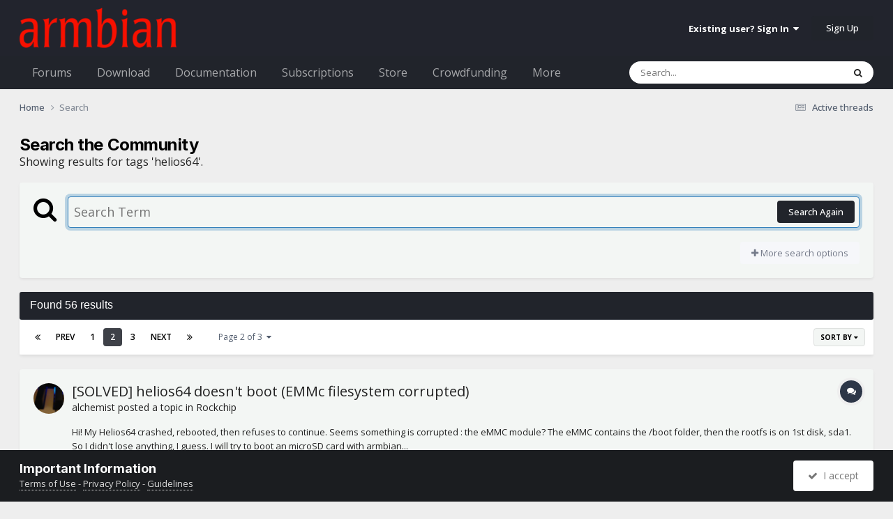

--- FILE ---
content_type: text/html;charset=UTF-8
request_url: https://forum.armbian.com/search/?tags=helios64&updated_after=any&page=2&sortby=relevancy
body_size: 75173
content:
<!DOCTYPE html>
<html lang="en-US" dir="ltr">
	<head>
		<meta charset="utf-8">
        
		<title>Showing results for tags &#039;helios64&#039;. - Armbian Community Forums</title>
		
			<script>
  (function(i,s,o,g,r,a,m){i['GoogleAnalyticsObject']=r;i[r]=i[r]||function(){
  (i[r].q=i[r].q||[]).push(arguments)},i[r].l=1*new Date();a=s.createElement(o),
  m=s.getElementsByTagName(o)[0];a.async=1;a.src=g;m.parentNode.insertBefore(a,m)
  })(window,document,'script','//www.google-analytics.com/analytics.js','ga');

  ga('create', 'UA-284946-7', 'auto');
  ga('send', 'pageview');

</script>
		
		
		
		

	<meta name="viewport" content="width=device-width, initial-scale=1">


	
	
		<meta property="og:image" content="https://forum.armbian.com/uploads/monthly_2018_11/app-icon-facebook.png.1de6d18d1cb2e304bd3c5d7737b2b476.png">
	


	<meta name="twitter:card" content="summary_large_image" />


	
		<meta name="twitter:site" content="@armbian" />
	



	
		
			
				<meta name="robots" content="noindex">
			
		
	

	
		
			
				<meta property="og:site_name" content="Armbian Community Forums">
			
		
	

	
		
			
				<meta property="og:locale" content="en_US">
			
		
	


<link rel="alternate" type="application/rss+xml" title="Armbian posts" href="https://forum.armbian.com/rss/1-armbian-posts.xml/" /><link rel="alternate" type="application/rss+xml" title="Armbian topics" href="https://forum.armbian.com/rss/2-armbian-topics.xml/" />



<link rel="manifest" href="https://forum.armbian.com/manifest.webmanifest/">
<meta name="msapplication-config" content="https://forum.armbian.com/browserconfig.xml/">
<meta name="msapplication-starturl" content="/">
<meta name="application-name" content="Armbian Community Forums">
<meta name="apple-mobile-web-app-title" content="Armbian Community Forums">

	<meta name="theme-color" content="#22242d">










<link rel="preload" href="//forum.armbian.com/applications/core/interface/font/fontawesome-webfont.woff2?v=4.7.0" as="font" crossorigin="anonymous">
		


	<link rel="preconnect" href="https://fonts.googleapis.com">
	<link rel="preconnect" href="https://fonts.gstatic.com" crossorigin>
	
		
			<link href="https://fonts.googleapis.com/css2?family=Inter:wght@300;400;500;600;700&display=swap" rel="stylesheet">
		
		
			<link href="https://fonts.googleapis.com/css2?family=Open%20Sans:wght@300;400;500;600;700&display=swap" rel="stylesheet">
		
	



	<link rel='stylesheet' href='https://forum.armbian.com/uploads/css_built_18/341e4a57816af3ba440d891ca87450ff_framework.css?v=310fdfdc1e1759404448' media='all'>

	<link rel='stylesheet' href='https://forum.armbian.com/uploads/css_built_18/05e81b71abe4f22d6eb8d1a929494829_responsive.css?v=310fdfdc1e1759404448' media='all'>

	<link rel='stylesheet' href='https://forum.armbian.com/uploads/css_built_18/20446cf2d164adcc029377cb04d43d17_flags.css?v=310fdfdc1e1759404448' media='all'>

	<link rel='stylesheet' href='https://forum.armbian.com/uploads/css_built_18/90eb5adf50a8c640f633d47fd7eb1778_core.css?v=310fdfdc1e1759404448' media='all'>

	<link rel='stylesheet' href='https://forum.armbian.com/uploads/css_built_18/5a0da001ccc2200dc5625c3f3934497d_core_responsive.css?v=310fdfdc1e1759404448' media='all'>

	<link rel='stylesheet' href='https://forum.armbian.com/uploads/css_built_18/4d6a11e8b4b62e126784f10092df229b_typicons.css?v=310fdfdc1e1759404448' media='all'>

	<link rel='stylesheet' href='https://forum.armbian.com/uploads/css_built_18/b894c0b8cc964798aa59066df91cdbe2_modern_tags.css?v=310fdfdc1e1759404448' media='all'>

	<link rel='stylesheet' href='https://forum.armbian.com/uploads/css_built_18/69941883edfaac0a1ab5196ef00be5c3_build.css?v=310fdfdc1e1759404448' media='all'>

	<link rel='stylesheet' href='https://forum.armbian.com/uploads/css_built_18/f2ef08fd7eaff94a9763df0d2e2aaa1f_streams.css?v=310fdfdc1e1759404448' media='all'>

	<link rel='stylesheet' href='https://forum.armbian.com/uploads/css_built_18/802f8406e60523fd5b2af0bb4d7ccf04_search.css?v=310fdfdc1e1759404448' media='all'>

	<link rel='stylesheet' href='https://forum.armbian.com/uploads/css_built_18/ae8d39c59d6f1b4d32a059629f12aaf5_search_responsive.css?v=310fdfdc1e1759404448' media='all'>

	<link rel='stylesheet' href='https://forum.armbian.com/uploads/css_built_18/cf24e5e6252f5fb5186c9281973fc3d1_global.css?v=310fdfdc1e1759404448' media='all'>





<link rel='stylesheet' href='https://forum.armbian.com/uploads/css_built_18/258adbb6e4f3e83cd3b355f84e3fa002_custom.css?v=310fdfdc1e1759404448' media='all'>




		
		

	
	<link rel='shortcut icon' href='https://forum.armbian.com/uploads/monthly_2018_11/favicon.ico.23abcc75aef41cd036abdb91ded7951c.ico' type="image/x-icon">

	</head>
	<body class="ipsApp ipsApp_front ipsJS_none ipsClearfix" data-controller="core.front.core.app"  data-message=""  data-pageapp="core" data-pagelocation="front" data-pagemodule="search" data-pagecontroller="search"   >
		
        

        

		<a href="#ipsLayout_mainArea" class="ipsHide" title="Go to main content on this page" accesskey="m">Jump to content</a>
		





		<div id="ipsLayout_header" class="ipsClearfix">
			<header>
				<div class="ipsLayout_container">
					


<a href='https://forum.armbian.com/' id='elLogo' accesskey='1'><img src="https://forum.armbian.com/uploads/monthly_2022_05/arlogo.png.14d29190e6cecaa36a421570974b3dce.png" alt='Armbian Community Forums'></a>

					
						

	<ul id="elUserNav" class="ipsList_inline cSignedOut ipsResponsive_showDesktop">
		
        
		
        
        
            
            
	


	<li class='cUserNav_icon ipsHide' id='elCart_container'></li>
	<li class='elUserNav_sep ipsHide' id='elCart_sep'></li>

<li id="elSignInLink">
                <a href="https://forum.armbian.com/login/" data-ipsmenu-closeonclick="false" data-ipsmenu id="elUserSignIn">
                    Existing user? Sign In  <i class="fa fa-caret-down"></i>
                </a>
                
<div id='elUserSignIn_menu' class='ipsMenu ipsMenu_auto ipsHide'>
	<form accept-charset='utf-8' method='post' action='https://forum.armbian.com/login/'>
		<input type="hidden" name="csrfKey" value="5f5fc11a516c6860720c997d292d7e67">
		<input type="hidden" name="ref" value="aHR0cHM6Ly9mb3J1bS5hcm1iaWFuLmNvbS9zZWFyY2gvP3RhZ3M9aGVsaW9zNjQmdXBkYXRlZF9hZnRlcj1hbnkmcGFnZT0yJnNvcnRieT1yZWxldmFuY3k=">
		<div data-role="loginForm">
			
			
			
				<div class='ipsColumns ipsColumns_noSpacing'>
					<div class='ipsColumn ipsColumn_wide' id='elUserSignIn_internal'>
						
<div class="ipsPad ipsForm ipsForm_vertical">
	<h4 class="ipsType_sectionHead">Sign In</h4>
	<br><br>
	<ul class='ipsList_reset'>
		<li class="ipsFieldRow ipsFieldRow_noLabel ipsFieldRow_fullWidth">
			
			
				<input type="text" placeholder="Display Name or Email Address" name="auth" autocomplete="email">
			
		</li>
		<li class="ipsFieldRow ipsFieldRow_noLabel ipsFieldRow_fullWidth">
			<input type="password" placeholder="Password" name="password" autocomplete="current-password">
		</li>
		<li class="ipsFieldRow ipsFieldRow_checkbox ipsClearfix">
			<span class="ipsCustomInput">
				<input type="checkbox" name="remember_me" id="remember_me_checkbox" value="1" checked aria-checked="true">
				<span></span>
			</span>
			<div class="ipsFieldRow_content">
				<label class="ipsFieldRow_label" for="remember_me_checkbox">Remember me</label>
				<span class="ipsFieldRow_desc">Not recommended on shared computers</span>
			</div>
		</li>
		<li class="ipsFieldRow ipsFieldRow_fullWidth">
			<button type="submit" name="_processLogin" value="usernamepassword" class="ipsButton ipsButton_primary ipsButton_small" id="elSignIn_submit">Sign In</button>
			
				<p class="ipsType_right ipsType_small">
					
						<a href='https://forum.armbian.com/lostpassword/' data-ipsDialog data-ipsDialog-title='Forgot your password?'>
					
					Forgot your password?</a>
				</p>
			
		</li>
	</ul>
</div>
					</div>
					<div class='ipsColumn ipsColumn_wide'>
						<div class='ipsPadding' id='elUserSignIn_external'>
							<div class='ipsAreaBackground_light ipsPadding:half'>
								
									<p class='ipsType_reset ipsType_small ipsType_center'><strong>Or sign in with one of these services</strong></p>
								
								
									<div class='ipsType_center ipsMargin_top:half'>
										

<button type="submit" name="_processLogin" value="2" class='ipsButton ipsButton_verySmall ipsButton_fullWidth ipsSocial ipsSocial_facebook' style="background-color: #3a579a">
	
		<span class='ipsSocial_icon'>
			
				<i class='fa fa-facebook-official'></i>
			
		</span>
		<span class='ipsSocial_text'>Sign in with Facebook</span>
	
</button>
									</div>
								
									<div class='ipsType_center ipsMargin_top:half'>
										

<button type="submit" name="_processLogin" value="8" class='ipsButton ipsButton_verySmall ipsButton_fullWidth ipsSocial ipsSocial_microsoft' style="background-color: #008b00">
	
		<span class='ipsSocial_icon'>
			
				<i class='fa fa-windows'></i>
			
		</span>
		<span class='ipsSocial_text'>Sign in with Microsoft</span>
	
</button>
									</div>
								
									<div class='ipsType_center ipsMargin_top:half'>
										

<button type="submit" name="_processLogin" value="7" class='ipsButton ipsButton_verySmall ipsButton_fullWidth ipsSocial ipsSocial_linkedin' style="background-color: #007eb3">
	
		<span class='ipsSocial_icon'>
			
				<i class='fa fa-linkedin'></i>
			
		</span>
		<span class='ipsSocial_text'>Sign in with LinkedIn</span>
	
</button>
									</div>
								
									<div class='ipsType_center ipsMargin_top:half'>
										

<button type="submit" name="_processLogin" value="3" class='ipsButton ipsButton_verySmall ipsButton_fullWidth ipsSocial ipsSocial_google' style="background-color: #4285F4">
	
		<span class='ipsSocial_icon'>
			
				<i class='fa fa-google'></i>
			
		</span>
		<span class='ipsSocial_text'>Sign in with Google</span>
	
</button>
									</div>
								
							</div>
						</div>
					</div>
				</div>
			
		</div>
	</form>
</div>
            </li>
            
        
		
			<li>
				
					<a href="https://forum.armbian.com/register/" data-ipsdialog data-ipsdialog-size="narrow" data-ipsdialog-title="Sign Up"  id="elRegisterButton" class="ipsButton ipsButton_normal ipsButton_primary">Sign Up</a>
				
			</li>
		
	</ul>

						
<ul class='ipsMobileHamburger ipsList_reset ipsResponsive_hideDesktop'>
	<li data-ipsDrawer data-ipsDrawer-drawerElem='#elMobileDrawer'>
		<a href='#'>
			
			
				
			
			
			
			<i class='fa fa-navicon'></i>
		</a>
	</li>
</ul>
					
				</div>
			</header>
			

	<nav data-controller='core.front.core.navBar' class=' ipsResponsive_showDesktop'>
		<div class='ipsNavBar_primary ipsLayout_container '>
			<ul data-role="primaryNavBar" class='ipsClearfix'>
				


	
		
		
		<li  id='elNavSecondary_24' data-role="navBarItem" data-navApp="core" data-navExt="CustomItem">
			
			
				<a href="https://forum.armbian.com"  data-navItem-id="24" >
					Forums<span class='ipsNavBar_active__identifier'></span>
				</a>
			
			
				<ul class='ipsNavBar_secondary ipsHide' data-role='secondaryNavBar'>
					


	
		
		
		<li  id='elNavSecondary_55' data-role="navBarItem" data-navApp="staffappsystem" data-navExt="Applications">
			
			
				<a href="https://forum.armbian.com/staffapplications/"  data-navItem-id="55" >
					Applications<span class='ipsNavBar_active__identifier'></span>
				</a>
			
			
		</li>
	
	

	
		
		
		<li  id='elNavSecondary_52' data-role="navBarItem" data-navApp="memberlists" data-navExt="Memberlistpage">
			
			
				<a href="https://forum.armbian.com/members/"  data-navItem-id="52" >
					Moderators<span class='ipsNavBar_active__identifier'></span>
				</a>
			
			
		</li>
	
	

	
		
		
		<li  id='elNavSecondary_66' data-role="navBarItem" data-navApp="memberlists" data-navExt="Memberlistpage">
			
			
				<a href="https://forum.armbian.com/members/7-support/"  data-navItem-id="66" >
					Support<span class='ipsNavBar_active__identifier'></span>
				</a>
			
			
		</li>
	
	

	
	

	
		
		
		<li  id='elNavSecondary_65' data-role="navBarItem" data-navApp="memberlists" data-navExt="Memberlistpage">
			
			
				<a href="https://forum.armbian.com/members/7-support/"  data-navItem-id="65" >
					Support<span class='ipsNavBar_active__identifier'></span>
				</a>
			
			
		</li>
	
	

	
	

	
	

	
		
		
		<li  id='elNavSecondary_3' data-role="navBarItem" data-navApp="core" data-navExt="AllActivity">
			
			
				<a href="https://forum.armbian.com/discover/"  data-navItem-id="3" >
					All Activity<span class='ipsNavBar_active__identifier'></span>
				</a>
			
			
		</li>
	
	

	
		
		
		<li  id='elNavSecondary_4' data-role="navBarItem" data-navApp="core" data-navExt="YourActivityStreams">
			
			
				<a href="#" id="elNavigation_4" data-ipsMenu data-ipsMenu-appendTo='#elNavSecondary_24' data-ipsMenu-activeClass='ipsNavActive_menu' data-navItem-id="4" >
					My Activity Streams <i class="fa fa-caret-down"></i><span class='ipsNavBar_active__identifier'></span>
				</a>
				<ul id="elNavigation_4_menu" class="ipsMenu ipsMenu_auto ipsHide">
					

	
		
			<li class='ipsMenu_item' data-streamid='14'>
				<a href='https://forum.armbian.com/discover/14/' >
					Active threads
				</a>
			</li>
		
	

				</ul>
			
			
		</li>
	
	

	
	

	
	

					<li class='ipsHide' id='elNavigationMore_24' data-role='navMore'>
						<a href='#' data-ipsMenu data-ipsMenu-appendTo='#elNavigationMore_24' id='elNavigationMore_24_dropdown'>More <i class='fa fa-caret-down'></i></a>
						<ul class='ipsHide ipsMenu ipsMenu_auto' id='elNavigationMore_24_dropdown_menu' data-role='moreDropdown'></ul>
					</li>
				</ul>
			
		</li>
	
	

	
		
		
		<li  id='elNavSecondary_20' data-role="navBarItem" data-navApp="core" data-navExt="CustomItem">
			
			
				<a href="https://www.armbian.com/download/?device_support=Standard%20support"  data-navItem-id="20" >
					Download<span class='ipsNavBar_active__identifier'></span>
				</a>
			
			
				<ul class='ipsNavBar_secondary ipsHide' data-role='secondaryNavBar'>
					


	
		
		
		<li  id='elNavSecondary_61' data-role="navBarItem" data-navApp="core" data-navExt="CustomItem">
			
			
				<a href="https://www.armbian.com/download/?arch=aarch64&amp;device_support=Standard%20support"  data-navItem-id="61" >
					AARCH64<span class='ipsNavBar_active__identifier'></span>
				</a>
			
			
		</li>
	
	

	
		
		
		<li  id='elNavSecondary_60' data-role="navBarItem" data-navApp="core" data-navExt="CustomItem">
			
			
				<a href="https://www.armbian.com/download/?arch=riscv64"  data-navItem-id="60" >
					RISCV64<span class='ipsNavBar_active__identifier'></span>
				</a>
			
			
		</li>
	
	

	
		
		
		<li  id='elNavSecondary_62' data-role="navBarItem" data-navApp="core" data-navExt="CustomItem">
			
			
				<a href="https://www.armbian.com/download/?arch=amd64"  data-navItem-id="62" >
					AMD64<span class='ipsNavBar_active__identifier'></span>
				</a>
			
			
		</li>
	
	

	
		
		
		<li  id='elNavSecondary_63' data-role="navBarItem" data-navApp="core" data-navExt="CustomItem">
			
			
				<a href="https://www.armbian.com/download/?arch=armhf&amp;__year=2015-2020&amp;device_support=Standard%20support"  data-navItem-id="63" >
					ARMHF<span class='ipsNavBar_active__identifier'></span>
				</a>
			
			
		</li>
	
	

					<li class='ipsHide' id='elNavigationMore_20' data-role='navMore'>
						<a href='#' data-ipsMenu data-ipsMenu-appendTo='#elNavigationMore_20' id='elNavigationMore_20_dropdown'>More <i class='fa fa-caret-down'></i></a>
						<ul class='ipsHide ipsMenu ipsMenu_auto' id='elNavigationMore_20_dropdown_menu' data-role='moreDropdown'></ul>
					</li>
				</ul>
			
		</li>
	
	

	
	

	
		
		
		<li  id='elNavSecondary_26' data-role="navBarItem" data-navApp="core" data-navExt="CustomItem">
			
			
				<a href="https://docs.armbian.com"  data-navItem-id="26" >
					Documentation<span class='ipsNavBar_active__identifier'></span>
				</a>
			
			
		</li>
	
	

	
	

	
	

	
	

	
		
		
		<li  id='elNavSecondary_28' data-role="navBarItem" data-navApp="nexus" data-navExt="Subscriptions">
			
			
				<a href="https://forum.armbian.com/subscriptions/"  data-navItem-id="28" >
					Subscriptions<span class='ipsNavBar_active__identifier'></span>
				</a>
			
			
		</li>
	
	

	
		
		
		<li  id='elNavSecondary_27' data-role="navBarItem" data-navApp="nexus" data-navExt="Store">
			
			
				<a href="https://forum.armbian.com/store/"  data-navItem-id="27" >
					Store<span class='ipsNavBar_active__identifier'></span>
				</a>
			
			
				<ul class='ipsNavBar_secondary ipsHide' data-role='secondaryNavBar'>
					


	
	

	
	

	
	

	
	

					<li class='ipsHide' id='elNavigationMore_27' data-role='navMore'>
						<a href='#' data-ipsMenu data-ipsMenu-appendTo='#elNavigationMore_27' id='elNavigationMore_27_dropdown'>More <i class='fa fa-caret-down'></i></a>
						<ul class='ipsHide ipsMenu ipsMenu_auto' id='elNavigationMore_27_dropdown_menu' data-role='moreDropdown'></ul>
					</li>
				</ul>
			
		</li>
	
	

	
		
		
		<li  id='elNavSecondary_43' data-role="navBarItem" data-navApp="crowdfunding" data-navExt="crowdfunding">
			
			
				<a href="https://forum.armbian.com/crowdfunding/"  data-navItem-id="43" >
					Crowdfunding<span class='ipsNavBar_active__identifier'></span>
				</a>
			
			
		</li>
	
	

	
	

	
	

	
	

	
		
		
		<li  id='elNavSecondary_58' data-role="navBarItem" data-navApp="raffles" data-navExt="Raffles">
			
			
				<a href="https://forum.armbian.com/raffles/"  data-navItem-id="58" >
					Raffles<span class='ipsNavBar_active__identifier'></span>
				</a>
			
			
		</li>
	
	

	
		
		
		<li  id='elNavSecondary_59' data-role="navBarItem" data-navApp="communitymap" data-navExt="Communitymap">
			
			
				<a href="https://forum.armbian.com/communitymap/"  data-navItem-id="59" >
					Community Map<span class='ipsNavBar_active__identifier'></span>
				</a>
			
			
		</li>
	
	

				<li class='ipsHide' id='elNavigationMore' data-role='navMore'>
					<a href='#' data-ipsMenu data-ipsMenu-appendTo='#elNavigationMore' id='elNavigationMore_dropdown'>More</a>
					<ul class='ipsNavBar_secondary ipsHide' data-role='secondaryNavBar'>
						<li class='ipsHide' id='elNavigationMore_more' data-role='navMore'>
							<a href='#' data-ipsMenu data-ipsMenu-appendTo='#elNavigationMore_more' id='elNavigationMore_more_dropdown'>More <i class='fa fa-caret-down'></i></a>
							<ul class='ipsHide ipsMenu ipsMenu_auto' id='elNavigationMore_more_dropdown_menu' data-role='moreDropdown'></ul>
						</li>
					</ul>
				</li>
			</ul>
			

	<div id="elSearchWrapper">
		<div id="elSearch" data-controller="core.front.core.quickSearch">
			<form accept-charset="utf-8" action="//forum.armbian.com/search/?do=quicksearch" method="post">
                <input type="search" id="elSearchField" placeholder="Search..." name="q" autocomplete="off" aria-label="Search">
                <details class="cSearchFilter">
                    <summary class="cSearchFilter__text"></summary>
                    
                    <ul class="cSearchFilter__menu">
                        
                        <li><label><input type="radio" name="type" value="all"  checked><span class="cSearchFilter__menuText">Everywhere</span></label></li>
                        
                        
                            <li><label><input type="radio" name="type" value="csegoogle" ><span class="cSearchFilter__menuText">Google</span></label></li>
                        
                            <li><label><input type="radio" name="type" value="forums_topic" ><span class="cSearchFilter__menuText">Topics</span></label></li>
                        
                            <li><label><input type="radio" name="type" value="nexus_package_item" ><span class="cSearchFilter__menuText">Products</span></label></li>
                        
                            <li><label><input type="radio" name="type" value="crowdfunding_project" ><span class="cSearchFilter__menuText">Projects</span></label></li>
                        
                            <li><label><input type="radio" name="type" value="staffappsystem_applicationrecord" ><span class="cSearchFilter__menuText">Positions</span></label></li>
                        
                            <li><label><input type="radio" name="type" value="calendar_event" ><span class="cSearchFilter__menuText">Events</span></label></li>
                        
                            <li><label><input type="radio" name="type" value="raffles_raffle" ><span class="cSearchFilter__menuText">Raffles</span></label></li>
                        
                            <li><label><input type="radio" name="type" value="communitymap_markers" ><span class="cSearchFilter__menuText">Markers</span></label></li>
                        
                            <li><label><input type="radio" name="type" value="core_members" ><span class="cSearchFilter__menuText">Members</span></label></li>
                        
                    </ul>

                </details>
				<button class="cSearchSubmit" type="submit" aria-label="Search"><i class="fa fa-search"></i></button>
			</form>
		</div>
	</div>

		</div>
	</nav>

			
<ul id='elMobileNav' class='ipsResponsive_hideDesktop' data-controller='core.front.core.mobileNav'>
	
		
			<li id='elMobileBreadcrumb'>
				<a href='https://forum.armbian.com/'>
					<span>Home</span>
				</a>
			</li>
		
	
	
	
	<li >
		<a data-action="defaultStream" href='https://forum.armbian.com/discover/14/'><i class="fa fa-newspaper-o" aria-hidden="true"></i></a>
	</li>

	

	
		<li class='ipsJS_show'>
			<a href='https://forum.armbian.com/search/'><i class='fa fa-search'></i></a>
		</li>
	
</ul>
		</div>
		<main id="ipsLayout_body" class="ipsLayout_container">
			<div id="ipsLayout_contentArea">
				<div id="ipsLayout_contentWrapper">
					
<nav class='ipsBreadcrumb ipsBreadcrumb_top ipsFaded_withHover'>
	

	<ul class='ipsList_inline ipsPos_right'>
		
		<li >
			<a data-action="defaultStream" class='ipsType_light '  href='https://forum.armbian.com/discover/14/'><i class="fa fa-newspaper-o" aria-hidden="true"></i> <span>Active threads</span></a>
		</li>
		
	</ul>

	<ul data-role="breadcrumbList">
		<li>
			<a title="Home" href='https://forum.armbian.com/'>
				<span>Home <i class='fa fa-angle-right'></i></span>
			</a>
		</li>
		
		
			<li>
				
					<a href='https://forum.armbian.com/search/'>
						<span>Search </span>
					</a>
				
			</li>
		
	</ul>
</nav>
					
					<div id="ipsLayout_mainArea">

	
	
	

						
						
						
						

	




						

<div data-controller='core.front.search.main' data-baseURL='https://forum.armbian.com/search/'>
	<div class='ipsResponsive_hidePhone ipsPageHeader'>
		<h1 class='ipsType_pageTitle'>Search the Community</h1>
		<p class='ipsType_reset ipsType_large ' data-role='searchBlurb'>Showing results for tags &#039;helios64&#039;.</p>
	</div>
	
	

	<div class='ipsBox ipsPadding ipsResponsive_pull ipsMargin_top' data-controller='core.front.search.filters' id='elSearchFilters'>
		


<form accept-charset='utf-8' class="ipsForm ipsForm_vertical" method='post' action='https://forum.armbian.com/search/?tags=helios64&amp;updated_after=any&amp;page=2&amp;sortby=relevancy' data-ipsForm id='elSearchFilters_content'>
	<input type="hidden" name="form_submitted" value="1">
	
		<input type="hidden" name="csrfKey" value="5f5fc11a516c6860720c997d292d7e67">
	
		<input type="hidden" name="sortby" value="relevancy">
	

	

	<div class='ipsFlex ipsFlex-ai:start ipsGap cSearchMainBar'>
		<button type='submit' class='ipsFlex-flex:00 cSearchPretendButton' tabindex='-1'><i class='fa fa-search ipsType_huge'></i></button>
		<div class='ipsFlex-flex:11'>
			<div class='cSearchWrapper'>
				<input type='text' id='elMainSearchInput' name='q' value='' placeholder='Search Term' autofocus class='ipsField_primary ipsField_fullWidth'>
				<div class='cSearchWrapper__button'>
					<button type='submit' id='elSearchSubmit' class='ipsButton ipsButton_primary ipsButton_verySmall ipsPos_right ipsResponsive_hidePhone ' data-action='searchAgain'>Search Again</button>
				</div>
			</div>
			<div class='ipsFlex ipsFlex-ai:center ipsFlex-fw:wrap'>
				<div class='ipsFlex-flex:11 ipsType_brandedLinks'>
					<div class='ipsMargin_top' data-role="hints">
					

			
				</div>
				</div>
				<div>
					<p class='ipsType_reset ipsMargin_top ' data-action='showFilters'>
						<a href='#' class='ipsButton ipsButton_light ipsButton_verySmall'><i class='fa fa-plus'></i> More search options</a>
					</p>
				</div>
			</div>
		</div>
	</div>

	<div data-role='searchFilters' class='ipsSpacer_top ipsBox ipsBox--child ipsHide'>
		
		<div class='ipsTabs ipsTabs_stretch ipsClearfix' id='elTabs_search' data-ipsTabBar data-ipsTabBar-contentArea='#elTabs_search_content'>
			<a href="#elTabs_search" data-action="expandTabs"><i class="fa fa-caret-down"></i></a>
			<ul role='tablist'>
				<li>
					<a href='#' id="elTab_searchContent" class="ipsTabs_item ipsTabs_activeItem ipsType_center" title="Search in our content" role="tab" aria-selected="true">
						Content Search
					</a>
				</li>
				<li>
					<a href='#' id="elTab_searchMembers" class="ipsTabs_item  ipsType_center" title="Search our members" role="tab" >
						Member Search
					</a>
				</li>
			</ul>
		</div>
		
		<section id='elTabs_search_content' class='ipsTabs_panels'>
			<div id='ipsTabs_elTabs_search_elTab_searchContent_panel' class='ipsTabs_panel' data-tabType='content'>
				<div class='ipsPad_double'>
					<div class=''>		
						<ul class='ipsList_reset'>
							
								
									<li class='ipsSpacer_half  ipsFieldRow_fullWidth' data-role='searchTags'>
										<h3 class="ipsType_reset ipsType_large cStreamForm_title ipsSpacer_bottom ipsSpacer_half">Search By Tags</h3>
										


	





	
		


<div>

<textarea
	name="tags"
	id='elInput_tags'
	class=""
	
	
	
	
	data-ipsAutocomplete
	
	data-ipsAutocomplete-forceLower
	data-ipsAutocomplete-lang='ac_optional'
	
	
	
	
	
	
	
	
	
	data-ipsAutocomplete-minimized
>helios64</textarea>




</div>









										<span class='ipsType_light ipsType_small'>Type tags separated by commas.</span>
									</li>
								
								
									<li class='ipsSpacer_top ipsSpacer_half ipsHide' data-role='searchTermsOrTags'>
										<ul class='ipsFieldRow_content ipsList_reset'>
											<li class='ipsFieldRow_inlineCheckbox'>
												<span class='ipsCustomInput'>
													<input type='radio' name="eitherTermsOrTags" value="or" id='elRadio_eitherTermsOrTags_or' checked>
													<span></span>
												</span> <label for='elRadio_eitherTermsOrTags_or'>Match term <strong>OR</strong> tags</label>
											</li>
											<li class='ipsFieldRow_inlineCheckbox'>
												<span class='ipsCustomInput'>
													<input type='radio' name="eitherTermsOrTags" value="and" id='elRadio_eitherTermsOrTags_and' >
													<span></span>
												</span> <label for='elRadio_eitherTermsOrTags_and'>Match term <strong>AND</strong> tags</label>
											</li>
										</ul>
									</li>
								
							
							
								<li class='ipsSpacer_top ipsHide ipsFieldRow_fullWidth' data-role='searchAuthors'>
									<h3 class="ipsType_reset ipsType_large cStreamForm_title ipsSpacer_bottom ipsSpacer_half">Search By Author</h3>
									


	






<div>

<textarea
	name="author"
	id='elInput_author'
	class=""
	
	
	
	
	data-ipsAutocomplete
	
	
	data-ipsAutocomplete-lang='mem_optional'
	data-ipsAutocomplete-maxItems='1'
	
		data-ipsAutocomplete-unique
	
	
		data-ipsAutocomplete-dataSource="https://forum.armbian.com/index.php?app=core&amp;module=system&amp;controller=ajax&amp;do=findMember"
		data-ipsAutocomplete-queryParam='input'
	
	
		data-ipsAutocomplete-resultItemTemplate="core.autocomplete.memberItem"
	
	
	
	data-ipsAutocomplete-minAjaxLength='3'
	data-ipsAutocomplete-disallowedCharacters='[]'
	data-ipsAutocomplete-commaTrigger='false'
	
></textarea>




</div>









								</li>
							
						</ul>
						
							<ul class="ipsList_inline ipsType_normal ipsJS_show">
								
								
									<li><a href="#" data-action="searchByAuthors" data-opens='searchAuthors'><i class="fa fa-plus"></i> Search By Author</a></li>
								
							</ul>
						
					</div>

					<div class='ipsGrid ipsGrid_collapsePhone ipsSpacer_top ipsSpacer_double'>
						
							
							<div class='ipsGrid_span3'>
								<h3 class="ipsType_reset ipsType_large cStreamForm_title ipsSpacer_bottom ipsSpacer_half">Content Type</h3>
								<ul class="ipsSideMenu_list ipsSideMenu_withRadios ipsSideMenu_small ipsType_normal" data-role='searchApp' data-ipsSideMenu data-ipsSideMenu-type="radio" data-ipsSideMenu-responsive="false">
									
										
										<li>
											<span id='elSearchToggle_' class='ipsSideMenu_item ipsSideMenu_itemActive' data-ipsMenuValue=''>
												<input type="radio" name="type" value="" checked id="elRadio_type_" data-control="toggle" data-toggles="club" data-toggle-visibleCheck='#elSearchToggle_'>
												<label for='elRadio_type_' id='elField_type__label' data-role='searchAppTitle'>All Content</label>
											</span>
										</li>
									
										
										<li>
											<span id='elSearchToggle_forums_topic' class='ipsSideMenu_item ' data-ipsMenuValue='forums_topic'>
												<input type="radio" name="type" value="forums_topic"  id="elRadio_type_forums_topic" data-control="toggle" data-toggles="forums_topic_node,search_min_views,search_min_replies" data-toggle-visibleCheck='#elSearchToggle_forums_topic'>
												<label for='elRadio_type_forums_topic' id='elField_type_forums_topic_label' data-role='searchAppTitle'>Topics</label>
											</span>
										</li>
									
										
										<li>
											<span id='elSearchToggle_nexus_package_item' class='ipsSideMenu_item ' data-ipsMenuValue='nexus_package_item'>
												<input type="radio" name="type" value="nexus_package_item"  id="elRadio_type_nexus_package_item" data-control="toggle" data-toggles="nexus_package_item_node,search_min_reviews" data-toggle-visibleCheck='#elSearchToggle_nexus_package_item'>
												<label for='elRadio_type_nexus_package_item' id='elField_type_nexus_package_item_label' data-role='searchAppTitle'>Products</label>
											</span>
										</li>
									
										
										<li>
											<span id='elSearchToggle_crowdfunding_project' class='ipsSideMenu_item ' data-ipsMenuValue='crowdfunding_project'>
												<input type="radio" name="type" value="crowdfunding_project"  id="elRadio_type_crowdfunding_project" data-control="toggle" data-toggles="crowdfunding_project_node,search_min_views,search_min_comments,search_min_reviews" data-toggle-visibleCheck='#elSearchToggle_crowdfunding_project'>
												<label for='elRadio_type_crowdfunding_project' id='elField_type_crowdfunding_project_label' data-role='searchAppTitle'>Projects</label>
											</span>
										</li>
									
										
										<li>
											<span id='elSearchToggle_staffappsystem_applicationrecord' class='ipsSideMenu_item ' data-ipsMenuValue='staffappsystem_applicationrecord'>
												<input type="radio" name="type" value="staffappsystem_applicationrecord"  id="elRadio_type_staffappsystem_applicationrecord" data-control="toggle" data-toggles="staffappsystem_applicationrecord_node,search_min_views,search_min_comments,search_min_reviews" data-toggle-visibleCheck='#elSearchToggle_staffappsystem_applicationrecord'>
												<label for='elRadio_type_staffappsystem_applicationrecord' id='elField_type_staffappsystem_applicationrecord_label' data-role='searchAppTitle'>Positions</label>
											</span>
										</li>
									
										
										<li>
											<span id='elSearchToggle_calendar_event' class='ipsSideMenu_item ' data-ipsMenuValue='calendar_event'>
												<input type="radio" name="type" value="calendar_event"  id="elRadio_type_calendar_event" data-control="toggle" data-toggles="calendar_event_node,search_min_views,search_min_comments,search_min_reviews" data-toggle-visibleCheck='#elSearchToggle_calendar_event'>
												<label for='elRadio_type_calendar_event' id='elField_type_calendar_event_label' data-role='searchAppTitle'>Events</label>
											</span>
										</li>
									
										
										<li>
											<span id='elSearchToggle_raffles_raffle' class='ipsSideMenu_item ' data-ipsMenuValue='raffles_raffle'>
												<input type="radio" name="type" value="raffles_raffle"  id="elRadio_type_raffles_raffle" data-control="toggle" data-toggles="raffles_raffle_node,search_min_views,search_min_comments,search_min_reviews" data-toggle-visibleCheck='#elSearchToggle_raffles_raffle'>
												<label for='elRadio_type_raffles_raffle' id='elField_type_raffles_raffle_label' data-role='searchAppTitle'>Raffles</label>
											</span>
										</li>
									
										
										<li>
											<span id='elSearchToggle_communitymap_markers' class='ipsSideMenu_item ' data-ipsMenuValue='communitymap_markers'>
												<input type="radio" name="type" value="communitymap_markers"  id="elRadio_type_communitymap_markers" data-control="toggle" data-toggles="communitymap_markers_node,search_min_comments,search_min_reviews" data-toggle-visibleCheck='#elSearchToggle_communitymap_markers'>
												<label for='elRadio_type_communitymap_markers' id='elField_type_communitymap_markers_label' data-role='searchAppTitle'>Markers</label>
											</span>
										</li>
									
								</ul>
								
								
									<br>
									
										<div id="forums_topic_node">
											<h3 class="ipsType_reset ipsType_large cStreamForm_title ipsSpacer_bottom ipsSpacer_half">Forums</h3>
											
<div class='ipsSelectTree ipsJS_show' data-name='forums_topic_node' data-ipsSelectTree data-ipsSelectTree-url="https://forum.armbian.com/search/?tags=helios64&amp;updated_after=any&amp;page=2&amp;sortby=relevancy&amp;_nodeSelectName=forums_topic_node" data-ipsSelectTree-multiple data-ipsSelectTree-selected='[]'>
	<input type="hidden" name="forums_topic_node" value="" data-role="nodeValue">
	<div class='ipsSelectTree_value ipsSelectTree_placeholder'></div>
	<span class='ipsSelectTree_expand'><i class='fa fa-chevron-down'></i></span>
	<div class='ipsSelectTree_nodes ipsHide'>
		<div data-role='nodeList' class='ipsScrollbar'>
			
				

	<ul class='ipsList_reset'>
		
			
				<li>
					
						
							<div class='ipsSelectTree_item ipsSelectTree_itemDisabled ipsSelectTree_withChildren ipsSelectTree_itemOpen' data-id="89" data-breadcrumb='[]' data-childrenloaded="true">
								
									<a href='#' data-action="getChildren" class='ipsSelectTree_toggle'></a>
								
								<span data-role="nodeTitle">
									
										Armbian
									
								</span>
							</div>
							
								<div data-role="childWrapper">
									

	<ul class='ipsList_reset'>
		
			
				<li>
					
						<div data-action="nodeSelect" class='ipsSelectTree_item  ' data-id="220" data-breadcrumb='[&quot;Armbian&quot;]'  >
							
							<span data-role="nodeTitle">
								
									Armbian project administration
								
							</span>
						</div>
						
					
				</li>
			
		
		
	</ul>

								</div>
							
						
					
				</li>
			
		
			
				<li>
					
						
							<div class='ipsSelectTree_item ipsSelectTree_itemDisabled ipsSelectTree_withChildren ipsSelectTree_itemOpen' data-id="35" data-breadcrumb='[]' data-childrenloaded="true">
								
									<a href='#' data-action="getChildren" class='ipsSelectTree_toggle'></a>
								
								<span data-role="nodeTitle">
									
										Community
									
								</span>
							</div>
							
								<div data-role="childWrapper">
									

	<ul class='ipsList_reset'>
		
			
				<li>
					
						<div data-action="nodeSelect" class='ipsSelectTree_item  ' data-id="37" data-breadcrumb='[&quot;Community&quot;]'  >
							
							<span data-role="nodeTitle">
								
									Announcements
								
							</span>
						</div>
						
					
				</li>
			
		
			
				<li>
					
						<div data-action="nodeSelect" class='ipsSelectTree_item  ' data-id="95" data-breadcrumb='[&quot;Community&quot;]'  >
							
							<span data-role="nodeTitle">
								
									SBC News
								
							</span>
						</div>
						
					
				</li>
			
		
			
				<li>
					
						<div data-action="nodeSelect" class='ipsSelectTree_item  ' data-id="38" data-breadcrumb='[&quot;Community&quot;]'  >
							
							<span data-role="nodeTitle">
								
									Framework and userspace feature requests
								
							</span>
						</div>
						
					
				</li>
			
		
			
				<li>
					
						<div data-action="nodeSelect" class='ipsSelectTree_item  ' data-id="10" data-breadcrumb='[&quot;Community&quot;]'  >
							
							<span data-role="nodeTitle">
								
									Off-topic
								
							</span>
						</div>
						
					
				</li>
			
		
		
	</ul>

								</div>
							
						
					
				</li>
			
		
			
				<li>
					
						
							<div class='ipsSelectTree_item ipsSelectTree_itemDisabled ipsSelectTree_withChildren ipsSelectTree_itemOpen' data-id="23" data-breadcrumb='[]' data-childrenloaded="true">
								
									<a href='#' data-action="getChildren" class='ipsSelectTree_toggle'></a>
								
								<span data-role="nodeTitle">
									
										Using Armbian
									
								</span>
							</div>
							
								<div data-role="childWrapper">
									

	<ul class='ipsList_reset'>
		
			
				<li>
					
						<div data-action="nodeSelect" class='ipsSelectTree_item ipsSelectTree_withChildren ' data-id="25" data-breadcrumb='[&quot;Using Armbian&quot;]'  >
							
								<a href='#' data-action="getChildren" class='ipsSelectTree_toggle'></a>
							
							<span data-role="nodeTitle">
								
									Beginners
								
							</span>
						</div>
						
					
				</li>
			
		
			
				<li>
					
						<div data-action="nodeSelect" class='ipsSelectTree_item  ' data-id="203" data-breadcrumb='[&quot;Using Armbian&quot;]'  >
							
							<span data-role="nodeTitle">
								
									Software, Applications, Userspace
								
							</span>
						</div>
						
					
				</li>
			
		
			
				<li>
					
						<div data-action="nodeSelect" class='ipsSelectTree_item ipsSelectTree_withChildren ' data-id="4" data-breadcrumb='[&quot;Using Armbian&quot;]'  >
							
								<a href='#' data-action="getChildren" class='ipsSelectTree_toggle'></a>
							
							<span data-role="nodeTitle">
								
									Advanced users - Development
								
							</span>
						</div>
						
					
				</li>
			
		
		
	</ul>

								</div>
							
						
					
				</li>
			
		
			
				<li>
					
						
							<div class='ipsSelectTree_item ipsSelectTree_itemDisabled ipsSelectTree_withChildren ipsSelectTree_itemOpen' data-id="64" data-breadcrumb='[]' data-childrenloaded="true">
								
									<a href='#' data-action="getChildren" class='ipsSelectTree_toggle'></a>
								
								<span data-role="nodeTitle">
									
										Standard support
									
								</span>
							</div>
							
								<div data-role="childWrapper">
									

	<ul class='ipsList_reset'>
		
			
				<li>
					
						
							<div class='ipsSelectTree_item ipsSelectTree_itemDisabled ipsSelectTree_withChildren ' data-id="88" data-breadcrumb='[&quot;Standard support&quot;]' >
								
									<a href='#' data-action="getChildren" class='ipsSelectTree_toggle'></a>
								
								<span data-role="nodeTitle">
									
										Amlogic meson
									
								</span>
							</div>
							
						
					
				</li>
			
		
			
				<li>
					
						
							<div class='ipsSelectTree_item ipsSelectTree_itemDisabled ipsSelectTree_withChildren ' data-id="65" data-breadcrumb='[&quot;Standard support&quot;]' >
								
									<a href='#' data-action="getChildren" class='ipsSelectTree_toggle'></a>
								
								<span data-role="nodeTitle">
									
										Allwinner sunxi
									
								</span>
							</div>
							
						
					
				</li>
			
		
			
				<li>
					
						
							<div class='ipsSelectTree_item ipsSelectTree_itemDisabled ipsSelectTree_withChildren ' data-id="85" data-breadcrumb='[&quot;Standard support&quot;]' >
								
									<a href='#' data-action="getChildren" class='ipsSelectTree_toggle'></a>
								
								<span data-role="nodeTitle">
									
										Rockchip
									
								</span>
							</div>
							
						
					
				</li>
			
		
			
				<li>
					
						
							<div class='ipsSelectTree_item ipsSelectTree_itemDisabled ipsSelectTree_withChildren ' data-id="93" data-breadcrumb='[&quot;Standard support&quot;]' >
								
									<a href='#' data-action="getChildren" class='ipsSelectTree_toggle'></a>
								
								<span data-role="nodeTitle">
									
										Other families
									
								</span>
							</div>
							
						
					
				</li>
			
		
		
	</ul>

								</div>
							
						
					
				</li>
			
		
			
				<li>
					
						
							<div class='ipsSelectTree_item ipsSelectTree_itemDisabled ipsSelectTree_withChildren ipsSelectTree_itemOpen' data-id="97" data-breadcrumb='[]' data-childrenloaded="true">
								
									<a href='#' data-action="getChildren" class='ipsSelectTree_toggle'></a>
								
								<span data-role="nodeTitle">
									
										Community maintained / Staging
									
								</span>
							</div>
							
								<div data-role="childWrapper">
									

	<ul class='ipsList_reset'>
		
			
				<li>
					
						
							<div class='ipsSelectTree_item ipsSelectTree_itemDisabled ipsSelectTree_withChildren ' data-id="24" data-breadcrumb='[&quot;Community maintained \/ Staging&quot;]' >
								
									<a href='#' data-action="getChildren" class='ipsSelectTree_toggle'></a>
								
								<span data-role="nodeTitle">
									
										TV boxes
									
								</span>
							</div>
							
						
					
				</li>
			
		
			
				<li>
					
						<div data-action="nodeSelect" class='ipsSelectTree_item  ' data-id="172" data-breadcrumb='[&quot;Community maintained \/ Staging&quot;]'  >
							
							<span data-role="nodeTitle">
								
									Amlogic meson
								
							</span>
						</div>
						
					
				</li>
			
		
			
				<li>
					
						<div data-action="nodeSelect" class='ipsSelectTree_item  ' data-id="173" data-breadcrumb='[&quot;Community maintained \/ Staging&quot;]'  >
							
							<span data-role="nodeTitle">
								
									Allwinner sunxi
								
							</span>
						</div>
						
					
				</li>
			
		
			
				<li>
					
						<div data-action="nodeSelect" class='ipsSelectTree_item  ' data-id="174" data-breadcrumb='[&quot;Community maintained \/ Staging&quot;]'  >
							
							<span data-role="nodeTitle">
								
									Marvell mvebu
								
							</span>
						</div>
						
					
				</li>
			
		
			
				<li>
					
						<div data-action="nodeSelect" class='ipsSelectTree_item  ' data-id="175" data-breadcrumb='[&quot;Community maintained \/ Staging&quot;]'  >
							
							<span data-role="nodeTitle">
								
									Rockchip
								
							</span>
						</div>
						
					
				</li>
			
		
			
				<li>
					
						<div data-action="nodeSelect" class='ipsSelectTree_item ipsSelectTree_withChildren ' data-id="176" data-breadcrumb='[&quot;Community maintained \/ Staging&quot;]'  >
							
								<a href='#' data-action="getChildren" class='ipsSelectTree_toggle'></a>
							
							<span data-role="nodeTitle">
								
									Other families
								
							</span>
						</div>
						
					
				</li>
			
		
		
	</ul>

								</div>
							
						
					
				</li>
			
		
			
				<li>
					
						
							<div class='ipsSelectTree_item ipsSelectTree_itemDisabled  ' data-id="221" data-breadcrumb='[]' >
								
								<span data-role="nodeTitle">
									
										Support 
									
								</span>
							</div>
							
						
					
				</li>
			
		
		
	</ul>

			
		</div>
		
	</div>
</div>

<noscript>
	
		<a href="https://forum.armbian.com/search/?tags=helios64&amp;updated_after=any&amp;page=2&amp;sortby=relevancy&amp;_nodeSelectName=forums_topic_node&amp;_noJs=1">Click here to reload the page in order to enable certain features</a>
	
</noscript>
										</div>
									
										<div id="nexus_package_item_node">
											<h3 class="ipsType_reset ipsType_large cStreamForm_title ipsSpacer_bottom ipsSpacer_half">Product Groups</h3>
											
<div class='ipsSelectTree ipsJS_show' data-name='nexus_package_item_node' data-ipsSelectTree data-ipsSelectTree-url="https://forum.armbian.com/search/?tags=helios64&amp;updated_after=any&amp;page=2&amp;sortby=relevancy&amp;_nodeSelectName=nexus_package_item_node" data-ipsSelectTree-multiple data-ipsSelectTree-selected='[]'>
	<input type="hidden" name="nexus_package_item_node" value="" data-role="nodeValue">
	<div class='ipsSelectTree_value ipsSelectTree_placeholder'></div>
	<span class='ipsSelectTree_expand'><i class='fa fa-chevron-down'></i></span>
	<div class='ipsSelectTree_nodes ipsHide'>
		<div data-role='nodeList' class='ipsScrollbar'>
			
				

	<ul class='ipsList_reset'>
		
			
				<li>
					
						<div data-action="nodeSelect" class='ipsSelectTree_item  ' data-id="1" data-breadcrumb='[]'  >
							
							<span data-role="nodeTitle">
								
									Misc
								
							</span>
						</div>
						
					
				</li>
			
		
			
				<li>
					
						<div data-action="nodeSelect" class='ipsSelectTree_item  ' data-id="2" data-breadcrumb='[]'  >
							
							<span data-role="nodeTitle">
								
									Support
								
							</span>
						</div>
						
					
				</li>
			
		
		
	</ul>

			
		</div>
		
	</div>
</div>

<noscript>
	
		<a href="https://forum.armbian.com/search/?tags=helios64&amp;updated_after=any&amp;page=2&amp;sortby=relevancy&amp;_nodeSelectName=nexus_package_item_node&amp;_noJs=1">Click here to reload the page in order to enable certain features</a>
	
</noscript>
										</div>
									
										<div id="crowdfunding_project_node">
											<h3 class="ipsType_reset ipsType_large cStreamForm_title ipsSpacer_bottom ipsSpacer_half">Categories</h3>
											
<div class='ipsSelectTree ipsJS_show' data-name='crowdfunding_project_node' data-ipsSelectTree data-ipsSelectTree-url="https://forum.armbian.com/search/?tags=helios64&amp;updated_after=any&amp;page=2&amp;sortby=relevancy&amp;_nodeSelectName=crowdfunding_project_node" data-ipsSelectTree-multiple data-ipsSelectTree-selected='[]'>
	<input type="hidden" name="crowdfunding_project_node" value="" data-role="nodeValue">
	<div class='ipsSelectTree_value ipsSelectTree_placeholder'></div>
	<span class='ipsSelectTree_expand'><i class='fa fa-chevron-down'></i></span>
	<div class='ipsSelectTree_nodes ipsHide'>
		<div data-role='nodeList' class='ipsScrollbar'>
			
				

	<ul class='ipsList_reset'>
		
			
				<li>
					
						<div data-action="nodeSelect" class='ipsSelectTree_item  ' data-id="1" data-breadcrumb='[]'  >
							
							<span data-role="nodeTitle">
								
									Armbian
								
							</span>
						</div>
						
					
				</li>
			
		
			
				<li>
					
						<div data-action="nodeSelect" class='ipsSelectTree_item  ' data-id="4" data-breadcrumb='[]'  >
							
							<span data-role="nodeTitle">
								
									Armbian releases
								
							</span>
						</div>
						
					
				</li>
			
		
		
	</ul>

			
		</div>
		
	</div>
</div>

<noscript>
	
		<a href="https://forum.armbian.com/search/?tags=helios64&amp;updated_after=any&amp;page=2&amp;sortby=relevancy&amp;_nodeSelectName=crowdfunding_project_node&amp;_noJs=1">Click here to reload the page in order to enable certain features</a>
	
</noscript>
										</div>
									
										<div id="staffappsystem_applicationrecord_node">
											<h3 class="ipsType_reset ipsType_large cStreamForm_title ipsSpacer_bottom ipsSpacer_half">Categories</h3>
											
<div class='ipsSelectTree ipsJS_show' data-name='staffappsystem_applicationrecord_node' data-ipsSelectTree data-ipsSelectTree-url="https://forum.armbian.com/search/?tags=helios64&amp;updated_after=any&amp;page=2&amp;sortby=relevancy&amp;_nodeSelectName=staffappsystem_applicationrecord_node" data-ipsSelectTree-multiple data-ipsSelectTree-selected='[]'>
	<input type="hidden" name="staffappsystem_applicationrecord_node" value="" data-role="nodeValue">
	<div class='ipsSelectTree_value ipsSelectTree_placeholder'></div>
	<span class='ipsSelectTree_expand'><i class='fa fa-chevron-down'></i></span>
	<div class='ipsSelectTree_nodes ipsHide'>
		<div data-role='nodeList' class='ipsScrollbar'>
			
				

	<ul class='ipsList_reset'>
		
			
				<li>
					
						<div data-action="nodeSelect" class='ipsSelectTree_item  ' data-id="1" data-breadcrumb='[]'  >
							
							<span data-role="nodeTitle">
								
									Volunteering opportunities
								
							</span>
						</div>
						
					
				</li>
			
		
			
				<li>
					
						<div data-action="nodeSelect" class='ipsSelectTree_item  ' data-id="2" data-breadcrumb='[]'  >
							
							<span data-role="nodeTitle">
								
									Part time jobs
								
							</span>
						</div>
						
					
				</li>
			
		
		
	</ul>

			
		</div>
		
	</div>
</div>

<noscript>
	
		<a href="https://forum.armbian.com/search/?tags=helios64&amp;updated_after=any&amp;page=2&amp;sortby=relevancy&amp;_nodeSelectName=staffappsystem_applicationrecord_node&amp;_noJs=1">Click here to reload the page in order to enable certain features</a>
	
</noscript>
										</div>
									
										<div id="calendar_event_node">
											<h3 class="ipsType_reset ipsType_large cStreamForm_title ipsSpacer_bottom ipsSpacer_half">Calendars</h3>
											
<div class='ipsSelectTree ipsJS_show' data-name='calendar_event_node' data-ipsSelectTree data-ipsSelectTree-url="https://forum.armbian.com/search/?tags=helios64&amp;updated_after=any&amp;page=2&amp;sortby=relevancy&amp;_nodeSelectName=calendar_event_node" data-ipsSelectTree-multiple data-ipsSelectTree-selected='[]'>
	<input type="hidden" name="calendar_event_node" value="" data-role="nodeValue">
	<div class='ipsSelectTree_value ipsSelectTree_placeholder'></div>
	<span class='ipsSelectTree_expand'><i class='fa fa-chevron-down'></i></span>
	<div class='ipsSelectTree_nodes ipsHide'>
		<div data-role='nodeList' class='ipsScrollbar'>
			
				

	<ul class='ipsList_reset'>
		
			
				<li>
					
						<div data-action="nodeSelect" class='ipsSelectTree_item  ' data-id="1" data-breadcrumb='[]'  >
							
							<span data-role="nodeTitle">
								
									Community Calendar
								
							</span>
						</div>
						
					
				</li>
			
		
		
	</ul>

			
		</div>
		
	</div>
</div>

<noscript>
	
		<a href="https://forum.armbian.com/search/?tags=helios64&amp;updated_after=any&amp;page=2&amp;sortby=relevancy&amp;_nodeSelectName=calendar_event_node&amp;_noJs=1">Click here to reload the page in order to enable certain features</a>
	
</noscript>
										</div>
									
										<div id="raffles_raffle_node">
											<h3 class="ipsType_reset ipsType_large cStreamForm_title ipsSpacer_bottom ipsSpacer_half">Categories</h3>
											
<div class='ipsSelectTree ipsJS_show' data-name='raffles_raffle_node' data-ipsSelectTree data-ipsSelectTree-url="https://forum.armbian.com/search/?tags=helios64&amp;updated_after=any&amp;page=2&amp;sortby=relevancy&amp;_nodeSelectName=raffles_raffle_node" data-ipsSelectTree-multiple data-ipsSelectTree-selected='[]'>
	<input type="hidden" name="raffles_raffle_node" value="" data-role="nodeValue">
	<div class='ipsSelectTree_value ipsSelectTree_placeholder'></div>
	<span class='ipsSelectTree_expand'><i class='fa fa-chevron-down'></i></span>
	<div class='ipsSelectTree_nodes ipsHide'>
		<div data-role='nodeList' class='ipsScrollbar'>
			
				

	<ul class='ipsList_reset'>
		
			
				<li>
					
						<div data-action="nodeSelect" class='ipsSelectTree_item  ' data-id="1" data-breadcrumb='[]'  >
							
							<span data-role="nodeTitle">
								
									Official giveaways
								
							</span>
						</div>
						
					
				</li>
			
		
			
				<li>
					
						<div data-action="nodeSelect" class='ipsSelectTree_item  ' data-id="2" data-breadcrumb='[]'  >
							
							<span data-role="nodeTitle">
								
									Community giveaways
								
							</span>
						</div>
						
					
				</li>
			
		
			
				<li>
					
						<div data-action="nodeSelect" class='ipsSelectTree_item  ' data-id="3" data-breadcrumb='[]'  >
							
							<span data-role="nodeTitle">
								
									Raffles
								
							</span>
						</div>
						
					
				</li>
			
		
		
	</ul>

			
		</div>
		
	</div>
</div>

<noscript>
	
		<a href="https://forum.armbian.com/search/?tags=helios64&amp;updated_after=any&amp;page=2&amp;sortby=relevancy&amp;_nodeSelectName=raffles_raffle_node&amp;_noJs=1">Click here to reload the page in order to enable certain features</a>
	
</noscript>
										</div>
									
										<div id="communitymap_markers_node">
											<h3 class="ipsType_reset ipsType_large cStreamForm_title ipsSpacer_bottom ipsSpacer_half">Categories</h3>
											
<div class='ipsSelectTree ipsJS_show' data-name='communitymap_markers_node' data-ipsSelectTree data-ipsSelectTree-url="https://forum.armbian.com/search/?tags=helios64&amp;updated_after=any&amp;page=2&amp;sortby=relevancy&amp;_nodeSelectName=communitymap_markers_node" data-ipsSelectTree-multiple data-ipsSelectTree-selected='[]'>
	<input type="hidden" name="communitymap_markers_node" value="" data-role="nodeValue">
	<div class='ipsSelectTree_value ipsSelectTree_placeholder'></div>
	<span class='ipsSelectTree_expand'><i class='fa fa-chevron-down'></i></span>
	<div class='ipsSelectTree_nodes ipsHide'>
		<div data-role='nodeList' class='ipsScrollbar'>
			
				

	<ul class='ipsList_reset'>
		
			
				<li>
					
						<div data-action="nodeSelect" class='ipsSelectTree_item  ' data-id="1" data-breadcrumb='[]'  >
							
							<span data-role="nodeTitle">
								
									Members
								
							</span>
						</div>
						
					
				</li>
			
		
		
	</ul>

			
		</div>
		
	</div>
</div>

<noscript>
	
		<a href="https://forum.armbian.com/search/?tags=helios64&amp;updated_after=any&amp;page=2&amp;sortby=relevancy&amp;_nodeSelectName=communitymap_markers_node&amp;_noJs=1">Click here to reload the page in order to enable certain features</a>
	
</noscript>
										</div>
									
								
								
								

								<hr class='ipsHr ipsSpacer_both ipsResponsive_showPhone ipsResponsive_block'>
							</div>
						
						<div class='ipsGrid_span9'>
							<div class='ipsGrid_span9' data-role='searchFilters' id='elSearchFiltersMain'>
								<div class='ipsGrid ipsGrid_collapsePhone'>
									<div class='ipsGrid_span6'>
										<h3 class="ipsType_reset ipsType_large cStreamForm_title">Find results in...</h3>
										<ul class='ipsSideMenu_list ipsSideMenu_withRadios ipsSideMenu_small ipsType_normal ipsSpacer_top ipsSpacer_half' role="radiogroup" data-ipsSideMenu data-ipsSideMenu-type="radio" data-ipsSideMenu-responsive="false" data-filterType='searchIn'>
											
												<li>
													<span class='ipsSideMenu_item ipsSideMenu_itemActive' data-ipsMenuValue='all'>
														<input type="radio" name="search_in" value="all" checked id="elRadio_searchIn_full_all">
														<label for='elRadio_searchIn_full_all' id='elField_searchIn_full_label_all'>Content titles and body</label>
													</span>
												</li>
											
												<li>
													<span class='ipsSideMenu_item ' data-ipsMenuValue='titles'>
														<input type="radio" name="search_in" value="titles"  id="elRadio_searchIn_full_titles">
														<label for='elRadio_searchIn_full_titles' id='elField_searchIn_full_label_titles'>Content titles only</label>
													</span>
												</li>
											
										</ul>
									</div>
									<div class='ipsGrid_span6'>
										<h3 class="ipsType_reset ipsType_large cStreamForm_title">Find results that contain...</h3>
										<ul class='ipsSideMenu_list ipsSideMenu_withRadios ipsSideMenu_small ipsType_normal ipsSpacer_top ipsSpacer_half' role="radiogroup" data-ipsSideMenu data-ipsSideMenu-type="radio" data-ipsSideMenu-responsive="false" data-filterType='andOr'>
											
												<li>
													<span class='ipsSideMenu_item ' data-ipsMenuValue='and'>
														<input type="radio" name="search_and_or" value="and"  id="elRadio_andOr_full_and">
														<label for='elRadio_andOr_full_and' id='elField_andOr_full_label_and'><em>All</em> of my search term words</label>
													</span>
												</li>
											
												<li>
													<span class='ipsSideMenu_item ipsSideMenu_itemActive' data-ipsMenuValue='or'>
														<input type="radio" name="search_and_or" value="or" checked id="elRadio_andOr_full_or">
														<label for='elRadio_andOr_full_or' id='elField_andOr_full_label_or'><em>Any</em> of my search term words</label>
													</span>
												</li>
											
										</ul>
									</div>
								</div>
								<br>
								<div class='ipsGrid ipsGrid_collapsePhone'>
									
										<div class='ipsGrid_span6'>
											<h3 class="ipsType_reset ipsType_large cStreamForm_title">Date Created</h3>
											<ul class="ipsSideMenu_list ipsSideMenu_withRadios ipsSideMenu_small ipsType_normal ipsSpacer_top ipsSpacer_half" role="radiogroup" data-ipsSideMenu data-ipsSideMenu-type="radio" data-ipsSideMenu-responsive="false" data-filterType='dateCreated'>
												
													<li>
														<span class='ipsSideMenu_item ipsSideMenu_itemActive' data-ipsMenuValue='any'>
															<input type="radio" name="startDate" value="any" checked id="elRadio_startDate_any">
															<label for='elRadio_startDate_any' id='elField_startDate_label_any'>Any</label>
														</span>
													</li>
												
													<li>
														<span class='ipsSideMenu_item ' data-ipsMenuValue='day'>
															<input type="radio" name="startDate" value="day"  id="elRadio_startDate_day">
															<label for='elRadio_startDate_day' id='elField_startDate_label_day'>Last 24 hours</label>
														</span>
													</li>
												
													<li>
														<span class='ipsSideMenu_item ' data-ipsMenuValue='week'>
															<input type="radio" name="startDate" value="week"  id="elRadio_startDate_week">
															<label for='elRadio_startDate_week' id='elField_startDate_label_week'>Last week</label>
														</span>
													</li>
												
													<li>
														<span class='ipsSideMenu_item ' data-ipsMenuValue='month'>
															<input type="radio" name="startDate" value="month"  id="elRadio_startDate_month">
															<label for='elRadio_startDate_month' id='elField_startDate_label_month'>Last month</label>
														</span>
													</li>
												
													<li>
														<span class='ipsSideMenu_item ' data-ipsMenuValue='six_months'>
															<input type="radio" name="startDate" value="six_months"  id="elRadio_startDate_six_months">
															<label for='elRadio_startDate_six_months' id='elField_startDate_label_six_months'>Last six months</label>
														</span>
													</li>
												
													<li>
														<span class='ipsSideMenu_item ' data-ipsMenuValue='year'>
															<input type="radio" name="startDate" value="year"  id="elRadio_startDate_year">
															<label for='elRadio_startDate_year' id='elField_startDate_label_year'>Last year</label>
														</span>
													</li>
												
													<li>
														<span class='ipsSideMenu_item ' data-ipsMenuValue='custom'>
															<input type="radio" name="startDate" value="custom"  id="elRadio_startDate_custom">
															<label for='elRadio_startDate_custom' id='elField_startDate_label_custom'>Custom</label>
														</span>
													</li>
												
												<li class='ipsGrid ipsGrid_collapsePhone cStreamForm_dates ipsAreaBackground_light ipsPad_half ipsJS_hide' data-role="dateForm">
													<div class='ipsGrid_span6'>
                                                        
														<h4 class='ipsType_minorHeading'>Start</h4>
														<input type='date' name='startDateCustom[start]' data-control='date' data-role='start' value=''>
													</div>
													<div class='ipsGrid_span6'>
                                                        
														<h4 class='ipsType_minorHeading'>End</h4>
														<input type='date' name='startDateCustom[end]' data-control='date' data-role='end' value=''>
                                                    </div>
												</li>
											</ul>
											<hr class='ipsHr ipsSpacer_both ipsResponsive_showPhone ipsResponsive_block'>
										</div>
									
									
										<div class='ipsGrid_span6'>
											<h3 class="ipsType_reset ipsType_large cStreamForm_title">Last Updated</h3>
											<ul class="ipsSideMenu_list ipsSideMenu_withRadios ipsSideMenu_small ipsType_normal ipsSpacer_top ipsSpacer_half" role="radiogroup" data-ipsSideMenu data-ipsSideMenu-type="radio" data-ipsSideMenu-responsive="false" data-filterType='dateUpdated'>
												
													<li>
														<span class='ipsSideMenu_item ipsSideMenu_itemActive' data-ipsMenuValue='any'>
															<input type="radio" name="updatedDate" value="any" checked id="elRadio_updatedDate_any">
															<label for='elRadio_updatedDate_any' id='elField_updatedDate_label_any'>Any</label>
														</span>
													</li>
												
													<li>
														<span class='ipsSideMenu_item ' data-ipsMenuValue='day'>
															<input type="radio" name="updatedDate" value="day"  id="elRadio_updatedDate_day">
															<label for='elRadio_updatedDate_day' id='elField_updatedDate_label_day'>Last 24 hours</label>
														</span>
													</li>
												
													<li>
														<span class='ipsSideMenu_item ' data-ipsMenuValue='week'>
															<input type="radio" name="updatedDate" value="week"  id="elRadio_updatedDate_week">
															<label for='elRadio_updatedDate_week' id='elField_updatedDate_label_week'>Last week</label>
														</span>
													</li>
												
													<li>
														<span class='ipsSideMenu_item ' data-ipsMenuValue='month'>
															<input type="radio" name="updatedDate" value="month"  id="elRadio_updatedDate_month">
															<label for='elRadio_updatedDate_month' id='elField_updatedDate_label_month'>Last month</label>
														</span>
													</li>
												
													<li>
														<span class='ipsSideMenu_item ' data-ipsMenuValue='six_months'>
															<input type="radio" name="updatedDate" value="six_months"  id="elRadio_updatedDate_six_months">
															<label for='elRadio_updatedDate_six_months' id='elField_updatedDate_label_six_months'>Last six months</label>
														</span>
													</li>
												
													<li>
														<span class='ipsSideMenu_item ' data-ipsMenuValue='year'>
															<input type="radio" name="updatedDate" value="year"  id="elRadio_updatedDate_year">
															<label for='elRadio_updatedDate_year' id='elField_updatedDate_label_year'>Last year</label>
														</span>
													</li>
												
													<li>
														<span class='ipsSideMenu_item ' data-ipsMenuValue='custom'>
															<input type="radio" name="updatedDate" value="custom"  id="elRadio_updatedDate_custom">
															<label for='elRadio_updatedDate_custom' id='elField_updatedDate_label_custom'>Custom</label>
														</span>
													</li>
												
												<li class='ipsGrid ipsGrid_collapsePhone cStreamForm_dates ipsAreaBackground_light ipsPad_half ipsJS_hide' data-role="dateForm">
													<div class='ipsGrid_span6'>
                                                        
														<h4 class='ipsType_minorHeading'>Start</h4>
														<input type='date' name='updatedDateCustom[start]' data-control='date' data-role='start' value=''>
													</div>
													<div class='ipsGrid_span6'>
                                                        
														<h4 class='ipsType_minorHeading'>End</h4>
														<input type='date' name='updatedDateCustom[end]' data-control='date' data-role='end' value=''>
													</div>
												</li>
											</ul>
										</div>
									
								</div>

								<hr class='ipsHr'>

								<h3 class="ipsType_reset ipsType_large cStreamForm_title" id="elSearch_filter_by_number">Filter by number of...</h3>
								<ul class="ipsList_inline ipsSpacer_top ipsSpacer_half ipsType_normal">
									
										
									
										
									
										
									
										
									
										
									
										
									
										
									
										
									
										
									
										
									
										
											<li id='search_min_comments'>
												<a href="#elSearch_search_min_comments_menu" data-ipsMenu data-ipsMenu-appendTo='#elSearchFilters_content' data-ipsMenu-closeOnClick='false' id='elSearch_search_min_comments' data-role='search_min_comments_link'><span class='ipsBadge ipsBadge_small ipsBadge_style1 ipsHide' data-role='fieldCount'>0</span> Comments <i class='fa fa-caret-down'></i></a>
												<div class='ipsMenu ipsMenu_medium ipsFieldRow_fullWidth ipsPad ipsHide' id='elSearch_search_min_comments_menu'>
													<h4 class="ipsType_reset ipsType_minorHeading ipsSpacer_bottom ipsSpacer_half">Minimum number of comments</h4>
													<div class='ipsFieldRow_fullWidth'>
														


<input
	type="number"
	name="search_min_comments"
	
	size="5"
	
	
		value="0"
	
	class="ipsField_short"
	
		min="0"
	
	
	
		step="any"
	
	
	
>




													</div>
												</div>
											</li>
										
									
										
											<li id='search_min_replies'>
												<a href="#elSearch_search_min_replies_menu" data-ipsMenu data-ipsMenu-appendTo='#elSearchFilters_content' data-ipsMenu-closeOnClick='false' id='elSearch_search_min_replies' data-role='search_min_replies_link'><span class='ipsBadge ipsBadge_small ipsBadge_style1 ipsHide' data-role='fieldCount'>0</span> Replies <i class='fa fa-caret-down'></i></a>
												<div class='ipsMenu ipsMenu_medium ipsFieldRow_fullWidth ipsPad ipsHide' id='elSearch_search_min_replies_menu'>
													<h4 class="ipsType_reset ipsType_minorHeading ipsSpacer_bottom ipsSpacer_half">Minimum number of replies</h4>
													<div class='ipsFieldRow_fullWidth'>
														


<input
	type="number"
	name="search_min_replies"
	
	size="5"
	
	
		value="0"
	
	class="ipsField_short"
	
		min="0"
	
	
	
		step="any"
	
	
	
>




													</div>
												</div>
											</li>
										
									
										
											<li id='search_min_reviews'>
												<a href="#elSearch_search_min_reviews_menu" data-ipsMenu data-ipsMenu-appendTo='#elSearchFilters_content' data-ipsMenu-closeOnClick='false' id='elSearch_search_min_reviews' data-role='search_min_reviews_link'><span class='ipsBadge ipsBadge_small ipsBadge_style1 ipsHide' data-role='fieldCount'>0</span> Reviews <i class='fa fa-caret-down'></i></a>
												<div class='ipsMenu ipsMenu_medium ipsFieldRow_fullWidth ipsPad ipsHide' id='elSearch_search_min_reviews_menu'>
													<h4 class="ipsType_reset ipsType_minorHeading ipsSpacer_bottom ipsSpacer_half">Minimum number of reviews</h4>
													<div class='ipsFieldRow_fullWidth'>
														


<input
	type="number"
	name="search_min_reviews"
	
	size="5"
	
	
		value="0"
	
	class="ipsField_short"
	
		min="0"
	
	
	
		step="any"
	
	
	
>




													</div>
												</div>
											</li>
										
									
										
											<li id='search_min_views'>
												<a href="#elSearch_search_min_views_menu" data-ipsMenu data-ipsMenu-appendTo='#elSearchFilters_content' data-ipsMenu-closeOnClick='false' id='elSearch_search_min_views' data-role='search_min_views_link'><span class='ipsBadge ipsBadge_small ipsBadge_style1 ipsHide' data-role='fieldCount'>0</span> Views <i class='fa fa-caret-down'></i></a>
												<div class='ipsMenu ipsMenu_medium ipsFieldRow_fullWidth ipsPad ipsHide' id='elSearch_search_min_views_menu'>
													<h4 class="ipsType_reset ipsType_minorHeading ipsSpacer_bottom ipsSpacer_half">Minimum number of views</h4>
													<div class='ipsFieldRow_fullWidth'>
														


<input
	type="number"
	name="search_min_views"
	
	size="5"
	
	
		value="0"
	
	class="ipsField_short"
	
		min="0"
	
	
	
		step="any"
	
	
	
>




													</div>
												</div>
											</li>
										
									
								</ul>
							</div>
						</div>
					</div>
				</div>
			</div>
			
				<div id='ipsTabs_elTabs_search_elTab_searchMembers_panel' class='ipsTabs_panel' data-tabType='members'>
					
					
					
					<div class='ipsPad_double'>
						<span class='ipsJS_hide'>
							<input type="radio" name="type" value="core_members"  id="elRadio_type_core_members">
							<label for='elRadio_type_core_members' id='elField_type_core_members_label' data-role='searchAppTitle'>Members</label>
						</span>
						<div class='ipsGrid ipsGrid_collapsePhone'>
							<div class='ipsGrid_span4'>
								
									<h3 class="ipsType_reset ipsType_large cStreamForm_title">Joined</h3>
									<ul class="ipsSideMenu_list ipsSideMenu_withRadios ipsSideMenu_small ipsType_normal ipsSpacer_top ipsSpacer_half" role="radiogroup" data-ipsSideMenu data-ipsSideMenu-type="radio" data-ipsSideMenu-responsive="false" data-filterType='joinedDate'>
										
											<li>
												<span class='ipsSideMenu_item ipsSideMenu_itemActive' data-ipsMenuValue='any'>
													<input type="radio" name="joinedDate" value="any" checked id="elRadio_joinedDate_any">
													<label for='elRadio_joinedDate_any' id='elField_joinedDate_label_any'>Any</label>
												</span>
											</li>
										
											<li>
												<span class='ipsSideMenu_item ' data-ipsMenuValue='day'>
													<input type="radio" name="joinedDate" value="day"  id="elRadio_joinedDate_day">
													<label for='elRadio_joinedDate_day' id='elField_joinedDate_label_day'>Last 24 hours</label>
												</span>
											</li>
										
											<li>
												<span class='ipsSideMenu_item ' data-ipsMenuValue='week'>
													<input type="radio" name="joinedDate" value="week"  id="elRadio_joinedDate_week">
													<label for='elRadio_joinedDate_week' id='elField_joinedDate_label_week'>Last week</label>
												</span>
											</li>
										
											<li>
												<span class='ipsSideMenu_item ' data-ipsMenuValue='month'>
													<input type="radio" name="joinedDate" value="month"  id="elRadio_joinedDate_month">
													<label for='elRadio_joinedDate_month' id='elField_joinedDate_label_month'>Last month</label>
												</span>
											</li>
										
											<li>
												<span class='ipsSideMenu_item ' data-ipsMenuValue='six_months'>
													<input type="radio" name="joinedDate" value="six_months"  id="elRadio_joinedDate_six_months">
													<label for='elRadio_joinedDate_six_months' id='elField_joinedDate_label_six_months'>Last six months</label>
												</span>
											</li>
										
											<li>
												<span class='ipsSideMenu_item ' data-ipsMenuValue='year'>
													<input type="radio" name="joinedDate" value="year"  id="elRadio_joinedDate_year">
													<label for='elRadio_joinedDate_year' id='elField_joinedDate_label_year'>Last year</label>
												</span>
											</li>
										
											<li>
												<span class='ipsSideMenu_item ' data-ipsMenuValue='custom'>
													<input type="radio" name="joinedDate" value="custom"  id="elRadio_joinedDate_custom">
													<label for='elRadio_joinedDate_custom' id='elField_joinedDate_label_custom'>Custom</label>
												</span>
											</li>
										
										<li class='ipsGrid ipsGrid_collapsePhone cStreamForm_dates ipsAreaBackground_light ipsPad_half ipsJS_hide' data-role="dateForm">
											<div class='ipsGrid_span6'>
												<h4 class='ipsType_minorHeading'>Start</h4>
												<input type='date' name='joinedDateCustom[start]' data-control='date' data-role='start' value=''>	
											</div>
											<div class='ipsGrid_span6'>
												<h4 class='ipsType_minorHeading'>End</h4>
												<input type='date' name='joinedDateCustom[end]' data-control='date' data-role='end' value=''>
											</div>
										</li>
									</ul>
									<hr class='ipsHr ipsSpacer_both ipsResponsive_showPhone ipsResponsive_block'>
								
							</div>
							<div class='ipsGrid_span8' data-role='searchFilters' id='elSearchFiltersMembers'>
								<div class='ipsGrid ipsGrid_collapsePhone'>
									<div class='ipsGrid_span6'>
										
											<h3 class="ipsType_reset ipsType_large cStreamForm_title">Group</h3>
											<ul class="ipsSideMenu_list ipsSideMenu_withChecks ipsSideMenu_small ipsType_normal ipsSpacer_top ipsSpacer_half" data-ipsSideMenu data-ipsSideMenu-type="check" data-ipsSideMenu-responsive="false" data-filterType='group'>
												
													<li>
														<span class='ipsSideMenu_item ipsSideMenu_itemActive' data-ipsMenuValue='4'>
															<input type="checkbox" name="group" value="4" checked id="elCheck_group_4">
															<label for='elCheck_group_4' id='elField_group_label_4'>Administrators</label>
														</span>
													</li>
												
													<li>
														<span class='ipsSideMenu_item ipsSideMenu_itemActive' data-ipsMenuValue='27'>
															<input type="checkbox" name="group" value="27" checked id="elCheck_group_27">
															<label for='elCheck_group_27' id='elField_group_label_27'>Bot</label>
														</span>
													</li>
												
													<li>
														<span class='ipsSideMenu_item ipsSideMenu_itemActive' data-ipsMenuValue='17'>
															<input type="checkbox" name="group" value="17" checked id="elCheck_group_17">
															<label for='elCheck_group_17' id='elField_group_label_17'>Community Hero Subscriber</label>
														</span>
													</li>
												
													<li>
														<span class='ipsSideMenu_item ipsSideMenu_itemActive' data-ipsMenuValue='16'>
															<input type="checkbox" name="group" value="16" checked id="elCheck_group_16">
															<label for='elCheck_group_16' id='elField_group_label_16'>Community Supporter Subscriber</label>
														</span>
													</li>
												
													<li>
														<span class='ipsSideMenu_item ipsSideMenu_itemActive' data-ipsMenuValue='32'>
															<input type="checkbox" name="group" value="32" checked id="elCheck_group_32">
															<label for='elCheck_group_32' id='elField_group_label_32'>contest judges</label>
														</span>
													</li>
												
													<li>
														<span class='ipsSideMenu_item ipsSideMenu_itemActive' data-ipsMenuValue='22'>
															<input type="checkbox" name="group" value="22" checked id="elCheck_group_22">
															<label for='elCheck_group_22' id='elField_group_label_22'>Contributor/Maintainer</label>
														</span>
													</li>
												
													<li>
														<span class='ipsSideMenu_item ipsSideMenu_itemActive' data-ipsMenuValue='30'>
															<input type="checkbox" name="group" value="30" checked id="elCheck_group_30">
															<label for='elCheck_group_30' id='elField_group_label_30'>Gold Partner</label>
														</span>
													</li>
												
													<li>
														<span class='ipsSideMenu_item ipsSideMenu_itemActive' data-ipsMenuValue='23'>
															<input type="checkbox" name="group" value="23" checked id="elCheck_group_23">
															<label for='elCheck_group_23' id='elField_group_label_23'>Hobbyists</label>
														</span>
													</li>
												
													<li>
														<span class='ipsSideMenu_item ipsSideMenu_itemActive' data-ipsMenuValue='15'>
															<input type="checkbox" name="group" value="15" checked id="elCheck_group_15">
															<label for='elCheck_group_15' id='elField_group_label_15'>Individual Subscriber</label>
														</span>
													</li>
												
													<li>
														<span class='ipsSideMenu_item ipsSideMenu_itemActive' data-ipsMenuValue='34'>
															<input type="checkbox" name="group" value="34" checked id="elCheck_group_34">
															<label for='elCheck_group_34' id='elField_group_label_34'>Long-term editor</label>
														</span>
													</li>
												
													<li>
														<span class='ipsSideMenu_item ipsSideMenu_itemActive' data-ipsMenuValue='28'>
															<input type="checkbox" name="group" value="28" checked id="elCheck_group_28">
															<label for='elCheck_group_28' id='elField_group_label_28'>Management</label>
														</span>
													</li>
												
													<li>
														<span class='ipsSideMenu_item ipsSideMenu_itemActive' data-ipsMenuValue='8'>
															<input type="checkbox" name="group" value="8" checked id="elCheck_group_8">
															<label for='elCheck_group_8' id='elField_group_label_8'>Members</label>
														</span>
													</li>
												
													<li>
														<span class='ipsSideMenu_item ipsSideMenu_itemActive' data-ipsMenuValue='6'>
															<input type="checkbox" name="group" value="6" checked id="elCheck_group_6">
															<label for='elCheck_group_6' id='elField_group_label_6'>Moderators</label>
														</span>
													</li>
												
													<li>
														<span class='ipsSideMenu_item ipsSideMenu_itemActive' data-ipsMenuValue='31'>
															<input type="checkbox" name="group" value="31" checked id="elCheck_group_31">
															<label for='elCheck_group_31' id='elField_group_label_31'>Platinum Partner</label>
														</span>
													</li>
												
													<li>
														<span class='ipsSideMenu_item ipsSideMenu_itemActive' data-ipsMenuValue='24'>
															<input type="checkbox" name="group" value="24" checked id="elCheck_group_24">
															<label for='elCheck_group_24' id='elField_group_label_24'>Poweruser</label>
														</span>
													</li>
												
													<li>
														<span class='ipsSideMenu_item ipsSideMenu_itemActive' data-ipsMenuValue='29'>
															<input type="checkbox" name="group" value="29" checked id="elCheck_group_29">
															<label for='elCheck_group_29' id='elField_group_label_29'>Silver Partner</label>
														</span>
													</li>
												
													<li>
														<span class='ipsSideMenu_item ipsSideMenu_itemActive' data-ipsMenuValue='35'>
															<input type="checkbox" name="group" value="35" checked id="elCheck_group_35">
															<label for='elCheck_group_35' id='elField_group_label_35'>Support</label>
														</span>
													</li>
												
													<li>
														<span class='ipsSideMenu_item ipsSideMenu_itemActive' data-ipsMenuValue='33'>
															<input type="checkbox" name="group" value="33" checked id="elCheck_group_33">
															<label for='elCheck_group_33' id='elField_group_label_33'>Test</label>
														</span>
													</li>
												
													<li>
														<span class='ipsSideMenu_item ipsSideMenu_itemActive' data-ipsMenuValue='3'>
															<input type="checkbox" name="group" value="3" checked id="elCheck_group_3">
															<label for='elCheck_group_3' id='elField_group_label_3'>Validating</label>
														</span>
													</li>
												
											</ul>
										
	
										
										
											
												
													
												
													
												
													
												
												
	
												<hr class='ipsHr'>
												<h3 class="ipsType_reset ipsType_large cStreamForm_title ipsSpacer_bottom ipsSpacer_half">Matrix</h3>
												<div class='ipsFieldRow_fullWidth'>
													


	<input
		type="text"
		name="core_pfield_13"
        
		id="elInput_core_pfield_13"
		
		
		
		
		
		
		
	>
	
	
	

												</div>
												
												
											
												
												
	
												<hr class='ipsHr'>
												<h3 class="ipsType_reset ipsType_large cStreamForm_title ipsSpacer_bottom ipsSpacer_half">Mastodon</h3>
												<div class='ipsFieldRow_fullWidth'>
													


	<input
		type="text"
		name="core_pfield_14"
        
		id="elInput_core_pfield_14"
		
		
		
		
		
		
		
	>
	
	
	

												</div>
												
												
											
												
												
	
												<hr class='ipsHr'>
												<h3 class="ipsType_reset ipsType_large cStreamForm_title ipsSpacer_bottom ipsSpacer_half">IRC</h3>
												<div class='ipsFieldRow_fullWidth'>
													


	<input
		type="text"
		name="core_pfield_15"
        
		id="elInput_core_pfield_15"
		
		
		
		
		
		
		
	>
	
	
	

												</div>
												
												
											
												
												
	
												<hr class='ipsHr'>
												<h3 class="ipsType_reset ipsType_large cStreamForm_title ipsSpacer_bottom ipsSpacer_half">Website URL</h3>
												<div class='ipsFieldRow_fullWidth'>
													


	<input
		type="text"
		name="core_pfield_3"
        
		id="elInput_core_pfield_3"
		
		
		
		
		
		
		
	>
	
	
	

												</div>
												
												
											
												
												
	
												<hr class='ipsHr'>
												<h3 class="ipsType_reset ipsType_large cStreamForm_title ipsSpacer_bottom ipsSpacer_half">XMPP/Jabber</h3>
												<div class='ipsFieldRow_fullWidth'>
													


	<input
		type="text"
		name="core_pfield_9"
        
		id="elInput_core_pfield_9"
		
		
		
		
		
		
		
	>
	
	
	

												</div>
												
												
													
										
										<hr class='ipsHr ipsSpacer_both ipsResponsive_showPhone ipsResponsive_block'>
									</div>
									<div class='ipsGrid_span6'>
										
										
										
											
												
											
												
											
												
											
											
	
											
												
											
											
	
											
												
											
											
	
											
												
											
											
	
											
												
											
											
	
											
												
											
											
	
											

											

											<h3 class="ipsType_reset ipsType_large cStreamForm_title ipsSpacer_bottom ipsSpacer_half">Skype</h3>
											<div class='ipsFieldRow_fullWidth'>
												


	<input
		type="text"
		name="core_pfield_10"
        
		id="elInput_core_pfield_10"
		
		
		
		
		
		
		
	>
	
	
	

											</div>
											
											
										
											
											
	
											

											
												<!-- HR except for first item -->
												<hr class='ipsHr'>
											

											<h3 class="ipsType_reset ipsType_large cStreamForm_title ipsSpacer_bottom ipsSpacer_half">Github</h3>
											<div class='ipsFieldRow_fullWidth'>
												


	<input
		type="text"
		name="core_pfield_16"
        
		id="elInput_core_pfield_16"
		
		
		
		
		
		
		
	>
	
	
	

											</div>
											
											
										
											
											
	
											

											
												<!-- HR except for first item -->
												<hr class='ipsHr'>
											

											<h3 class="ipsType_reset ipsType_large cStreamForm_title ipsSpacer_bottom ipsSpacer_half">Discord</h3>
											<div class='ipsFieldRow_fullWidth'>
												


	<input
		type="text"
		name="core_pfield_18"
        
		id="elInput_core_pfield_18"
		
		
		
		
		
		
		
	>
	
	
	

											</div>
											
											
										
											
											
	
											

											
												<!-- HR except for first item -->
												<hr class='ipsHr'>
											

											<h3 class="ipsType_reset ipsType_large cStreamForm_title ipsSpacer_bottom ipsSpacer_half">Location</h3>
											<div class='ipsFieldRow_fullWidth'>
												


	<input
		type="text"
		name="core_pfield_6"
        
		id="elInput_core_pfield_6"
		
		
		
		
		
		
		
	>
	
	
	

											</div>
											
											
										
											
											
	
											

											
												<!-- HR except for first item -->
												<hr class='ipsHr'>
											

											<h3 class="ipsType_reset ipsType_large cStreamForm_title ipsSpacer_bottom ipsSpacer_half">Interests</h3>
											<div class='ipsFieldRow_fullWidth'>
												


	<input
		type="text"
		name="core_pfield_7"
        
		id="elInput_core_pfield_7"
		
		
		
		
		
		
		
	>
	
	
	

											</div>
											
											
												
									</div>			
								</div>			
							</div>
						</div>
					</div>
				</div>
			
		</section>
		<div class='ipsBorder_top ipsPadding cSearchFiltersSubmit'>
			<ul class='ipsToolList ipsToolList_horizontal ipsClearfix'>
				<li class='ipsPos_right'>
					<button type="submit" class="ipsButton ipsButton_primary ipsButton_medium ipsButton_fullWidth" data-action="updateResults">
						
							Search Content
						
					</button>
				</li>
				<li class='ipsPos_right'>
					<button type="button" class="ipsButton ipsButton_link ipsButton_medium ipsButton_fullWidth " data-action="cancelFilters">Cancel</button>
				</li>
			</ul>
		</div>
	</div>
</form>
	</div>

	<div id="elSearch_main" class='ipsSpacer_top' data-role='filterContent'>
		
			

<div data-controller='core.front.search.results' data-term='[]' data-role="resultsArea" class='ipsResponsive_pull'>
	

<div class='ipsBox ipsMargin_bottom'>
	<p class='ipsType_sectionTitle'>Found 56 results</p>
	
	<div class="ipsButtonBar ipsPad_half ipsClearfix ipsClear">
		
			<ul class='ipsPagination' id='elPagination_28778fb7ab2815cc123c68f19c1e43c2_1549811929' data-ipsPagination-seoPagination='false' data-pages='3' data-ipsPagination  data-ipsPagination-pages="3" data-ipsPagination-perPage='25'>
		
			
				<li class='ipsPagination_first'><a href='https://forum.armbian.com/search/?tags=helios64&amp;updated_after=any&amp;sortby=relevancy' rel="first" data-page='1' data-ipsTooltip title='First page'><i class='fa fa-angle-double-left'></i></a></li>
				<li class='ipsPagination_prev'><a href='https://forum.armbian.com/search/?tags=helios64&amp;updated_after=any&amp;sortby=relevancy' rel="prev" data-page='1' data-ipsTooltip title='Previous page'>Prev</a></li>
				
					<li class='ipsPagination_page'><a href='https://forum.armbian.com/search/?tags=helios64&amp;updated_after=any&amp;sortby=relevancy' data-page='1'>1</a></li>
				
			
			<li class='ipsPagination_page ipsPagination_active'><a href='https://forum.armbian.com/search/?tags=helios64&amp;updated_after=any&amp;page=2&amp;sortby=relevancy' data-page='2'>2</a></li>
			
				
					<li class='ipsPagination_page'><a href='https://forum.armbian.com/search/?tags=helios64&amp;updated_after=any&amp;page=3&amp;sortby=relevancy' data-page='3'>3</a></li>
				
				<li class='ipsPagination_next'><a href='https://forum.armbian.com/search/?tags=helios64&amp;updated_after=any&amp;page=3&amp;sortby=relevancy' rel="next" data-page='3' data-ipsTooltip title='Next page'>Next</a></li>
				<li class='ipsPagination_last'><a href='https://forum.armbian.com/search/?tags=helios64&amp;updated_after=any&amp;page=3&amp;sortby=relevancy' rel="last" data-page='3' data-ipsTooltip title='Last page'><i class='fa fa-angle-double-right'></i></a></li>
			
			
				<li class='ipsPagination_pageJump'>
					<a href='#' data-ipsMenu data-ipsMenu-closeOnClick='false' data-ipsMenu-appendTo='#elPagination_28778fb7ab2815cc123c68f19c1e43c2_1549811929' id='elPagination_28778fb7ab2815cc123c68f19c1e43c2_1549811929_jump'>Page 2 of 3 &nbsp;<i class='fa fa-caret-down'></i></a>
					<div class='ipsMenu ipsMenu_narrow ipsPadding ipsHide' id='elPagination_28778fb7ab2815cc123c68f19c1e43c2_1549811929_jump_menu'>
						<form accept-charset='utf-8' method='post' action='https://forum.armbian.com/search/?tags=helios64&amp;updated_after=any&amp;sortby=relevancy' data-role="pageJump" data-baseUrl='#'>
							<ul class='ipsForm ipsForm_horizontal'>
								<li class='ipsFieldRow'>
									<input type='number' min='1' max='3' placeholder='Page number' class='ipsField_fullWidth' name='page'>
								</li>
								<li class='ipsFieldRow ipsFieldRow_fullWidth'>
									<input type='submit' class='ipsButton_fullWidth ipsButton ipsButton_verySmall ipsButton_primary' value='Go'>
								</li>
							</ul>
						</form>
					</div>
				</li>
			
		
	</ul>
		
		
			<ul class="ipsButtonRow ipsPos_right ipsClearfix">
				<li>
				    
					<a href="#elSortByMenu_menu" id="elSortByMenu_search_results" data-role="sortButton" data-ipsMenu data-ipsMenu-activeClass="ipsButtonRow_active" data-ipsMenu-selectable="radio">Sort By <i class="fa fa-caret-down"></i></a>
					
					<ul class="ipsMenu ipsMenu_auto ipsMenu_withStem ipsMenu_selectable ipsHide" id="elSortByMenu_search_results_menu">
						
						    
							    <li class="ipsMenu_item" data-sortDirection='desc'><a href="https://forum.armbian.com/search/?tags=helios64&amp;updated_after=any&amp;sortby=newest">Date</a></li>
							    <li class="ipsMenu_item ipsMenu_itemChecked" data-sortDirection='desc'><a href="https://forum.armbian.com/search/?tags=helios64&amp;updated_after=any&amp;sortby=relevancy">Relevancy</a></li>
						    
						
					</ul>
				</li>	
			</ul>
		
	</div>
	
</div>


	<ol class="ipsStream ipsList_reset " data-role='resultsContents' >
		
			
				

<li class='ipsStreamItem ipsStreamItem_contentBlock ipsStreamItem_expanded ipsAreaBackground_reset ipsPad  ' data-role='activityItem' data-timestamp='1735573481'>
	<div class='ipsStreamItem_container ipsClearfix'>
		
			
			<div class='ipsStreamItem_header ipsPhotoPanel ipsPhotoPanel_mini'>
				
					<span class='ipsStreamItem_contentType' data-ipsTooltip title='Topic'><i class='fa fa-comments'></i></span>
				
				

	<a href="https://forum.armbian.com/profile/13242-alchemist/" rel="nofollow" data-ipsHover data-ipsHover-target="https://forum.armbian.com/profile/13242-alchemist/?do=hovercard" class="ipsUserPhoto ipsUserPhoto_mini" title="Go to alchemist's profile">
		<img src='https://forum.armbian.com/uploads/monthly_2019_08/avatar.thumb.png.d31c10a0676d68242230e8adc7abcee9.png' alt='alchemist' loading="lazy">
	</a>

				<div class=''>
					
					<h2 class='ipsType_reset ipsStreamItem_title ipsContained_container '>
						
						
						<span class='ipsType_break ipsContained'>
							<a href='https://forum.armbian.com/topic/49014-solved-helios64-doesnt-boot-emmc-filesystem-corrupted/?do=findComment&amp;comment=209914' data-linkType="link" data-searchable> [SOLVED] helios64 doesn&#039;t boot (EMMc filesystem corrupted)</a>
						</span>
						
					</h2>
					
						<p class='ipsType_reset ipsStreamItem_status ipsType_blendLinks'>
							
<a href='https://forum.armbian.com/profile/13242-alchemist/' rel="nofollow" data-ipsHover data-ipsHover-width="370" data-ipsHover-target='https://forum.armbian.com/profile/13242-alchemist/?do=hovercard' title="Go to alchemist's profile" class="ipsType_break">alchemist</a> posted a topic in  <a href='https://forum.armbian.com/forum/175-rockchip/'>Rockchip</a>
						</p>
					
					
						
					
				</div>
			</div>
			
				<div class='ipsStreamItem_snippet ipsType_break'>
					
					 	

	<div class='ipsType_richText ipsContained ipsType_medium'>
		<div data-searchable data-findTerm>
			Hi!
 


	 
 


	My Helios64 crashed, rebooted, then refuses to continue. Seems something is corrupted : the eMMC module?
 


	The eMMC contains the /boot folder, then the rootfs is on 1st disk, sda1.
 


	So I didn't lose anything, I guess.
 


	 
 


	I will try to boot an microSD card with armbian and if it works, I will boot from it.
 


	With the sd card, it doesn't boot, I will disable eMMC with the jumper as documented in the wiki
 


	 
 


	Is it fixable?
 


	 
 


	Here are the startup messages:
 

DDR Version 1.25 20210517
In
channel 0
CS = 0
MR0=0x18
MR4=0x1
MR5=0x1
MR8=0x10
MR12=0x72
MR14=0x72
MR18=0x0
MR19=0x0
MR24=0x8
MR25=0x0
channel 1
CS = 0
MR0=0x18
MR4=0x1
MR5=0x1
MR8=0x10
MR12=0x72
MR14=0x72
MR18=0x0
MR19=0x0
MR24=0x8
MR25=0x0
channel 0 training pass!
channel 1 training pass!
change freq to 416MHz 0,1
Channel 0: LPDDR4,416MHz
Bus Width=32 Col=10 Bank=8 Row=16 CS=1 Die Bus-Width=16 Size=2048MB
Channel 1: LPDDR4,416MHz
Bus Width=32 Col=10 Bank=8 Row=16 CS=1 Die Bus-Width=16 Size=2048MB
256B stride
channel 0
CS = 0
MR0=0x18
MR4=0x1
MR5=0x1
MR8=0x10
MR12=0x72
MR14=0x72
MR18=0x0
MR19=0x0
MR24=0x8
MR25=0x0
channel 1
CS = 0
MR0=0x18
MR4=0x1
MR5=0x1
MR8=0x10
MR12=0x72
MR14=0x72
MR18=0x0
MR19=0x0
MR24=0x8
MR25=0x0
channel 0 training pass!
channel 1 training pass!
change freq to 416MHz 0,1
Channel 0: LPDDR4,416MHz
Bus Width=32 Col=10 Bank=8 Row=16 CS=1 Die Bus-Width=16 Size=2048MB
Channel 1: LPDDR4,416MHz
Bus Width=32 Col=10 Bank=8 Row=16 CS=1 Die Bus-Width=16 Size=2048MB
256B stride
channel 0
CS = 0
MR0=0x18
MR4=0x1
MR5=0x1
MR8=0x10
MR12=0x72
MR14=0x72
MR18=0x0
MR19=0x0
MR24=0x8
MR25=0x0
channel 1
CS = 0
MR0=0x18
MR4=0x1
MR5=0x1
MR8=0x10
MR12=0x72
MR14=0x72
MR18=0x0
MR19=0x0
MR24=0x8
MR25=0x0
channel 0 training pass!
channel 1 training pass!
channel 0, cs 0, advanced training done
channel 1, cs 0, advanced training done
change freq to 856MHz 1,0
ch 0 ddrconfig = 0x101, ddrsize = 0x40
ch 1 ddrconfig = 0x101, ddrsize = 0x40
pmugrf_os_reg[2] = 0x32C1F2C1, stride = 0xD
ddr_set_rate to 328MHZ
ddr_set_rate to 666MHZ
ddr_set_rate to 928MHZ
channel 0, cs 0, advanced training done                                                                                                                                                                                                      
channel 1, cs 0, advanced training done                                                                                                                                                                                                      
ddr_set_rate to 416MHZ, ctl_index 0                                                                                                                                                                                                          
ddr_set_rate to 856MHZ, ctl_index 1                                                                                                                                                                                                          
support 416 856 328 666 928 MHz, current 856MHz                                                                                                                                                                                              
OUT                                                                                                                                                                                                                                          
Boot1 Release Time: May 29 2020 17:36:36, version: 1.26                                                                                                                                                                                      
CPUId = 0x0                                                                                                                                                                                                                                  
ChipType = 0x10, 351                                                                                                                                                                                                                         
SdmmcInit=2 0                                                                                                                                                                                                                                
BootCapSize=100000                                                                                                                                                                                                                           
UserCapSize=14910MB                                                                                                                                                                                                                          
FwPartOffset=2000 , 100000                                                                                                                                                                                                                   
mmc0:cmd8,20                                                                                                                                                                                                                                 
mmc0:cmd5,20                                                                                                                                                                                                                                 
mmc0:cmd55,20                                                                                                                                                                                                                                
mmc0:cmd1,20                                                                                                                                                                                                                                 
mmc0:cmd8,20                                                                                                                                                                                                                                 
mmc0:cmd5,20                                                                                                                                                                                                                                 
mmc0:cmd55,20                                                                                                                                                                                                                                
mmc0:cmd1,20                                                                                                                                                                                                                                 
mmc0:cmd8,20                                                                                                                                                                                                                                 
mmc0:cmd5,20                                                                                                                                                                                                                                 
mmc0:cmd55,20                                                                                                                                                                                                                                
mmc0:cmd1,20                                                                                                                                                                                                                                 
SdmmcInit=0 1                                                                                                                                                                                                                                
StorageInit ok = 68635                                                                                                                                                                                                                       
SecureMode = 0                                                                                                                                                                                                                               
SecureInit read PBA: 0x4                                                                                                                                                                                                                     
SecureInit read PBA: 0x404                                                                                                                                                                                                                   
SecureInit read PBA: 0x804                                                                                                                                                                                                                   
SecureInit read PBA: 0xc04                                                                                                                                                                                                                   
SecureInit read PBA: 0x1004                                                                                                                                                                                                                  
SecureInit read PBA: 0x1404                                                                                                                                                                                                                  
SecureInit read PBA: 0x1804                                                                                                                                                                                                                  
SecureInit read PBA: 0x1c04                                                                                                                                                                                                                  
SecureInit ret = 0, SecureMode = 0                                                                                                                                                                                                           
atags_set_bootdev: ret:(0)                                                                                                                                                                                                                   
GPT 0x3335db8 signature is wrong                                                                                                                                                                                                             
recovery gpt...                                                                                                                                                                                                                              
GPT 0x3335db8 signature is wrong                                                                                                                                                                                                             
recovery gpt fail!                                                                                                                                                                                                                           
Trust Addr:0x4000, 0x58334c42                                                                                                                                                                                                                
No find bl30.bin                                                                                                                                                                                                                             
No find bl32.bin                                                                                                                                                                                                                             
Load uboot, ReadLba = 2000                                                                                                                                                                                                                   
Load OK, addr=0x200000, size=0xea92c                                                                                                                                                                                                         
RunBL31 0x40000 @ 95489 us                                                                                                                                                                                                                   
NOTICE:  BL31: v1.3(release):845ee93                                                                                                                                                                                                         
NOTICE:  BL31: Built : 15:51:11, Jul 22 2020
NOTICE:  BL31: Rockchip release version: v1.1
INFO:    GICv3 with legacy support detected. ARM GICV3 driver initialized in EL3
INFO:    Using opteed sec cpu_context!
INFO:    boot cpu mask: 0
INFO:    plat_rockchip_pmu_init(1196): pd status 3e
INFO:    BL31: Initializing runtime services
WARNING: No OPTEE provided by BL2 boot loader, Booting device without OPTEE initialization. SMC`s destined for OPTEE will return SMC_UNK
ERROR:   Error initializing runtime service opteed_fast
INFO:    BL31: Preparing for EL3 exit to normal world
INFO:    Entry point address = 0x200000
INFO:    SPSR = 0x3c9

U-Boot 2021.07-armbian (Feb 27 2022 - 08:44:53 +0000)

SoC: Rockchip rk3399
Reset cause: POR
DRAM:  3.9 GiB
PMIC:  RK808 
SF: Detected w25q128 with page size 256 Bytes, erase size 4 KiB, total 16 MiB
MMC:   mmc@fe320000: 1, sdhci@fe330000: 0
Loading Environment from MMC... *** Warning - bad CRC, using default environment

In:    serial
Out:   serial
Err:   serial
Model: Helios64
Revision: 1.2 - 4GB non ECC
Net:   dw_dm_mdio_init: mdio node is missing, registering legacy mdio busNo ethernet found.

scanning bus for devices...
Hit any key to stop autoboot:  0 
Card did not respond to voltage select! : -110
switch to partitions #0, OK
mmc0(part 0) is current device
Scanning mmc 0:1...
libfdt fdt_check_header(): FDT_ERR_BADMAGIC
Card did not respond to voltage select! : -110
Scanning disk mmc@fe320000.blk...
Disk mmc@fe320000.blk not ready
Scanning disk sdhci@fe330000.blk...
Found 2 disks
No EFI system partition
dw_dm_mdio_init: mdio node is missing, registering legacy mdio busdw_dm_mdio_init: mdio node is missing, registering legacy mdio busBootOrder not defined
EFI boot manager: Cannot load any image
starting USB...
Bus usb@fe380000: USB EHCI 1.00
Bus dwc3: usb maximum-speed not found
Register 2000140 NbrPorts 2
Starting the controller
USB XHCI 1.10
scanning bus usb@fe380000 for devices... 1 USB Device(s) found
scanning bus dwc3 for devices... cannot reset port 4!?
5 USB Device(s) found
       scanning usb for storage devices... 0 Storage Device(s) found

Device 0: unknown device
scanning bus for devices...

Device 0: unknown device                                                                                                                                                                                                                     
dw_dm_mdio_init: mdio node is missing, registering legacy mdio busdw_dm_mdio_init: mdio node is missing, registering legacy mdio busdw_dm_mdio_init: mdio node is missing, registering legacy mdio busdw_dm_mdio_init: mdio node is missing, 
registering legacy mdio busdw_dm_mdio_init: mdio node is missing, registering legacy mdio busdw_dm_mdio_init: mdio node is missing, registering legacy mdio busdw_dm_mdio_init: mdio node is missing, registering legacy mdio busdw_dm_mdio_i
nit: mdio node is missing, registering legacy mdio busNo ethernet found.                                                                                                                                                                     
dw_dm_mdio_init: mdio node is missing, registering legacy mdio busdw_dm_mdio_init: mdio node is missing, registering legacy mdio busmissing environment variable: pxeuuid                                                                    
dw_dm_mdio_init: mdio node is missing, registering legacy mdio busdw_dm_mdio_init: mdio node is missing, registering legacy mdio busmissing environment variable: bootfile                                                                   
Retrieving file: pxelinux.cfg/00000000                                                                                                                                                                                                       
dw_dm_mdio_init: mdio node is missing, registering legacy mdio busdw_dm_mdio_init: mdio node is missing, registering legacy mdio busdw_dm_mdio_init: mdio node is missing, registering legacy mdio busdw_dm_mdio_init: mdio node is missing, 
registering legacy mdio busdw_dm_mdio_init: mdio node is missing, registering legacy mdio busdw_dm_mdio_init: mdio node is missing, registering legacy mdio busdw_dm_mdio_init: mdio node is missing, registering legacy mdio busdw_dm_mdio_i
nit: mdio node is missing, registering legacy mdio busNo ethernet found.                                                                                                                                                                     
dw_dm_mdio_init: mdio node is missing, registering legacy mdio busdw_dm_mdio_init: mdio node is missing, registering legacy mdio busmissing environment variable: bootfile                                                                   
Retrieving file: pxelinux.cfg/0000000                                                                                                                                                                                                        
dw_dm_mdio_init: mdio node is missing, registering legacy mdio busdw_dm_mdio_init: mdio node is missing, registering legacy mdio busdw_dm_mdio_init: mdio node is missing, registering legacy mdio busdw_dm_mdio_init: mdio node is missing, 
registering legacy mdio busdw_dm_mdio_init: mdio node is missing, registering legacy mdio busdw_dm_mdio_init: mdio node is missing, registering legacy mdio busdw_dm_mdio_init: mdio node is missing, registering legacy mdio busdw_dm_mdio_i
nit: mdio node is missing, registering legacy mdio busNo ethernet found.                                                                                                                                                                     
dw_dm_mdio_init: mdio node is missing, registering legacy mdio busdw_dm_mdio_init: mdio node is missing, registering legacy mdio busmissing environment variable: bootfile                                                                   
Retrieving file: pxelinux.cfg/000000
dw_dm_mdio_init: mdio node is missing, registering legacy mdio busdw_dm_mdio_init: mdio node is missing, registering legacy mdio busdw_dm_mdio_init: mdio node is missing, registering legacy mdio busdw_dm_mdio_init: mdio node is missing, registering legacy mdio busdw_dm_mdio_init: mdio node is missing, registering legacy mdio busdw_dm_mdio_init: mdio node is missing, registering legacy mdio busdw_dm_mdio_init: mdio node is missing, registering legacy mdio busdw_dm_mdio_init: mdio node is missing, registering legacy mdio busNo ethernet found.
dw_dm_mdio_init: mdio node is missing, registering legacy mdio busdw_dm_mdio_init: mdio node is missing, registering legacy mdio busmissing environment variable: bootfile
Retrieving file: pxelinux.cfg/00000
dw_dm_mdio_init: mdio node is missing, registering legacy mdio busdw_dm_mdio_init: mdio node is missing, registering legacy mdio busdw_dm_mdio_init: mdio node is missing, registering legacy mdio busdw_dm_mdio_init: mdio node is missing, registering legacy mdio busdw_dm_mdio_init: mdio node is missing, registering legacy mdio busdw_dm_mdio_init: mdio node is missing, registering legacy mdio busdw_dm_mdio_init: mdio node is missing, registering legacy mdio busdw_dm_mdio_init: mdio node is missing, registering legacy mdio busNo ethernet found.
dw_dm_mdio_init: mdio node is missing, registering legacy mdio busdw_dm_mdio_init: mdio node is missing, registering legacy mdio busmissing environment variable: bootfile
Retrieving file: pxelinux.cfg/0000
dw_dm_mdio_init: mdio node is missing, registering legacy mdio busdw_dm_mdio_init: mdio node is missing, registering legacy mdio busdw_dm_mdio_init: mdio node is missing, registering legacy mdio busdw_dm_mdio_init: mdio node is missing, 
registering legacy mdio busdw_dm_mdio_init: mdio node is missing, registering legacy mdio busdw_dm_mdio_init: mdio node is missing, registering legacy mdio busdw_dm_mdio_init: mdio node is missing, registering legacy mdio busdw_dm_mdio_i
nit: mdio node is missing, registering legacy mdio busNo ethernet found.
dw_dm_mdio_init: mdio node is missing, registering legacy mdio busdw_dm_mdio_init: mdio node is missing, registering legacy mdio busmissing environment variable: bootfile
Retrieving file: pxelinux.cfg/000
dw_dm_mdio_init: mdio node is missing, registering legacy mdio busdw_dm_mdio_init: mdio node is missing, registering legacy mdio busdw_dm_mdio_init: mdio node is missing, registering legacy mdio busdw_dm_mdio_init: mdio node is missing, 
registering legacy mdio busdw_dm_mdio_init: mdio node is missing, registering legacy mdio busdw_dm_mdio_init: mdio node is missing, registering legacy mdio busdw_dm_mdio_init: mdio node is missing, registering legacy mdio busdw_dm_mdio_i
nit: mdio node is missing, registering legacy mdio busNo ethernet found.
dw_dm_mdio_init: mdio node is missing, registering legacy mdio busdw_dm_mdio_init: mdio node is missing, registering legacy mdio busmissing environment variable: bootfile
Retrieving file: pxelinux.cfg/00
dw_dm_mdio_init: mdio node is missing, registering legacy mdio busdw_dm_mdio_init: mdio node is missing, registering legacy mdio busdw_dm_mdio_init: mdio node is missing, registering legacy mdio busdw_dm_mdio_init: mdio node is missing, 
registering legacy mdio busdw_dm_mdio_init: mdio node is missing, registering legacy mdio busdw_dm_mdio_init: mdio node is missing, registering legacy mdio busdw_dm_mdio_init: mdio node is missing, registering legacy mdio busdw_dm_mdio_i
nit: mdio node is missing, registering legacy mdio busNo ethernet found.
dw_dm_mdio_init: mdio node is missing, registering legacy mdio busdw_dm_mdio_init: mdio node is missing, registering legacy mdio busmissing environment variable: bootfile
Retrieving file: pxelinux.cfg/0
dw_dm_mdio_init: mdio node is missing, registering legacy mdio busdw_dm_mdio_init: mdio node is missing, registering legacy mdio busdw_dm_mdio_init: mdio node is missing, registering legacy mdio busdw_dm_mdio_init: mdio node is missing, h
registering legacy mdio busdw_dm_mdio_init: mdio node is missing, registering legacy mdio busdw_dm_mdio_init: mdio node is missing, registering legacy mdio busdw_dm_mdio_init: mdio node is missing, registering legacy mdio busdw_dm_mdio_i
nit: mdio node is missing, registering legacy mdio busNo ethernet found.
dw_dm_mdio_init: mdio node is missing, registering legacy mdio busdw_dm_mdio_init: mdio node is missing, registering legacy mdio busmissing environment variable: bootfile
Retrieving file: pxelinux.cfg/default-arm-rk3399-helios64
dw_dm_mdio_init: mdio node is missing, registering legacy mdio busdw_dm_mdio_init: mdio node is missing, registering legacy mdio busdw_dm_mdio_init: mdio node is missing, registering legacy mdio busdw_dm_mdio_init: mdio node is missing, 
registering legacy mdio busdw_dm_mdio_init: mdio node is missing, registering legacy mdio busdw_dm_mdio_init: mdio node is missing, registering legacy mdio busdw_dm_mdio_init: mdio node is missing, registering legacy mdio busdw_dm_mdio_i
nit: mdio node is missing, registering legacy mdio busNo ethernet found.
dw_dm_mdio_init: mdio node is missing, registering legacy mdio busdw_dm_mdio_init: mdio node is missing, registering legacy mdio busmissing environment variable: bootfile
Retrieving file: pxelinux.cfg/default-arm-rk3399
dw_dm_mdio_init: mdio node is missing, registering legacy mdio busdw_dm_mdio_init: mdio node is missing, registering legacy mdio busdw_dm_mdio_init: mdio node is missing, registering legacy mdio busdw_dm_mdio_init: mdio node is missing, registering legacy mdio busdw_dm_mdio_init: mdio node is missing, registering legacy mdio busdw_dm_mdio_init: mdio node is missing, registering legacy mdio busdw_dm_mdio_init: mdio node is missing, registering legacy mdio busdw_dm_mdio_init: mdio node is missing, registering legacy mdio busNo ethernet found.
dw_dm_mdio_init: mdio node is missing, registering legacy mdio busdw_dm_mdio_init: mdio node is missing, registering legacy mdio busmissing environment variable: bootfile
Retrieving file: pxelinux.cfg/default-arm
dw_dm_mdio_init: mdio node is missing, registering legacy mdio busdw_dm_mdio_init: mdio node is missing, registering legacy mdio busdw_dm_mdio_init: mdio node is missing, registering legacy mdio busdw_dm_mdio_init: mdio node is missing, registering legacy mdio busdw_dm_mdio_init: mdio node is missing, registering legacy mdio busdw_dm_mdio_init: mdio node is missing, registering legacy mdio busdw_dm_mdio_init: mdio node is missing, registering legacy mdio busdw_dm_mdio_init: mdio node is missing, registering legacy mdio busNo ethernet found.
dw_dm_mdio_init: mdio node is missing, registering legacy mdio busdw_dm_mdio_init: mdio node is missing, registering legacy mdio busmissing environment variable: bootfile
Retrieving file: pxelinux.cfg/default
dw_dm_mdio_init: mdio node is missing, registering legacy mdio busdw_dm_mdio_init: mdio node is missing, registering legacy mdio busdw_dm_mdio_init: mdio node is missing, registering legacy mdio busdw_dm_mdio_init: mdio node is missing, registering legacy mdio busdw_dm_mdio_init: mdio node is missing, registering legacy mdio busdw_dm_mdio_init: mdio node is missing, registering legacy mdio busdw_dm_mdio_init: mdio node is missing, registering legacy mdio busdw_dm_mdio_init: mdio node is missing, registering legacy mdio busNo ethernet found.
dw_dm_mdio_init: mdio node is missing, registering legacy mdio busdw_dm_mdio_init: mdio node is missing, registering legacy mdio busConfig file not found
dw_dm_mdio_init: mdio node is missing, registering legacy mdio busdw_dm_mdio_init: mdio node is missing, registering legacy mdio busdw_dm_mdio_init: mdio node is missing, registering legacy mdio busdw_dm_mdio_init: mdio node is missing, registering legacy mdio busdw_dm_mdio_init: mdio node is missing, registering legacy mdio busdw_dm_mdio_init: mdio node is missing, registering legacy mdio busdw_dm_mdio_init: mdio node is missing, registering legacy mdio busdw_dm_mdio_init: mdio node is missing, registering legacy mdio busNo ethernet found.
dw_dm_mdio_init: mdio node is missing, registering legacy mdio busdw_dm_mdio_init: mdio node is missing, registering legacy mdio busdw_dm_mdio_init: mdio node is missing, registering legacy mdio busdw_dm_mdio_init: mdio node is missing, registering legacy mdio busdw_dm_mdio_init: mdio node is missing, registering legacy mdio busdw_dm_mdio_init: mdio node is missing, registering legacy mdio busdw_dm_mdio_init: mdio node is missing, registering legacy mdio busdw_dm_mdio_init: mdio node is missing, registering legacy mdio busdw_dm_mdio_init: mdio node is missing, registering legacy mdio busdw_dm_mdio_init: mdio node is missing, registering legacy mdio busNo ethernet found.
dw_dm_mdio_init: mdio node is missing, registering legacy mdio busdw_dm_mdio_init: mdio node is missing, registering legacy mdio bus=&gt;
		</div>
	</div>


					
				</div>
				<ul class='ipsList_inline ipsStreamItem_meta ipsGap:1'>
					<li class='ipsType_light ipsType_medium'>
						
						<i class='fa fa-clock-o'></i> <time datetime='2024-12-30T15:44:41Z' title='12/30/24 03:44  PM' data-short='Dec 30'>December 30, 2024</time>
						
					</li>
					
						<li class='ipsType_light ipsType_medium'>
							<a href='https://forum.armbian.com/topic/49014-solved-helios64-doesnt-boot-emmc-filesystem-corrupted/?do=findComment&amp;comment=209914' class='ipsType_blendLinks'>
								
									<i class='fa fa-comment'></i> 2 replies
								
							</a>
						</li>
					
					
					
						<li>


	
		
	
<ul class="ipsTags ipsTags_inline ipsList_inline  ipsGap:1 ipsGap_row:0">
			
				
					
						

<li >
	
	
	<a href="https://forum.armbian.com/tags/helios64/" title="Find other content tagged with 'helios64'" class="ipsTag ipsTag_prefix" style="background-color: #b63f3f !important; color: #ffffff !important; display: inline-block !important" rel="tag"><span>Helios 64</span></a>

	
</li>

					
				
			
			
		</ul>
	
</li>
					
				</ul>
			
		
	</div>
</li>
			
		
			
				

<li class='ipsStreamItem ipsStreamItem_contentBlock ipsStreamItem_expanded ipsAreaBackground_reset ipsPad  ' data-role='activityItem' data-timestamp='1727988328'>
	<div class='ipsStreamItem_container ipsClearfix'>
		
			
			<div class='ipsStreamItem_header ipsPhotoPanel ipsPhotoPanel_mini'>
				
					<span class='ipsStreamItem_contentType' data-ipsTooltip title='Topic'><i class='fa fa-comments'></i></span>
				
				

	<a href="https://forum.armbian.com/profile/17254-mrjpaxton/" rel="nofollow" data-ipsHover data-ipsHover-target="https://forum.armbian.com/profile/17254-mrjpaxton/?do=hovercard" class="ipsUserPhoto ipsUserPhoto_mini" title="Go to mrjpaxton's profile">
		<img src='https://forum.armbian.com/uploads/monthly_2021_09/debian-dark.thumb.png.8afe180b9ec1d4022dd918309730bcc7.png' alt='mrjpaxton' loading="lazy">
	</a>

				<div class=''>
					
					<h2 class='ipsType_reset ipsStreamItem_title ipsContained_container '>
						
						
						<span class='ipsType_break ipsContained'>
							<a href='https://forum.armbian.com/topic/45803-helios64-question-about-wds-power-disable-feature-on-hdds/?do=findComment&amp;comment=203186' data-linkType="link" data-searchable> [Helios64] Question about WD&#039;s power disable feature on HDDs</a>
						</span>
						
					</h2>
					
						<p class='ipsType_reset ipsStreamItem_status ipsType_blendLinks'>
							
<a href='https://forum.armbian.com/profile/17254-mrjpaxton/' rel="nofollow" data-ipsHover data-ipsHover-width="370" data-ipsHover-target='https://forum.armbian.com/profile/17254-mrjpaxton/?do=hovercard' title="Go to mrjpaxton's profile" class="ipsType_break">mrjpaxton</a> posted a topic in  <a href='https://forum.armbian.com/forum/175-rockchip/'>Rockchip</a>
						</p>
					
					
						
					
				</div>
			</div>
			
				<div class='ipsStreamItem_snippet ipsType_break'>
					
					 	

	<div class='ipsType_richText ipsContained ipsType_medium'>
		<div data-searchable data-findTerm>
			Hey,
 


	 
 


	Quick question, can I use HDDs that have the pin-3 SATA "power disable" feature with the Kobol NAS, or should I steer completely clear of them?
		</div>
	</div>


					
				</div>
				<ul class='ipsList_inline ipsStreamItem_meta ipsGap:1'>
					<li class='ipsType_light ipsType_medium'>
						
						<i class='fa fa-clock-o'></i> <time datetime='2024-10-03T20:45:28Z' title='10/03/24 08:45  PM' data-short='1 yr'>October 3, 2024</time>
						
					</li>
					
						<li class='ipsType_light ipsType_medium'>
							<a href='https://forum.armbian.com/topic/45803-helios64-question-about-wds-power-disable-feature-on-hdds/?do=findComment&amp;comment=203186' class='ipsType_blendLinks'>
								
									<i class='fa fa-comment'></i> 2 replies
								
							</a>
						</li>
					
					
					
						<li>


	
		
	
<ul class="ipsTags ipsTags_inline ipsList_inline  ipsGap:1 ipsGap_row:0">
			
				
					
						

<li >
	
	
	<a href="https://forum.armbian.com/tags/helios64/" title="Find other content tagged with 'helios64'" class="ipsTag ipsTag_prefix" style="background-color: #b63f3f !important; color: #ffffff !important; display: inline-block !important" rel="tag"><span>Helios 64</span></a>

	
</li>

					
				
			
			
		</ul>
	
</li>
					
				</ul>
			
		
	</div>
</li>
			
		
			
				

<li class='ipsStreamItem ipsStreamItem_contentBlock ipsStreamItem_expanded ipsAreaBackground_reset ipsPad  ' data-role='activityItem' data-timestamp='1725021642'>
	<div class='ipsStreamItem_container ipsClearfix'>
		
			
			<div class='ipsStreamItem_header ipsPhotoPanel ipsPhotoPanel_mini'>
				
					<span class='ipsStreamItem_contentType' data-ipsTooltip title='Topic'><i class='fa fa-comments'></i></span>
				
				

	<a href="https://forum.armbian.com/profile/86761-flolm/" rel="nofollow" data-ipsHover data-ipsHover-target="https://forum.armbian.com/profile/86761-flolm/?do=hovercard" class="ipsUserPhoto ipsUserPhoto_mini" title="Go to Flolm's profile">
		<img src='https://forum.armbian.com/uploads/n2a/n2a-1626c1e8429e0a678c05c315cc81f0da0f26bf96.avatars_letters.png' alt='Flolm' loading="lazy">
	</a>

				<div class=''>
					
					<h2 class='ipsType_reset ipsStreamItem_title ipsContained_container '>
						
						
						<span class='ipsType_break ipsContained'>
							<a href='https://forum.armbian.com/topic/44614-helios64-for-sale-very-good-condition/?do=findComment&amp;comment=200676' data-linkType="link" data-searchable> Helios64 for sale (very good condition)</a>
						</span>
						
					</h2>
					
						<p class='ipsType_reset ipsStreamItem_status ipsType_blendLinks'>
							
<a href='https://forum.armbian.com/profile/86761-flolm/' rel="nofollow" data-ipsHover data-ipsHover-width="370" data-ipsHover-target='https://forum.armbian.com/profile/86761-flolm/?do=hovercard' title="Go to Flolm's profile" class="ipsType_break">Flolm</a> posted a topic in  <a href='https://forum.armbian.com/forum/174-marvell-mvebu/'>Marvell mvebu</a>
						</p>
					
					
						
					
				</div>
			</div>
			
				<div class='ipsStreamItem_snippet ipsType_break'>
					
					 	

	<div class='ipsType_richText ipsContained ipsType_medium'>
		<div data-searchable data-findTerm>
			Hello everyone,
 


	 
 


	I would like to sell my Helios64.
 


	 
 


	The NAS is in excellent condition, and has been used with care. It is ready to be configured according to your needs.
 


	I did not make the fix to take advantage of 2.5Gb/s connectivity (2.5G Ethernet Issue at 1Gbps Link Speed).
 


	 
	I bought it for $285.00 + $28.00 shipping + $45.00 customs clearance + $15.00 for a 2.5" adapter (KOB-H64-ADP-01) (SSD support for the system).
 


	Total = $373.00 (~€340)
 


	 
 


	I can provide purchase invoices for these amounts.
 


	 
 


	You can make me your offer proposals.
 


	 
 


	Here are some photos :
 


	 
 


	Best regards,
 


	 
 


	Flolm
		</div>
	</div>


    <div class='ipsFlex ipsFlex-fw:wrap ipsGap:2 ipsMargin_top:half' data-controller="core.front.core.lightboxedImages" data-ipsLazyLoad>
        
            
            <div>
                <a href='https://forum.armbian.com/uploads/monthly_2024_08/1.jpg.392442b84e9dad6590bed199a1d09448.jpg'  data-ipsLightbox  data-ipsLightbox-group='g31e72e776a702ed413b4d126511ec16d'>
                    <span class='ipsThumb_bg ipsThumb_small ipsPos_left' style='background-image: url(https://forum.armbian.com/uploads/monthly_2024_08/1.thumb.jpg.e56adc99f1a6c5245548f846019ba5b5.jpg)'>
                        <img src='https://forum.armbian.com/uploads/monthly_2024_08/1.thumb.jpg.e56adc99f1a6c5245548f846019ba5b5.jpg' >
                    </span>
                </a>
            </div>
        
            
            <div>
                <a href='https://forum.armbian.com/uploads/monthly_2024_08/2.jpg.8a49575a4e696d848849dac2420a1a25.jpg'  data-ipsLightbox  data-ipsLightbox-group='g31e72e776a702ed413b4d126511ec16d'>
                    <span class='ipsThumb_bg ipsThumb_small ipsPos_left' style='background-image: url(https://forum.armbian.com/uploads/monthly_2024_08/2.thumb.jpg.b01add9de4f052fff803c365682d6a82.jpg)'>
                        <img src='https://forum.armbian.com/uploads/monthly_2024_08/2.thumb.jpg.b01add9de4f052fff803c365682d6a82.jpg' >
                    </span>
                </a>
            </div>
        
            
            <div>
                <a href='https://forum.armbian.com/uploads/monthly_2024_08/3.jpg.49eb95cc5947527abadbbf50dc3136c5.jpg'  data-ipsLightbox  data-ipsLightbox-group='g31e72e776a702ed413b4d126511ec16d'>
                    <span class='ipsThumb_bg ipsThumb_small ipsPos_left' style='background-image: url(https://forum.armbian.com/uploads/monthly_2024_08/3.thumb.jpg.67a6718b38a2410207b0d882ecc0b7e7.jpg)'>
                        <img src='https://forum.armbian.com/uploads/monthly_2024_08/3.thumb.jpg.67a6718b38a2410207b0d882ecc0b7e7.jpg' >
                    </span>
                </a>
            </div>
        
            
            <div>
                <a href='https://forum.armbian.com/uploads/monthly_2024_08/4.jpg.6daa392b76445ffb86bde34791d9ee33.jpg'  data-ipsLightbox  data-ipsLightbox-group='g31e72e776a702ed413b4d126511ec16d'>
                    <span class='ipsThumb_bg ipsThumb_small ipsPos_left' style='background-image: url(https://forum.armbian.com/uploads/monthly_2024_08/4.thumb.jpg.58bf6d018ef5e08dca620c672debedc0.jpg)'>
                        <img src='https://forum.armbian.com/uploads/monthly_2024_08/4.thumb.jpg.58bf6d018ef5e08dca620c672debedc0.jpg' >
                    </span>
                </a>
            </div>
        
            
            <div>
                <a href='https://forum.armbian.com/uploads/monthly_2024_08/5.jpg.a0131226a86ecc9173203bfe048dca4d.jpg'  data-ipsLightbox  data-ipsLightbox-group='g31e72e776a702ed413b4d126511ec16d'>
                    <span class='ipsThumb_bg ipsThumb_small ipsPos_left' style='background-image: url(https://forum.armbian.com/uploads/monthly_2024_08/5.thumb.jpg.6e2bd6b021b103c6cba3a986e183587c.jpg)'>
                        <img src='https://forum.armbian.com/uploads/monthly_2024_08/5.thumb.jpg.6e2bd6b021b103c6cba3a986e183587c.jpg' >
                    </span>
                </a>
            </div>
        
            
            <div>
                <a href='https://forum.armbian.com/uploads/monthly_2024_08/6.jpg.0c21d95c1c137885281ed066bb589c8f.jpg'  data-ipsLightbox  data-ipsLightbox-group='g31e72e776a702ed413b4d126511ec16d'>
                    <span class='ipsThumb_bg ipsThumb_small ipsPos_left' style='background-image: url(https://forum.armbian.com/uploads/monthly_2024_08/6.thumb.jpg.faa020c8701bcc3ca331b8556f5c2056.jpg)'>
                        <img src='https://forum.armbian.com/uploads/monthly_2024_08/6.thumb.jpg.faa020c8701bcc3ca331b8556f5c2056.jpg' >
                    </span>
                </a>
            </div>
        
    </div>

					
				</div>
				<ul class='ipsList_inline ipsStreamItem_meta ipsGap:1'>
					<li class='ipsType_light ipsType_medium'>
						
						<i class='fa fa-clock-o'></i> <time datetime='2024-08-30T12:40:42Z' title='08/30/24 12:40  PM' data-short='1 yr'>August 30, 2024</time>
						
					</li>
					
						<li class='ipsType_light ipsType_medium'>
							<a href='https://forum.armbian.com/topic/44614-helios64-for-sale-very-good-condition/?do=findComment&amp;comment=200676' class='ipsType_blendLinks'>
								
									<i class='fa fa-comment'></i> 1 reply
								
							</a>
						</li>
					
					
					
						<li>


	
		
	
<ul class="ipsTags ipsTags_inline ipsList_inline  ipsGap:1 ipsGap_row:0">
			
				
					
						

<li >
	
	
	<a href="https://forum.armbian.com/tags/helios64/" title="Find other content tagged with 'helios64'" class="ipsTag ipsTag_prefix" style="background-color: #b63f3f !important; color: #ffffff !important; display: inline-block !important" rel="tag"><span>Helios 64</span></a>

	
</li>

					
				
			
			
		</ul>
	
</li>
					
				</ul>
			
		
	</div>
</li>
			
		
			
				

<li class='ipsStreamItem ipsStreamItem_contentBlock ipsStreamItem_expanded ipsAreaBackground_reset ipsPad  ' data-role='activityItem' data-timestamp='1723906882'>
	<div class='ipsStreamItem_container ipsClearfix'>
		
			
			<div class='ipsStreamItem_header ipsPhotoPanel ipsPhotoPanel_mini'>
				
					<span class='ipsStreamItem_contentType' data-ipsTooltip title='Topic'><i class='fa fa-comments'></i></span>
				
				

	<a href="https://forum.armbian.com/profile/16977-crosser/" rel="nofollow" data-ipsHover data-ipsHover-target="https://forum.armbian.com/profile/16977-crosser/?do=hovercard" class="ipsUserPhoto ipsUserPhoto_mini" title="Go to crosser's profile">
		<img src='https://forum.armbian.com/uploads/n2a/n2a-217bfdae99ab4d53874135d84ba121c48c967f10.avatars_letters.png' alt='crosser' loading="lazy">
	</a>

				<div class=''>
					
					<h2 class='ipsType_reset ipsStreamItem_title ipsContained_container '>
						
						
						<span class='ipsType_break ipsContained'>
							<a href='https://forum.armbian.com/topic/43879-helios-64-kernel-6811-edge-ethernet-interfaces-change-name-and-mac/?do=findComment&amp;comment=199346' data-linkType="link" data-searchable><span class="ipsBadge ipsBadge_icon ipsBadge_small ipsBadge_positive" data-ipsTooltip title='Solved'><i class='fa fa-check'></i></span> Helios 64, kernel 6.8.11-edge - Ethernet interfaces change name and MAC</a>
						</span>
						
					</h2>
					
						<p class='ipsType_reset ipsStreamItem_status ipsType_blendLinks'>
							
<a href='https://forum.armbian.com/profile/16977-crosser/' rel="nofollow" data-ipsHover data-ipsHover-width="370" data-ipsHover-target='https://forum.armbian.com/profile/16977-crosser/?do=hovercard' title="Go to crosser's profile" class="ipsType_break">crosser</a> posted a topic in  <a href='https://forum.armbian.com/forum/175-rockchip/'>Rockchip</a>
						</p>
					
					
						
					
				</div>
			</div>
			
				<div class='ipsStreamItem_snippet ipsType_break'>
					
					 	

	<div class='ipsType_richText ipsContained ipsType_medium'>
		<div data-searchable data-findTerm>
			With the recent update of the kernel "edge" package (6.8.11-edge-rockchip64) when the system boots. interfaces get different names (they used to be "end0" and "eth1" before, and now they are "eth0" and "eth1"), but more importantly, they both show different MAC address (the old address returns when previous kernel is booted). It took some time to figure why it did not appear on its prescribed address...
 


	Anyone notice this, or has a clue why?
 


	 
 


	Armbian 24.5.5 noble 
	Linux kobol 6.8.11-edge-rockchip64 #1 SMP PREEMPT Sat May 25 14:28:41 UTC 2024 aarch64 aarch64 aarch64 GNU/Linux
		</div>
	</div>


					
				</div>
				<ul class='ipsList_inline ipsStreamItem_meta ipsGap:1'>
					<li class='ipsType_light ipsType_medium'>
						
						<i class='fa fa-clock-o'></i> <time datetime='2024-08-17T15:01:22Z' title='08/17/24 03:01  PM' data-short='1 yr'>August 17, 2024</time>
						
					</li>
					
						<li class='ipsType_light ipsType_medium'>
							<a href='https://forum.armbian.com/topic/43879-helios-64-kernel-6811-edge-ethernet-interfaces-change-name-and-mac/?do=findComment&amp;comment=199346' class='ipsType_blendLinks'>
								
									<i class='fa fa-comment'></i> 4 replies
								
							</a>
						</li>
					
					
					
						<li>


	
		
	
<ul class="ipsTags ipsTags_inline ipsList_inline  ipsGap:1 ipsGap_row:0">
			
				
					
						

<li >
	
	
	<a href="https://forum.armbian.com/tags/helios64/" title="Find other content tagged with 'helios64'" class="ipsTag ipsTag_prefix" style="background-color: #b63f3f !important; color: #ffffff !important; display: inline-block !important" rel="tag"><span>Helios 64</span></a>

	
</li>

					
				
			
			
		</ul>
	
</li>
					
				</ul>
			
		
	</div>
</li>
			
		
			
				

<li class='ipsStreamItem ipsStreamItem_contentBlock ipsStreamItem_expanded ipsAreaBackground_reset ipsPad  ' data-role='activityItem' data-timestamp='1716610246'>
	<div class='ipsStreamItem_container ipsClearfix'>
		
			
			<div class='ipsStreamItem_header ipsPhotoPanel ipsPhotoPanel_mini'>
				
					<span class='ipsStreamItem_contentType' data-ipsTooltip title='Topic'><i class='fa fa-comments'></i></span>
				
				

	<a href="https://forum.armbian.com/profile/18664-nzjon/" rel="nofollow" data-ipsHover data-ipsHover-target="https://forum.armbian.com/profile/18664-nzjon/?do=hovercard" class="ipsUserPhoto ipsUserPhoto_mini" title="Go to NZJon's profile">
		<img src='https://forum.armbian.com/uploads/n2a/n2a-b9e421c269889d3174ee8b6e483d14afaa64cfa4.avatars_letters.png' alt='NZJon' loading="lazy">
	</a>

				<div class=''>
					
					<h2 class='ipsType_reset ipsStreamItem_title ipsContained_container '>
						
						
						<span class='ipsType_break ipsContained'>
							<a href='https://forum.armbian.com/topic/39795-how-to-fix-nfs-serverservice-failing-to-start-on-boot-due-to-slow-mergerfs-folder-being-exported/?do=findComment&amp;comment=191985' data-linkType="link" data-searchable> How to fix nfs-server.service failing to start on boot, due to slow MergerFS folder being exported</a>
						</span>
						
					</h2>
					
						<p class='ipsType_reset ipsStreamItem_status ipsType_blendLinks'>
							
<a href='https://forum.armbian.com/profile/18664-nzjon/' rel="nofollow" data-ipsHover data-ipsHover-width="370" data-ipsHover-target='https://forum.armbian.com/profile/18664-nzjon/?do=hovercard' title="Go to NZJon's profile" class="ipsType_break">NZJon</a> posted a topic in  <a href='https://forum.armbian.com/forum/175-rockchip/'>Rockchip</a>
						</p>
					
					
						
					
				</div>
			</div>
			
				<div class='ipsStreamItem_snippet ipsType_break'>
					
					 	

	<div class='ipsType_richText ipsContained ipsType_medium'>
		<div data-searchable data-findTerm>
			Howdy.
 


	 
 


	I m running a Helios64 on Armbian 21.02.1 Buster with Linux 5.10.63-rockchip64. I realise this is somewhat old, but it works for me.
 


	 
 


	I have been using MergerFS to present a big "vritual" storage area on my server:
 


	 
 

jon@OXYGEN:~$ more /etc/fstab
UUID=a79a14c0-3cf4-4fb9-a6c6-838571351371       /                ext4   defaults,noatime,nodiratime,commit=600,errors=remount-ro    0    1
tmpfs                                           /tmp             tmpfs  defaults,nosuid                                             0    0

# "Disk 2" = /dev/sda3 = 8d360e1c-1908-4d8d-8289-2b1c83604950
UUID=8d360e1c-1908-4d8d-8289-2b1c83604950       /srv/mnt/disk2   btrfs  defaults,noatime,nodiratime,nofail,subvol=@data             0    2

# "Disk 3" = /dev/sdb2 = eceee45f-5be5-48ba-a928-8f61686923b0
UUID=eceee45f-5be5-48ba-a928-8f61686923b0       /srv/mnt/disk3   btrfs  defaults,noatime,nodiratime,nofail,subvol=@data             0    2

# "Disk 4" = /dev/sdc3 = 8ba04a0d-92eb-44e5-a4f0-99ebe2431b22
UUID=8ba04a0d-92eb-44e5-a4f0-99ebe2431b22       /srv/mnt/disk4   btrfs  defaults,noatime,nodiratime,nofail,subvol=@data             0    2

# "Disk 5" = /dev/sdd3 = c3f0e61b-67af-4b35-acb8-e6698f8c9f64
UUID=c3f0e61b-67af-4b35-acb8-e6698f8c9f64       /srv/mnt/disk5   btrfs  defaults,noatime,nodiratime,nofail,subvol=@data             0    2


# MergerFS - aggregate the mounted disks together
/srv/mnt/disk2:/srv/mnt/disk3:/srv/mnt/disk4:/srv/mnt/disk5    /srv/mnt/virtual    fuse.mergerfs   defaults,allow_other,use_ino,fsname=/srv/mnt/virtual   0    0



	 
 


	I have recently begun exporting this virtual disk via nfs. Nice! It relly is easy to set up, and it does "just work":
 


	 
 

jon@OXYGEN:~$ more /etc/exports
/srv/mnt/virtual/oxygen/media 192.168.2.0/24(rw,sync,insecure,no_root_squash,no_subtree_check,nohide,fsid=0)



	 
 


	But, when my server is rebooted, the nfs-server.service fails to start:
 


	 
 

 _   _      _ _            __   _  _
| | | | ___| (_) ___  ___ / /_ | || |
| |_| |/ _ \ | |/ _ \/ __| '_ \| || |_
|  _  |  __/ | | (_) \__ \ (_) |__   _|
|_| |_|\___|_|_|\___/|___/\___/   |_|

Welcome to Armbian 21.02.1 Buster with Linux 5.10.63-rockchip64

No end-user support: work in progress

System load:   3%               Up time:       9 min
Memory usage:  17% of 3.77G     IP:            172.19.0.1 172.22.0.1 172.21.0.1 192.168.2.105
CPU temp:      43°C             Usage of /:    41% of 15G

[ General system configuration (beta): armbian-config ]

Last login: Thu May 23 16:18:16 2024 from 1975:1976:1977:e00:dead:beef:0000:1111
jon@OXYGEN:~$ sudo service nfs-kernel-server status
[sudo] password for jon:
● nfs-server.service - NFS server and services
   Loaded: loaded (/lib/systemd/system/nfs-server.service; enabled; vendor preset: enabled)
   Active: failed (Result: exit-code) since Sat 2024-05-25 15:36:31 NZST; 10min ago
  Process: 1210 ExecStartPre=/usr/sbin/exportfs -r (code=exited, status=1/FAILURE)
  Process: 1218 ExecStopPost=/usr/sbin/exportfs -au (code=exited, status=0/SUCCESS)
  Process: 1219 ExecStopPost=/usr/sbin/exportfs -f (code=exited, status=0/SUCCESS)

May 25 15:36:31 OXYGEN systemd[1]: Starting NFS server and services...
May 25 15:36:31 OXYGEN exportfs[1210]: exportfs: Failed to stat /srv/mnt/virtual/oxygen/media: No such file or directory
May 25 15:36:31 OXYGEN systemd[1]: nfs-server.service: Control process exited, code=exited, status=1/FAILURE
May 25 15:36:31 OXYGEN systemd[1]: nfs-server.service: Failed with result 'exit-code'.
May 25 15:36:31 OXYGEN systemd[1]: Stopped NFS server and services.


	 
 


	Running "$ sudo service nfs-kernel-server start" manually, however, gets it going:
 


	 
 

jon@OXYGEN:~$ sudo service nfs-kernel-server start
jon@OXYGEN:~$ sudo service nfs-kernel-server status
● nfs-server.service - NFS server and services
   Loaded: loaded (/lib/systemd/system/nfs-server.service; enabled; vendor preset: enabled)
   Active: active (exited) since Sat 2024-05-25 16:03:04 NZST; 1s ago
  Process: 7428 ExecStartPre=/usr/sbin/exportfs -r (code=exited, status=0/SUCCESS)
  Process: 7429 ExecStart=/usr/sbin/rpc.nfsd $RPCNFSDARGS (code=exited, status=0/SUCCESS)
 Main PID: 7429 (code=exited, status=0/SUCCESS)

May 25 16:03:03 OXYGEN systemd[1]: Starting NFS server and services...
May 25 16:03:04 OXYGEN systemd[1]: Started NFS server and services.


	 
 


	So, to me, it seems that the MergerFS-provided "virtual" filesystem at /srv/mnt/virtual is not ready at the time that the NFS service is starting up.
 


	 
 


	Does anyone know:
 


	 
 


	1. whether I can modify the definition of the NFS Service, within systemd, so that it starts up later in the boot process? Am I able to define a dependency on some other filesystem service that has yet to be started?
 


	2. whether I can define something else that gets kicked off late in the boot process, which simply attempts to restart the NFS Server service, in the hope that by this late stage in the boot process the MergerFS location is "ready"?
 


	 
 


	Many thanks,
 


	   Jon
		</div>
	</div>


					
				</div>
				<ul class='ipsList_inline ipsStreamItem_meta ipsGap:1'>
					<li class='ipsType_light ipsType_medium'>
						
						<i class='fa fa-clock-o'></i> <time datetime='2024-05-25T04:10:46Z' title='05/25/24 04:10  AM' data-short='1 yr'>May 25, 2024</time>
						
					</li>
					
						<li class='ipsType_light ipsType_medium'>
							<a href='https://forum.armbian.com/topic/39795-how-to-fix-nfs-serverservice-failing-to-start-on-boot-due-to-slow-mergerfs-folder-being-exported/?do=findComment&amp;comment=191985' class='ipsType_blendLinks'>
								
									<i class='fa fa-comment'></i> 5 replies
								
							</a>
						</li>
					
					
					
						<li>


	
		
	
<ul class="ipsTags ipsTags_inline ipsList_inline  ipsGap:1 ipsGap_row:0">
			
				
					
						

<li >
	
	
	<a href="https://forum.armbian.com/tags/helios64/" title="Find other content tagged with 'helios64'" class="ipsTag ipsTag_prefix" style="background-color: #b63f3f !important; color: #ffffff !important; display: inline-block !important" rel="tag"><span>Helios 64</span></a>

	
</li>

					
				
			
			
		</ul>
	
</li>
					
				</ul>
			
		
	</div>
</li>
			
		
			
				

<li class='ipsStreamItem ipsStreamItem_contentBlock ipsStreamItem_expanded ipsAreaBackground_reset ipsPad  ' data-role='activityItem' data-timestamp='1721068007'>
	<div class='ipsStreamItem_container ipsClearfix'>
		
			
			<div class='ipsStreamItem_header ipsPhotoPanel ipsPhotoPanel_mini'>
				
					<span class='ipsStreamItem_contentType' data-ipsTooltip title='Topic'><i class='fa fa-comments'></i></span>
				
				

	<a href="https://forum.armbian.com/profile/73576-bipbip1981/" rel="nofollow" data-ipsHover data-ipsHover-target="https://forum.armbian.com/profile/73576-bipbip1981/?do=hovercard" class="ipsUserPhoto ipsUserPhoto_mini" title="Go to BipBip1981's profile">
		<img src='https://forum.armbian.com/uploads/n2a/n2a-8d437f31ff9db82b3c8303f297dc6676951ed1a5.avatars_letters.png' alt='BipBip1981' loading="lazy">
	</a>

				<div class=''>
					
					<h2 class='ipsType_reset ipsStreamItem_title ipsContained_container '>
						
						
						<span class='ipsType_break ipsContained'>
							<a href='https://forum.armbian.com/topic/42526-helios64-and-last-update-of-today-2453-return-to-instability-and-crash/?do=findComment&amp;comment=196908' data-linkType="link" data-searchable> Helios64 and last update of today 24.5.3 return to instability and crash :-(</a>
						</span>
						
					</h2>
					
						<p class='ipsType_reset ipsStreamItem_status ipsType_blendLinks'>
							
<a href='https://forum.armbian.com/profile/73576-bipbip1981/' rel="nofollow" data-ipsHover data-ipsHover-width="370" data-ipsHover-target='https://forum.armbian.com/profile/73576-bipbip1981/?do=hovercard' title="Go to BipBip1981's profile" class="ipsType_break">BipBip1981</a> posted a topic in  <a href='https://forum.armbian.com/forum/175-rockchip/'>Rockchip</a>
						</p>
					
					
						
					
				</div>
			</div>
			
				<div class='ipsStreamItem_snippet ipsType_break'>
					
					 	

	<div class='ipsType_richText ipsContained ipsType_medium'>
		<div data-searchable data-findTerm>
			Hi,
 


	Today i upgrade to 24.5.3 when apt full-upgrade proposed me to upgrade and return of crash 😞
 


	 
 


	Tuned rk3399-kobol-helios64.dtb L2 hs400 file seen to be update... i copy paste file used with 6.6.32...
 


	 
 


	I replace rk3399-kobol-helios64.dtb.org (with 24.5.3) with my rk3399-kobol-helios64.dtb post in this forum
 


	sha256sum: e90ebceb4b2f213818f320dfc61c90e556e0470702afa4117b0302bffc3d2cce  rk3399-kobol-helios64.dtb 
	sha256sum: 0eb03b645ab8125a4460d4509df32050188a8bdf2b5065f4321748b4eb6f6b4d  rk3399-kobol-helios64.dtb.org
 


	 
 


	It's seem to be not crash now...
 


	 
 


	Keep in touch.
 


	 
 


	UPDATE: i confirm, after update to 24.5.3, copy rk3399-kobol-helios64.dtb with L2 and hs400 in place of rk3399-kobol-helios64.dtb original is mandatory
 


	 
 


	UPDATE 2: Same if you build with framwork last 24.8 version, you need to remplace:
 


	sha256sum: 0eb03b645ab8125a4460d4509df32050188a8bdf2b5065f4321748b4eb6f6b4d  rk3399-kobol-helios64.dtb
 


	with
 


	sha256sum: e90ebceb4b2f213818f320dfc61c90e556e0470702afa4117b0302bffc3d2cce rk3399-kobol-helios64.dtb-6.6.30-L2-hs400-opp rename to rk3399-kobol-helios64.dtb
		</div>
	</div>


					
				</div>
				<ul class='ipsList_inline ipsStreamItem_meta ipsGap:1'>
					<li class='ipsType_light ipsType_medium'>
						
						<i class='fa fa-clock-o'></i> <time datetime='2024-07-15T18:26:47Z' title='07/15/24 06:26  PM' data-short='1 yr'>July 15, 2024</time>
						
					</li>
					
					
					
						<li>


	
		
	
<ul class="ipsTags ipsTags_inline ipsList_inline  ipsGap:1 ipsGap_row:0">
			
				
					
						

<li >
	
	
	<a href="https://forum.armbian.com/tags/helios64/" title="Find other content tagged with 'helios64'" class="ipsTag ipsTag_prefix" style="background-color: #b63f3f !important; color: #ffffff !important; display: inline-block !important" rel="tag"><span>Helios 64</span></a>

	
</li>

					
				
			
			
		</ul>
	
</li>
					
				</ul>
			
		
	</div>
</li>
			
		
			
				

<li class='ipsStreamItem ipsStreamItem_contentBlock ipsStreamItem_expanded ipsAreaBackground_reset ipsPad  ' data-role='activityItem' data-timestamp='1720807933'>
	<div class='ipsStreamItem_container ipsClearfix'>
		
			
			<div class='ipsStreamItem_header ipsPhotoPanel ipsPhotoPanel_mini'>
				
					<span class='ipsStreamItem_contentType' data-ipsTooltip title='Topic'><i class='fa fa-comments'></i></span>
				
				

	<a href="https://forum.armbian.com/profile/213142-saam27/" rel="nofollow" data-ipsHover data-ipsHover-target="https://forum.armbian.com/profile/213142-saam27/?do=hovercard" class="ipsUserPhoto ipsUserPhoto_mini" title="Go to Saam27's profile">
		<img src='https://forum.armbian.com/uploads/n2a/n2a-af739f654c5eac7d18c347dc249e5e2bff46018f.avatars_letters.png' alt='Saam27' loading="lazy">
	</a>

				<div class=''>
					
					<h2 class='ipsType_reset ipsStreamItem_title ipsContained_container '>
						
						
						<span class='ipsType_break ipsContained'>
							<a href='https://forum.armbian.com/topic/42376-helios64-kernel-headers-for-this-kernel-do-not-seem-to-be-installed/?do=findComment&amp;comment=196659' data-linkType="link" data-searchable><span class="ipsBadge ipsBadge_icon ipsBadge_small ipsBadge_positive" data-ipsTooltip title='Solved'><i class='fa fa-check'></i></span> Helios64 &quot;kernel headers for this kernel do not seem to be installed.&quot;</a>
						</span>
						
					</h2>
					
						<p class='ipsType_reset ipsStreamItem_status ipsType_blendLinks'>
							
<a href='https://forum.armbian.com/profile/213142-saam27/' rel="nofollow" data-ipsHover data-ipsHover-width="370" data-ipsHover-target='https://forum.armbian.com/profile/213142-saam27/?do=hovercard' title="Go to Saam27's profile" class="ipsType_break">Saam27</a> posted a topic in  <a href='https://forum.armbian.com/forum/175-rockchip/'>Rockchip</a>
						</p>
					
					
						
					
				</div>
			</div>
			
				<div class='ipsStreamItem_snippet ipsType_break'>
					
					 	

	<div class='ipsType_richText ipsContained ipsType_medium'>
		<div data-searchable data-findTerm>
			Hello,
 


	 
 


	I have a problem, when I enter "sudo apt install zfs-dkms" on my Helios64, I get this error message:
 


	 
 


	"Module build for kernel 6.6.36-current-rockchip64 was skipped because the 
	kernel headers for this kernel do not appear to be installed."
 


	 
 


	I also made sure to install the kernel header in armbian-config and also rebooted.
 


	 
 


	When I type "apt list --installed | grep linux-headers", I get this listing:
 


	 
 


	WARNING: apt does not have a stable CLI interface. Use it with caution in scripts.
 


	linux-headers-current-rockchip64/bookworm,now 24.5.1 arm64 [installed]
 


	 
 


	omv7 itself is installed and running.
 


	 
 


	The image "Armbian_24.5.3_Helios64_bookworm_current_6.6.36_minimal.img.xz" has been installed.
 


	apt update and apt upgrade were run after installing the image
 


	 
	The plan is to get OMV7 running with zfs on my Helios64
 


	I hope someone can help me with this
 


	 
 


	Regards
 


	Saam27
		</div>
	</div>


					
				</div>
				<ul class='ipsList_inline ipsStreamItem_meta ipsGap:1'>
					<li class='ipsType_light ipsType_medium'>
						
						<i class='fa fa-clock-o'></i> <time datetime='2024-07-12T18:12:13Z' title='07/12/24 06:12  PM' data-short='1 yr'>July 12, 2024</time>
						
					</li>
					
						<li class='ipsType_light ipsType_medium'>
							<a href='https://forum.armbian.com/topic/42376-helios64-kernel-headers-for-this-kernel-do-not-seem-to-be-installed/?do=findComment&amp;comment=196659' class='ipsType_blendLinks'>
								
									<i class='fa fa-comment'></i> 5 replies
								
							</a>
						</li>
					
					
					
						<li>


	
		
	
<ul class="ipsTags ipsTags_inline ipsList_inline  ipsGap:1 ipsGap_row:0">
			
				
					
						

<li >
	
	
	<a href="https://forum.armbian.com/tags/helios64/" title="Find other content tagged with 'helios64'" class="ipsTag ipsTag_prefix" style="background-color: #b63f3f !important; color: #ffffff !important; display: inline-block !important" rel="tag"><span>Helios 64</span></a>

	
</li>

					
				
			
			
		</ul>
	
</li>
					
				</ul>
			
		
	</div>
</li>
			
		
			
				

<li class='ipsStreamItem ipsStreamItem_contentBlock ipsStreamItem_expanded ipsAreaBackground_reset ipsPad  ' data-role='activityItem' data-timestamp='1718083768'>
	<div class='ipsStreamItem_container ipsClearfix'>
		
			
			<div class='ipsStreamItem_header ipsPhotoPanel ipsPhotoPanel_mini'>
				
					<span class='ipsStreamItem_contentType' data-ipsTooltip title='Topic'><i class='fa fa-comments'></i></span>
				
				

	<a href="https://forum.armbian.com/profile/6622-ebin-dev/" rel="nofollow" data-ipsHover data-ipsHover-target="https://forum.armbian.com/profile/6622-ebin-dev/?do=hovercard" class="ipsUserPhoto ipsUserPhoto_mini" title="Go to ebin-dev's profile">
		<img src='https://forum.armbian.com/uploads/n2a/n2a-3e5d7d83c3d1b47b0711eba6bec88e910936f9f8.avatars_letters.png' alt='ebin-dev' loading="lazy">
	</a>

				<div class=''>
					
					<h2 class='ipsType_reset ipsStreamItem_title ipsContained_container '>
						
						
						<span class='ipsType_break ipsContained'>
							<a href='https://forum.armbian.com/topic/41006-mainlined-u-boot-with-rockchip-ddr-blob/?do=findComment&amp;comment=194286' data-linkType="link" data-searchable> mainlined u-boot with rockchip ddr blob</a>
						</span>
						
					</h2>
					
						<p class='ipsType_reset ipsStreamItem_status ipsType_blendLinks'>
							
<a href='https://forum.armbian.com/profile/6622-ebin-dev/' rel="nofollow" data-ipsHover data-ipsHover-width="370" data-ipsHover-target='https://forum.armbian.com/profile/6622-ebin-dev/?do=hovercard' title="Go to ebin-dev's profile" class="ipsType_break">ebin-dev</a> posted a topic in  <a href='https://forum.armbian.com/forum/175-rockchip/'>Rockchip</a>
						</p>
					
					
						
					
				</div>
			</div>
			
				<div class='ipsStreamItem_snippet ipsType_break'>
					
					 	

	<div class='ipsType_richText ipsContained ipsType_medium'>
		<div data-searchable data-findTerm>
			@prahal There are two versions of the bootloader in the repository (edge and current).  
 


	I just tried the current u-boot from the repository. It works but dmesg outputs seven of the following messages:
 


	 
 

[    9.674633] rockchip-i2s ff8a0000.i2s: Could not register PCM


	 
 


	This note mentions that such error messages could mean that DMA and sound are missing in the linux kernel, could this be ignored ?
 


	P.S.: Those messages are not thrown if the recommended bootloader (linux-u-boot-edge-helios64_22.02.1_arm64) is flashed to emmc.
		</div>
	</div>


					
				</div>
				<ul class='ipsList_inline ipsStreamItem_meta ipsGap:1'>
					<li class='ipsType_light ipsType_medium'>
						
						<i class='fa fa-clock-o'></i> <time datetime='2024-06-11T05:29:28Z' title='06/11/24 05:29  AM' data-short='1 yr'>June 11, 2024</time>
						
					</li>
					
						<li class='ipsType_light ipsType_medium'>
							<a href='https://forum.armbian.com/topic/41006-mainlined-u-boot-with-rockchip-ddr-blob/?do=findComment&amp;comment=194286' class='ipsType_blendLinks'>
								
									<i class='fa fa-comment'></i> 2 replies
								
							</a>
						</li>
					
					
					
						<li>


	
		
	
<ul class="ipsTags ipsTags_inline ipsList_inline  ipsGap:1 ipsGap_row:0">
			
				
					
						

<li >
	
	
	<a href="https://forum.armbian.com/tags/helios64/" title="Find other content tagged with 'helios64'" class="ipsTag ipsTag_prefix" style="background-color: #b63f3f !important; color: #ffffff !important; display: inline-block !important" rel="tag"><span>Helios 64</span></a>

	
</li>

					
				
			
			
		</ul>
	
</li>
					
				</ul>
			
		
	</div>
</li>
			
		
			
				

<li class='ipsStreamItem ipsStreamItem_contentBlock ipsStreamItem_expanded ipsAreaBackground_reset ipsPad  ' data-role='activityItem' data-timestamp='1702757318'>
	<div class='ipsStreamItem_container ipsClearfix'>
		
			
			<div class='ipsStreamItem_header ipsPhotoPanel ipsPhotoPanel_mini'>
				
					<span class='ipsStreamItem_contentType' data-ipsTooltip title='Topic'><i class='fa fa-comments'></i></span>
				
				

	<a href="https://forum.armbian.com/profile/76389-prahal/" rel="nofollow" data-ipsHover data-ipsHover-target="https://forum.armbian.com/profile/76389-prahal/?do=hovercard" class="ipsUserPhoto ipsUserPhoto_mini" title="Go to prahal's profile">
		<img src='https://forum.armbian.com/uploads/n2a/n2a-e75ad418128528158da9037b613614d7dd558a9f.avatars_letters.png' alt='prahal' loading="lazy">
	</a>

				<div class=''>
					
					<h2 class='ipsType_reset ipsStreamItem_title ipsContained_container '>
						
						
						<span class='ipsType_break ipsContained'>
							<a href='https://forum.armbian.com/topic/32594-emmc-hs400es-support-on-rk3399-and-probably-all-rockchip-boards-cqe-error-fix/?do=findComment&amp;comment=177356' data-linkType="link" data-searchable> EMMC HS400es support on RK3399 (and probably all rockchip boards) CQE error &quot;fix&quot;</a>
						</span>
						
					</h2>
					
						<p class='ipsType_reset ipsStreamItem_status ipsType_blendLinks'>
							
<a href='https://forum.armbian.com/profile/76389-prahal/' rel="nofollow" data-ipsHover data-ipsHover-width="370" data-ipsHover-target='https://forum.armbian.com/profile/76389-prahal/?do=hovercard' title="Go to prahal's profile" class="ipsType_break">prahal</a> posted a topic in  <a href='https://forum.armbian.com/forum/175-rockchip/'>Rockchip</a>
						</p>
					
					
						
					
				</div>
			</div>
			
				<div class='ipsStreamItem_snippet ipsType_break'>
					
					 	

	<div class='ipsType_richText ipsContained ipsType_medium'>
		<div data-searchable data-findTerm>
			The mainline 5.11 patch "phy: rockchip: set pulldown for strobe line in dts" https://github.com/torvalds/linux/commit/8b5c2b45b8f0a11c9072da0f7baf9ee986d3151e (not backported to 5.10.y) seems to have broken most if not all rockchip board EMMC HS400 enhanced strobe support.
 


	This probably affects supported rockchip boards (at least rk3399 ones, but probably most).
 


	 
 


	That is boards exhibit:
 

[   18.985162] mmc1: running CQE recovery
[   18.988056] ------------[ cut here ]------------
[   18.988500] mmc1: cqhci: spurious TCN for tag 12


	and the filesystem ends up corrupted on write attempt.
 


	 
 


	 
 


	Note that another bug about regulator core DEFERRED support (which might have produced the same issue hardware wise) was introduced in 5.10.43 (I had bisected it to https://github.com/torvalds/linux/commit/98e48cd9283dbac0e1445ee780889f10b3d1db6a "regulator: core: resolve supply for boot-on/always-on regulators").
 



	But I was confident that it to be fixed in at least 6.1 by https://github.com/torvalds/linux/commit/8a866d527ac0441c0eb14a991fa11358b476b11d "regulator: core: Resolve supply name earlier to prevent double-init" (introduced in 6.1), still EMMC was still failing on me. Thanks to @RussianNeuroMancer telling me that not all rk339 boards had EMMC HS400es broken, I found that nanopc-t4 had https://github.com/torvalds/linux/commit/463be3cb357dab7d7e4d8dcc7c15c642e10c5bef arm64: dts: rockchip: add enable-strobe-pulldown to emmc phy on nanopi4
 


	 
 


	 
 


	So the current way, from this nanopc-t4 commit, to fix EMMC HS400 on most rockchip is to add "rockchip,enable-strobe-pulldown;" to the "emmc_phy" node (at least this node alias for rk3399).
 

&amp;emmc_phy {
+       rockchip,enable-strobe-pulldown;
        status = "okay";
 };


	 
 


	With this patch I can renable hs400es for rk3399 emmc on helios64 (it is already set for nanopc-t4 in mainline).
 


	 
 


	Details in:
 



	 
 


	I believe the https://github.com/torvalds/linux/commit/8b5c2b45b8f0a11c9072da0f7baf9ee986d3151e mainline commit was wrong in that it probably should have done the opposite (that is enable the pulldown) as most boards were hardwired so.
 


	 
 


	As was done for rk3588 boards:
 


	"arm64: dts: rockchip: Fix eMMC Data Strobe PD on rk3588" https://github.com/torvalds/linux/commit/37f3d6108730713c411827ab4af764909f4dfc78 "
 

JEDEC standard JESD84-B51 defines the eMMC Data Strobe line, which is
currently used only in HS400 mode, as a device-&gt;host clock signal that
"is used only in read operation. The Data Strobe is always High-Z (not
driven by the device and pulled down by RDS) or Driven Low in write
operation, except during CRC status response." RDS is a pull-down
resistor specified in the 10K-100K ohm range. Thus per the standard, the
Data Strobe is always pulled to ground (by the eMMC and/or RDS) during
write operations.

Evidently, the eMMC host controller in the RK3588 considers an active
voltage on the eMMC-DS line during a write to be an error.

The default (i.e. hardware reset, and Rockchip BSP) behavior for the
RK3588 is to activate the eMMC-DS pin's builtin pull-down. As a result,
many RK3588 board designers do not bother adding a dedicated RDS
resistor, instead relying on the RK3588's internal bias. The current
devicetree, however, disables this bias (`pcfg_pull_none`), breaking
HS400-mode writes for boards without a dedicated RDS, but with an eMMC
chip that chooses to High-Z (instead of drive-low) the eMMC-DS line.
(The Turing RK1 is one such board.)

Fix this by changing the bias in the (common) emmc_data_strobe case to
reflect the expected hardware/BSP behavior. This is unlikely to cause
regressions elsewhere: the pull-down is only relevant for High-Z eMMCs,
and if this is redundant with a (dedicated) RDS resistor, the effective
result is only a lower resistance to ground -- where the range of
tolerance is quite high. If it does, it's better fixed in the specific
devicetrees.


	 
 


	Maybe one can confirm this is the case not only for rk5588 but for other rockchip boards? (about the default for hardware reset and rockchip BSP with regards to active that eMMC-DS pin's builtin pulldown if any, and board designers for other boards than rk5588 also not bothering to add a dedicated RDS resistor, instead relying on the rockchip internal bias, also if any on non rk5588)
 


	 
 


	 
 


	At least two other boards disabled hs400es in mainline probbaly due to this patch disabling the internal pulldown by default "phy: rockchip: set pulldown for strobe line in dts" https://github.com/torvalds/linux/commit/8b5c2b45b8f0a11c9072da0f7baf9ee986d3151e
 


	in 2023 in vanilla Linux:
 


	Rock 4C+ https://github.com/torvalds/linux/commit/2bd1d2dd808c60532283e9cf05110bf1bf2f9079
 


	Rock Pi 4 https://github.com/torvalds/linux/commit/cee572756aa2cb46e959e9797ad4b730b78a050b
		</div>
	</div>


					
				</div>
				<ul class='ipsList_inline ipsStreamItem_meta ipsGap:1'>
					<li class='ipsType_light ipsType_medium'>
						
						<i class='fa fa-clock-o'></i> <time datetime='2023-12-16T20:08:38Z' title='12/16/23 08:08  PM' data-short='1 yr'>December 16, 2023</time>
						
					</li>
					
						<li class='ipsType_light ipsType_medium'>
							<a href='https://forum.armbian.com/topic/32594-emmc-hs400es-support-on-rk3399-and-probably-all-rockchip-boards-cqe-error-fix/?do=findComment&amp;comment=177356' class='ipsType_blendLinks'>
								
									<i class='fa fa-comment'></i> 1 reply
								
							</a>
						</li>
					
					
					
						<li>


	
		
	
<ul class="ipsTags ipsTags_inline ipsList_inline  ipsGap:1 ipsGap_row:0">
			
				
					
						

<li >
	
	
	<a href="https://forum.armbian.com/tags/helios64/" title="Find other content tagged with 'helios64'" class="ipsTag ipsTag_prefix" style="background-color: #b63f3f !important; color: #ffffff !important; display: inline-block !important" rel="tag"><span>Helios 64</span></a>

	
</li>

					
				
					
						

<li >
	
	
	<a href="https://forum.armbian.com/tags/rockpi-4c/" title="Find other content tagged with 'rockpi-4c'" class="ipsTag ipsTag_prefix" style="background-color: #b63f3f !important; color: #ffffff !important; display: inline-block !important" rel="tag"><span>ROCK Pi 4C</span></a>

	
</li>

					
				
					
				
					
				
			
			
				<li class="ipsType_small">
					<span class="ipsType_light ipsCursor_pointer" data-ipsmenu id="elTags_1651055591">(and 2 more) <i class="fa fa-caret-down ipsJS_show"></i></span>
					<div class="ipsHide ipsMenu ipsMenu_normal ipsPad_half cTagPopup" id="elTags_1651055591_menu">
						<p class="ipsType_medium ipsType_reset ipsType_light"><span class="typcn typcn-tags"></span> Tagged with:</p>
						<ul class="ipsTags ipsList_inline ipsGap:1">
							
								

<li >
	
	
	<a href="https://forum.armbian.com/tags/helios64/" title="Find other content tagged with 'helios64'" class="ipsTag ipsTag_prefix" style="background-color: #b63f3f !important; color: #ffffff !important; display: inline-block !important" rel="tag"><span>Helios 64</span></a>

	
</li>

							
								

<li >
	
	
	<a href="https://forum.armbian.com/tags/rockpi-4c/" title="Find other content tagged with 'rockpi-4c'" class="ipsTag ipsTag_prefix" style="background-color: #b63f3f !important; color: #ffffff !important; display: inline-block !important" rel="tag"><span>ROCK Pi 4C</span></a>

	
</li>

							
								

<li >
	
	
	<a href="https://forum.armbian.com/tags/other/" title="Find other content tagged with 'other'" class="ipsTag ipsTag_prefix" style="background-color: #38761d !important; color: #ffffff !important; display: inline-block !important" rel="tag"><span>Other/unspec</span></a>

	
</li>

							
								

<li >
	
	
	<a href="https://forum.armbian.com/tags/rockpi-4cplus/" title="Find other content tagged with 'rockpi-4cplus'" class="ipsTag ipsTag_prefix" style="background-color: #b63f3f !important; color: #ffffff !important; display: inline-block !important" rel="tag"><span>RockPi 4C+</span></a>

	
</li>

							
						</ul>
					</div>
				</li>
			
		</ul>
	
</li>
					
				</ul>
			
		
	</div>
</li>
			
		
			
				

<li class='ipsStreamItem ipsStreamItem_contentBlock ipsStreamItem_expanded ipsAreaBackground_reset ipsPad  ' data-role='activityItem' data-timestamp='1715285673'>
	<div class='ipsStreamItem_container ipsClearfix'>
		
			
			<div class='ipsStreamItem_header ipsPhotoPanel ipsPhotoPanel_mini'>
				
					<span class='ipsStreamItem_contentType' data-ipsTooltip title='Topic'><i class='fa fa-comments'></i></span>
				
				

	<a href="https://forum.armbian.com/profile/212114-ben-s/" rel="nofollow" data-ipsHover data-ipsHover-target="https://forum.armbian.com/profile/212114-ben-s/?do=hovercard" class="ipsUserPhoto ipsUserPhoto_mini" title="Go to Ben S's profile">
		<img src='https://forum.armbian.com/uploads/n2a/n2a-b9223b94d2b51f88060d6b8d0a9077a7138c56ee.avatars_letters.png' alt='Ben S' loading="lazy">
	</a>

				<div class=''>
					
					<h2 class='ipsType_reset ipsStreamItem_title ipsContained_container '>
						
						
						<span class='ipsType_break ipsContained'>
							<a href='https://forum.armbian.com/topic/38903-most-all-services-dead-after-upgrading-from-buster-to-bullseye/?do=findComment&amp;comment=190324' data-linkType="link" data-searchable> Most (all) services dead after upgrading from buster to bullseye</a>
						</span>
						
					</h2>
					
						<p class='ipsType_reset ipsStreamItem_status ipsType_blendLinks'>
							
<a href='https://forum.armbian.com/profile/212114-ben-s/' rel="nofollow" data-ipsHover data-ipsHover-width="370" data-ipsHover-target='https://forum.armbian.com/profile/212114-ben-s/?do=hovercard' title="Go to Ben S's profile" class="ipsType_break">Ben S</a> posted a topic in  <a href='https://forum.armbian.com/forum/175-rockchip/'>Rockchip</a>
						</p>
					
					
						
					
				</div>
			</div>
			
				<div class='ipsStreamItem_snippet ipsType_break'>
					
					 	

	<div class='ipsType_richText ipsContained ipsType_medium'>
		<div data-searchable data-findTerm>
			Hi,
 


	In a bid to solve an issue with my NAS (which I now think was a dying HDD) I foolishly decided to upgrade from buster to bullseye and now most, if not all, of the services are failing to start - including network-manager, sshd and fancontrol so I only have access via the USB serial console. By setting a static IP I have been able to get it network access at least. When I try to start any of the dead services it hangs for a minute or so, then kicks me back to the login and the terminal is corrupted so I need to reboot before I'm able to do anything meaningful. (I am able to start fancontrol by just running `fancontrol` at which point the fans stop going at 100%, so I don't think there's a config issue there at least.) Please help!
 


	 
 


	The upgrade was done with
 


	 
 

sudo sed -i 's#/debian-security bullseye/updates# bullseye-security#g' /etc/apt/sources.list
sudo sed -i 's/buster/bullseye/g' /etc/apt/sources.list.d/*.list
sudo sed -i 's/buster/bullseye/g' /etc/apt/sources.list
sudo sed -i 's/buster/bullseye/g' /etc/apt/sources.list.d.save/*.list

apt full-upgrade


	 
 


	 
 

root@helios2:~# cat /etc/apt/sources.list
deb http://deb.debian.org/debian bullseye main contrib non-free
# deb-src http://deb.debian.org/debian bullseye main contrib non-free

deb http://deb.debian.org/debian bullseye-updates main contrib non-free
# deb-src http://deb.debian.org/debian bullseye-updates main contrib non-free

deb http://deb.debian.org/debian bullseye-backports main contrib non-free
# deb-src http://deb.debian.org/debian bullseye-backports main contrib non-free

# deb http://security.debian.org/ bullseye/updates main contrib non-free
deb http://security.debian.org/debian-security bullseye-security main contrib non-free
# deb-src http://security.debian.org/ bullseye/updates main contrib non-free


root@helios2:~# cat /etc/apt/sources.list.d/*
deb http://apt.armbian.com bullseye main bullseye-utils bullseye-desktop
deb [signed-by=/etc/apt/trusted.gpg.d/gluster.gpg] https://download.gluster.org/pub/gluster/glusterfs/LATEST/Debian/10/arm64/apt buster main
deb [signed-by=/etc/apt/trusted.gpg.d/gluster.gpg] https://download.gluster.org/pub/gluster/glusterfs/LATEST/Debian/10/arm64/apt bullseye main
deb http://ppa.launchpad.net/gluster/glusterfs-7/ubuntu oracular main
# deb-src http://ppa.launchpad.net/gluster/glusterfs-7/ubuntu oracular main


	 
 


	It looks like ix.io is down right now so I can't share `armbianmonitor -u`
 


	 
 


	 
 

root@helios2:~# uname -a
Linux helios2 5.15.93-rockchip64 #23.02.2 SMP PREEMPT Fri Feb 17 23:48:36 UTC 2023 aarch64 GNU/Linux


	 
 


	 
 

root@helios2:~# systemctl status --all | grep dead -C 3
             │ ├─1435 /sbin/sulogin
             │ ├─1436 bash
             │ ├─5144 systemctl status --all
             │ └─5145 grep dead -C 3
             ├─dev-hugepages.mount
             └─system-getty.slice

--

● dev-disk-by\x2duuid-406e7e7d\x2d9517\x2d44af\x2dbcde\x2d4de3adbc6b80.device - /dev/disk/by-uuid/406e7e7d-9517-44af-bcde-4de3adbc6b80
   Loaded: loaded
   Active: inactive (dead)

● dev-disk-by\x2duuid-9b0108f1\x2d5a11\x2d4f24\x2dabd0\x2daebb458ebbd7.device - ST4000DM004-2CV104 1
   Follow: unit currently follows state of sys-devices-platform-f8000000.pcie-pci0000:00-0000:00:00.0-0000:01:00.0-ata2-host1-target1:0:0-1:0:0:0-block-sda-sda1.device
--

● data-glusterfs-sda1.mount - /data/glusterfs/sda1
   Loaded: loaded (/etc/fstab; generated)
   Active: inactive (dead)
    Where: /data/glusterfs/sda1
     What: /dev/disk/by-uuid/406e7e7d-9517-44af-bcde-4de3adbc6b80
     Docs: man:fstab(5)
--

● proc-sys-fs-binfmt_misc.mount - Arbitrary Executable File Formats File System
   Loaded: loaded (/lib/systemd/system/proc-sys-fs-binfmt_misc.mount; static; vendor preset: enabled)
   Active: inactive (dead)
    Where: /proc/sys/fs/binfmt_misc
     What: binfmt_misc
     Docs: https://www.kernel.org/doc/html/latest/admin-guide/binfmt-misc.html
--

● bootsplash-ask-password-console.path - Dispatch Password Requests to Console Directory Watch when bootsplash is active
   Loaded: loaded (/lib/systemd/system/bootsplash-ask-password-console.path; enabled; vendor preset: enabled)
   Active: inactive (dead)
Condition: start condition failed at Thu 2024-05-09 20:42:45 BST; 23min ago
           └─ ConditionPathExists=/sys/devices/platform/bootsplash.0/enabled was not met

Unit apparmor.service could not be found.
● systemd-ask-password-console.path - Dispatch Password Requests to Console Directory Watch
   Loaded: loaded (/lib/systemd/system/systemd-ask-password-console.path; static; vendor preset: enabled)
   Active: inactive (dead)
     Docs: man:systemd-ask-password-console.service(8)

● systemd-ask-password-wall.path - Forward Password Requests to Wall Directory Watch
   Loaded: loaded (/lib/systemd/system/systemd-ask-password-wall.path; static; vendor preset: enabled)
   Active: inactive (dead) since Thu 2024-05-09 20:44:16 BST; 22min ago
     Docs: man:systemd-ask-password-console.service(8)

Warning: Journal has been rotated since unit was started. Log output is incomplete or unavailable.
--

● apt-daily-upgrade.service - Daily apt upgrade and clean activities
   Loaded: loaded (/lib/systemd/system/apt-daily-upgrade.service; static; vendor preset: enabled)
   Active: inactive (dead)
     Docs: man:apt(8)

● apt-daily.service - Daily apt download activities
   Loaded: loaded (/lib/systemd/system/apt-daily.service; static; vendor preset: enabled)
   Active: inactive (dead)
     Docs: man:apt(8)

● armbian-firstrun-config.service - Armbian first run optional user configuration
   Loaded: loaded (/lib/systemd/system/armbian-firstrun-config.service; enabled; vendor preset: enabled)
   Active: inactive (dead)

● armbian-hardware-monitor.service - Armbian hardware monitoring
   Loaded: loaded (/lib/systemd/system/armbian-hardware-monitor.service; enabled; vendor preset: enabled)
Unit auditd.service could not be found.
Unit connman.service could not be found.
Unit console-screen.service could not be found.
--

● bootsplash-ask-password-console.service - Dispatch Password Requests to Console when bootsplash is active
   Loaded: loaded (/lib/systemd/system/bootsplash-ask-password-console.service; static; vendor preset: enabled)
   Active: inactive (dead)

● bootsplash-hide-when-booted.service - Hide bootsplash after starting the system
   Loaded: loaded (/lib/systemd/system/bootsplash-hide-when-booted.service; enabled; vendor preset: enabled)
   Active: inactive (dead)
Condition: start condition failed at Thu 2024-05-09 20:44:16 BST; 22min ago
           └─ ConditionPathExists=/sys/devices/platform/bootsplash.0/enabled was not met

● chrony.service - chrony, an NTP client/server
   Loaded: loaded (/lib/systemd/system/chrony.service; enabled; vendor preset: enabled)
   Active: inactive (dead)
     Docs: man:chronyd(8)
           man:chronyc(1)
           man:chrony.conf(5)
--

● cpufrequtils.service - LSB: set CPUFreq kernel parameters
   Loaded: loaded (/etc/init.d/cpufrequtils; generated)
   Active: inactive (dead)
     Docs: man:systemd-sysv-generator(8)

● cron.service - Regular background program processing daemon
Unit display-manager.service could not be found.
   Loaded: loaded (/lib/systemd/system/cron.service; enabled; vendor preset: enabled)
   Active: inactive (dead)
     Docs: man:cron(8)

● dbus.service - D-Bus System Message Bus
   Loaded: loaded (/lib/systemd/system/dbus.service; static; vendor preset: enabled)
   Active: inactive (dead)
     Docs: man:dbus-daemon(1)

● e2scrub_all.service - Online ext4 Metadata Check for All Filesystems
   Loaded: loaded (/lib/systemd/system/e2scrub_all.service; static; vendor preset: enabled)
   Active: inactive (dead)
     Docs: man:e2scrub_all(8)

● e2scrub_reap.service - Remove Stale Online ext4 Metadata Check Snapshots
   Loaded: loaded (/lib/systemd/system/e2scrub_reap.service; enabled; vendor preset: enabled)
   Active: inactive (dead)
     Docs: man:e2scrub_all(8)

● emergency.service - Emergency Shell
--
           ├─1435 /sbin/sulogin
           ├─1436 bash
           ├─5144 systemctl status --all
           └─5145 grep dead -C 3

May 09 20:44:21 helios2 systemd[579]: emergency.service: Executable /bin/plymouth missing, skipping: No such file or directory
May 09 20:48:11 helios2 sudo[1764]:     root : TTY=ttyS2 ; PWD=/root ; USER=root ; COMMAND=/usr/bin/apt info armbian-bsp-cli-helios64
--

● fake-hwclock.service
   Loaded: masked (Reason: Unit fake-hwclock.service is masked.)
   Active: inactive (dead)

● fancontrol.service - fan speed regulator
   Loaded: loaded (/lib/systemd/system/fancontrol.service; enabled; vendor preset: enabled)
  Drop-In: /etc/systemd/system/fancontrol.service.d
           └─pid.conf
   Active: inactive (dead)
     Docs: man:fancontrol(8)
           man:pwmconfig(8)

● getty-static.service - getty on tty2-tty6 if dbus and logind are not available
   Loaded: loaded (/lib/systemd/system/getty-static.service; static; vendor preset: enabled)
   Active: inactive (dead)

● getty@tty1.service - Getty on tty1
   Loaded: loaded (/lib/systemd/system/getty@.service; enabled; vendor preset: enabled)
  Drop-In: /usr/lib/systemd/system/getty@tty1.service.d
           └─10-noclear.conf
   Active: inactive (dead)
     Docs: man:agetty(8)
           man:systemd-getty-generator(8)
           http://0pointer.de/blog/projects/serial-console.html

● glusterd.service - GlusterFS, a clustered file-system server
   Loaded: loaded (/lib/systemd/system/glusterd.service; enabled; vendor preset: enabled)
   Active: inactive (dead)
     Docs: man:glusterd(8)

● haveged.service - Entropy Daemon based on the HAVEGE algorithm
Unit kbd.service could not be found.
Unit lm-sensors.service could not be found.
--

● helios64-heartbeat-led.service - Enable heartbeat &amp; network activity led on Helios64
   Loaded: loaded (/etc/systemd/system/helios64-heartbeat-led.service; enabled; vendor preset: enabled)
   Active: inactive (dead)

● hostapd.service - LSB: Advanced IEEE 802.11 management daemon
   Loaded: loaded (/etc/init.d/hostapd; generated)
   Active: inactive (dead)
     Docs: man:systemd-sysv-generator(8)

● ifup@eth0.service - ifup for eth0
--

● loadcpufreq.service - LSB: Load kernel modules needed to enable cpufreq scaling
   Loaded: loaded (/etc/init.d/loadcpufreq; generated)
   Active: inactive (dead)
     Docs: man:systemd-sysv-generator(8)

● logrotate.service - Rotate log files
   Loaded: loaded (/etc/systemd/system/logrotate.service; static; vendor preset: enabled)
   Active: inactive (dead)
     Docs: man:logrotate(8)
           man:logrotate.conf(5)

● man-db.service - Daily man-db regeneration
   Loaded: loaded (/lib/systemd/system/man-db.service; static; vendor preset: enabled)
   Active: inactive (dead)
     Docs: man:mandb(8)

● mountkernfs.service
Unit ntp.service could not be found.
Unit ntpsec.service could not be found.
Unit openntpd.service could not be found.
Unit plymouth-quit-wait.service could not be found.
Unit plymouth-start.service could not be found.
   Loaded: masked (Reason: Unit mountkernfs.service is masked.)
   Active: inactive (dead)

● networkd-dispatcher.service - Dispatcher daemon for systemd-networkd
   Loaded: loaded (/lib/systemd/system/networkd-dispatcher.service; enabled; vendor preset: enabled)
   Active: inactive (dead)

● networking.service - Raise network interfaces
   Loaded: loaded (/lib/systemd/system/networking.service; enabled; vendor preset: enabled)
--

● NetworkManager.service - Network Manager
   Loaded: loaded (/lib/systemd/system/NetworkManager.service; enabled; vendor preset: enabled)
   Active: inactive (dead)
     Docs: man:NetworkManager(8)

● rc-local.service - /etc/rc.local Compatibility
   Loaded: loaded (/lib/systemd/system/rc-local.service; enabled-runtime; vendor preset: enabled)
  Drop-In: /usr/lib/systemd/system/rc-local.service.d
           └─debian.conf
   Active: inactive (dead)
     Docs: man:systemd-rc-local-generator(8)

● rescue.service - Rescue Shell
   Loaded: loaded (/lib/systemd/system/rescue.service; static; vendor preset: enabled)
   Active: inactive (dead)
     Docs: man:sulogin(8)

● resolvconf.service - Nameserver information manager
--

● rng-tools-debian.service - LSB: rng-tools (Debian variant)
   Loaded: loaded (/etc/init.d/rng-tools-debian; generated)
   Active: inactive (dead)
     Docs: man:systemd-sysv-generator(8)

● rpcbind.service - RPC bind portmap service
--

● rsync.service - fast remote file copy program daemon
   Loaded: loaded (/lib/systemd/system/rsync.service; enabled; vendor preset: enabled)
   Active: inactive (dead)
     Docs: man:rsync(1)
           man:rsyncd.conf(5)

● rsyslog.service - System Logging Service
   Loaded: loaded (/lib/systemd/system/rsyslog.service; enabled; vendor preset: enabled)
   Active: inactive (dead)
     Docs: man:rsyslogd(8)
           https://www.rsyslog.com/doc/

● selinux-autorelabel-mark.service - Mark the need to relabel after reboot
   Loaded: loaded (/lib/systemd/system/selinux-autorelabel-mark.service; static; vendor preset: enabled)
   Active: inactive (dead)

● serial-getty@ttyS2.service - Serial Getty on ttyS2
   Loaded: loaded (/lib/systemd/system/serial-getty@ttyS2.service; enabled; vendor preset: enabled)
  Drop-In: /usr/lib/systemd/system/serial-getty@.service.d
           └─10-term.conf
   Active: inactive (dead)
     Docs: man:agetty(8)
           man:systemd-getty-generator(8)
           http://0pointer.de/blog/projects/serial-console.html

● ssh.service - OpenBSD Secure Shell server
   Loaded: loaded (/lib/systemd/system/ssh.service; enabled; vendor preset: enabled)
   Active: inactive (dead)
     Docs: man:sshd(8)
           man:sshd_config(5)

● sysfsutils.service - LSB: Set sysfs variables from /etc/sysfs.conf
   Loaded: loaded (/etc/init.d/sysfsutils; generated)
   Active: inactive (dead)
     Docs: man:systemd-sysv-generator(8)

● systemd-ask-password-console.service - Dispatch Password Requests to Console
   Loaded: loaded (/lib/systemd/system/systemd-ask-password-console.service; static; vendor preset: enabled)
   Active: inactive (dead)
     Docs: man:systemd-ask-password-console.service(8)

● systemd-ask-password-wall.service - Forward Password Requests to Wall
   Loaded: loaded (/lib/systemd/system/systemd-ask-password-wall.service; static; vendor preset: enabled)
   Active: inactive (dead)
     Docs: man:systemd-ask-password-console.service(8)

● systemd-binfmt.service - Set Up Additional Binary Formats
   Loaded: loaded (/lib/systemd/system/systemd-binfmt.service; static; vendor preset: enabled)
   Active: inactive (dead)
Condition: start condition failed at Thu 2024-05-09 20:42:46 BST; 23min ago
           ├─ ConditionDirectoryNotEmpty=|/lib/binfmt.d was not met
           ├─ ConditionDirectoryNotEmpty=|/usr/lib/binfmt.d was not met
--

● systemd-fsck-root.service - File System Check on Root Device
   Loaded: loaded (/lib/systemd/system/systemd-fsck-root.service; enabled-runtime; vendor preset: enabled)
   Active: inactive (dead)
Condition: start condition failed at Thu 2024-05-09 20:42:46 BST; 23min ago
           └─ ConditionPathExists=!/run/initramfs/fsck-root was not met
     Docs: man:systemd-fsck-root.service(8)

● systemd-fsckd.service - File System Check Daemon to report status
   Loaded: loaded (/lib/systemd/system/systemd-fsckd.service; static; vendor preset: enabled)
   Active: inactive (dead)
     Docs: man:systemd-fsckd.service(8)

● systemd-hwdb-update.service - Rebuild Hardware Database
   Loaded: loaded (/lib/systemd/system/systemd-hwdb-update.service; static; vendor preset: enabled)
   Active: inactive (dead)
Condition: start condition failed at Thu 2024-05-09 20:42:46 BST; 23min ago
           ├─ ConditionPathExists=|!/lib/udev/hwdb.bin was not met
           ├─ ConditionPathExists=|/etc/udev/hwdb.bin was not met
--

● systemd-initctl.service - initctl Compatibility Daemon
   Loaded: loaded (/lib/systemd/system/systemd-initctl.service; static; vendor preset: enabled)
   Active: inactive (dead)
     Docs: man:systemd-initctl.service(8)

● systemd-journal-flush.service - Flush Journal to Persistent Storage
--

● systemd-logind.service - Login Service
   Loaded: loaded (/lib/systemd/system/systemd-logind.service; static; vendor preset: enabled)
   Active: inactive (dead)
     Docs: man:systemd-logind.service(8)
           man:logind.conf(5)
           https://www.freedesktop.org/wiki/Software/systemd/logind
--

● systemd-machine-id-commit.service - Commit a transient machine-id on disk
   Loaded: loaded (/lib/systemd/system/systemd-machine-id-commit.service; static; vendor preset: enabled)
   Active: inactive (dead)
Condition: start condition failed at Thu 2024-05-09 20:44:16 BST; 22min ago
           └─ ConditionPathIsMountPoint=/etc/machine-id was not met
     Docs: man:systemd-machine-id-commit.service(8)
--

● systemd-networkd.service - Network Service
   Loaded: loaded (/lib/systemd/system/systemd-networkd.service; disabled; vendor preset: enabled)
   Active: inactive (dead)
     Docs: man:systemd-networkd.service(8)

● systemd-random-seed.service - Load/Save Random Seed
Unit systemd-update-done.service could not be found.
--
   Loaded: loaded (/lib/systemd/system/systemd-timesyncd.service; enabled; vendor preset: enabled)
  Drop-In: /usr/lib/systemd/system/systemd-timesyncd.service.d
           └─disable-with-time-daemon.conf
   Active: inactive (dead)
     Docs: man:systemd-timesyncd.service(8)

● systemd-tmpfiles-clean.service - Cleanup of Temporary Directories
   Loaded: loaded (/lib/systemd/system/systemd-tmpfiles-clean.service; static; vendor preset: enabled)
   Active: inactive (dead)
     Docs: man:tmpfiles.d(5)
           man:systemd-tmpfiles(8)

--

● systemd-update-utmp-runlevel.service - Update UTMP about System Runlevel Changes
   Loaded: loaded (/lib/systemd/system/systemd-update-utmp-runlevel.service; static; vendor preset: enabled)
   Active: inactive (dead) since Thu 2024-05-09 20:44:19 BST; 22min ago
     Docs: man:systemd-update-utmp.service(8)
           man:utmp(5)
  Process: 1357 ExecStart=/lib/systemd/systemd-update-utmp runlevel (code=exited, status=0/SUCCESS)
Unit systemd-vconsole-setup.service could not be found.
--

● systemd-user-sessions.service - Permit User Sessions
   Loaded: loaded (/lib/systemd/system/systemd-user-sessions.service; static; vendor preset: enabled)
   Active: inactive (dead)
     Docs: man:systemd-user-sessions.service(8)

● unattended-upgrades.service - Unattended Upgrades Shutdown
   Loaded: loaded (/lib/systemd/system/unattended-upgrades.service; enabled; vendor preset: enabled)
   Active: inactive (dead)
     Docs: man:unattended-upgrade(8)

● wpa_supplicant.service - WPA supplicant
   Loaded: loaded (/lib/systemd/system/wpa_supplicant.service; enabled; vendor preset: enabled)
   Active: inactive (dead)

● -.slice - Root Slice
   Loaded: loaded
--
             │ ├─1435 /sbin/sulogin
             │ ├─1436 bash
             │ ├─5144 systemctl status --all
             │ └─5145 grep dead -C 3
             ├─haveged.service
             │ └─1354 /usr/sbin/haveged --Foreground --verbose=1
             ├─rpcbind.service
--
           │ ├─1435 /sbin/sulogin
           │ ├─1436 bash
           │ ├─5144 systemctl status --all
           │ └─5145 grep dead -C 3
           ├─haveged.service
           │ └─1354 /usr/sbin/haveged --Foreground --verbose=1
           ├─rpcbind.service
--

● dbus.socket - D-Bus System Message Bus Socket
   Loaded: loaded (/lib/systemd/system/dbus.socket; static; vendor preset: enabled)
   Active: inactive (dead)
   Listen: /run/dbus/system_bus_socket (Stream)

● rpcbind.socket - RPCbind Server Activation Socket
--

● syslog.socket - Syslog Socket
   Loaded: loaded (/lib/systemd/system/syslog.socket; static; vendor preset: disabled)
   Active: inactive (dead) since Thu 2024-05-09 20:44:16 BST; 22min ago
     Docs: man:systemd.special(7)
           https://www.freedesktop.org/wiki/Software/systemd/syslog
   Listen: /run/systemd/journal/syslog (Datagram)
Unit armbian-hardware-monitor.target could not be found.
Unit armbian-ramlog.target could not be found.
--

● basic.target - Basic System
   Loaded: loaded (/lib/systemd/system/basic.target; static; vendor preset: enabled)
   Active: inactive (dead)
     Docs: man:systemd.special(7)

● cryptsetup.target - Local Encrypted Volumes
--

● getty-pre.target - Login Prompts (Pre)
   Loaded: loaded (/lib/systemd/system/getty-pre.target; static; vendor preset: enabled)
   Active: inactive (dead)
     Docs: man:systemd.special(7)
           man:systemd-getty-generator(8)
           http://0pointer.de/blog/projects/serial-console.html
--

● graphical.target - Graphical Interface
   Loaded: loaded (/lib/systemd/system/graphical.target; static; vendor preset: enabled)
   Active: inactive (dead)
     Docs: man:systemd.special(7)

● local-fs-pre.target - Local File Systems (Pre)
--

● local-fs.target - Local File Systems
   Loaded: loaded (/lib/systemd/system/local-fs.target; static; vendor preset: enabled)
   Active: inactive (dead)
     Docs: man:systemd.special(7)

● multi-user.target - Multi-User System
   Loaded: loaded (/lib/systemd/system/multi-user.target; static; vendor preset: enabled)
   Active: inactive (dead)
     Docs: man:systemd.special(7)

● network-online.target - Network is Online
--

● nss-user-lookup.target - User and Group Name Lookups
   Loaded: loaded (/lib/systemd/system/nss-user-lookup.target; static; vendor preset: enabled)
   Active: inactive (dead)
     Docs: man:systemd.special(7)

● paths.target - Paths
--

● rescue.target - Rescue Mode
   Loaded: loaded (/lib/systemd/system/rescue.target; static; vendor preset: disabled)
   Active: inactive (dead)
     Docs: man:systemd.special(7)

● rpcbind.target - RPC Port Mapper
--

● shutdown.target - Shutdown
   Loaded: loaded (/lib/systemd/system/shutdown.target; static; vendor preset: enabled)
   Active: inactive (dead)
     Docs: man:systemd.special(7)

Unit syslog.target could not be found.
● slices.target - Slices
--

● sysinit.target - System Initialization
   Loaded: loaded (/lib/systemd/system/sysinit.target; static; vendor preset: enabled)
   Active: inactive (dead)
     Docs: man:systemd.special(7)

● time-sync.target - System Time Synchronized
--

● umount.target - Unmount All Filesystems
   Loaded: loaded (/lib/systemd/system/umount.target; static; vendor preset: enabled)
   Active: inactive (dead)
     Docs: man:systemd.special(7)

● apt-daily-upgrade.timer - Daily apt upgrade and clean activities
   Loaded: loaded (/lib/systemd/system/apt-daily-upgrade.timer; enabled; vendor preset: enabled)
   Active: inactive (dead)
  Trigger: n/a

● apt-daily.timer - Daily apt download activities
   Loaded: loaded (/lib/systemd/system/apt-daily.timer; enabled; vendor preset: enabled)
   Active: inactive (dead)
  Trigger: n/a

● e2scrub_all.timer - Periodic ext4 Online Metadata Check for All Filesystems
   Loaded: loaded (/lib/systemd/system/e2scrub_all.timer; enabled; vendor preset: enabled)
   Active: inactive (dead)
  Trigger: n/a

● logrotate.timer - Daily rotation of log files
   Loaded: loaded (/lib/systemd/system/logrotate.timer; enabled; vendor preset: enabled)
   Active: inactive (dead)
  Trigger: n/a
     Docs: man:logrotate(8)
           man:logrotate.conf(5)

● man-db.timer - Daily man-db regeneration
   Loaded: loaded (/lib/systemd/system/man-db.timer; enabled; vendor preset: enabled)
   Active: inactive (dead)
  Trigger: n/a
     Docs: man:mandb(8)

● systemd-tmpfiles-clean.timer - Daily Cleanup of Temporary Directories
   Loaded: loaded (/lib/systemd/system/systemd-tmpfiles-clean.timer; static; vendor preset: enabled)
   Active: inactive (dead)
  Trigger: n/a
     Docs: man:tmpfiles.d(5)
           man:systemd-tmpfiles(8)


	 
 


	 
 

root@helios2:~# dmesg
[    0.000000] Booting Linux on physical CPU 0x0000000000 [0x410fd034]
[    0.000000] Linux version 5.15.93-rockchip64 (root@cf2b4ed83279) (aarch64-linux-gnu-gcc (GNU Toolchain for the A-profile Architecture 8.3-2019.03 (arm-rel-8.36)) 8.3.0, GNU ld (GNU Toolchain for the A-profile Architecture 8.3-2019.03 (arm-rel-8.36)) 2.32.0.20190321) #23.02.2 SMP PREEMPT Fri Feb 17 23:48:36 UTC 2023
[    0.000000] Machine model: Helios64
[    0.000000] efi: UEFI not found.
[    0.000000] NUMA: No NUMA configuration found
[    0.000000] NUMA: Faking a node at [mem 0x0000000000200000-0x00000000f7ffffff]
[    0.000000] NUMA: NODE_DATA [mem 0xf77cc100-0xf77cdfff]
[    0.000000] Zone ranges:
[    0.000000]   DMA      [mem 0x0000000000200000-0x00000000f7ffffff]
[    0.000000]   DMA32    empty
[    0.000000]   Normal   empty
[    0.000000] Movable zone start for each node
[    0.000000] Early memory node ranges
[    0.000000]   node   0: [mem 0x0000000000200000-0x00000000f7ffffff]
[    0.000000] Initmem setup node 0 [mem 0x0000000000200000-0x00000000f7ffffff]
[    0.000000] On node 0, zone DMA: 512 pages in unavailable ranges
[    0.000000] cma: Reserved 128 MiB at 0x00000000e9000000
[    0.000000] psci: probing for conduit method from DT.
[    0.000000] psci: PSCIv1.0 detected in firmware.
[    0.000000] psci: Using standard PSCI v0.2 function IDs
[    0.000000] psci: MIGRATE_INFO_TYPE not supported.
[    0.000000] psci: SMC Calling Convention v1.0
[    0.000000] percpu: Embedded 29 pages/cpu s80984 r8192 d29608 u118784
[    0.000000] pcpu-alloc: s80984 r8192 d29608 u118784 alloc=29*4096
[    0.000000] pcpu-alloc: [0] 0 [0] 1 [0] 2 [0] 3 [0] 4 [0] 5
[    0.000000] Detected VIPT I-cache on CPU0
[    0.000000] CPU features: detected: GIC system register CPU interface
[    0.000000] CPU features: detected: ARM erratum 845719
[    0.000000] Built 1 zonelists, mobility grouping on.  Total pages: 999432
[    0.000000] Policy zone: DMA
[    0.000000] Kernel command line: root=UUID=d82ec6f7-ac67-4a80-a092-295ebfdbbd1d rootwait rootfstype=ext4 console=ttyS2,1500000 console=tty1 consoleblank=0 loglevel=1 ubootpart=306d94a6-01 usb-storage.quirks=0x2537:0x1066:u,0x2537:0x1068:u   cgroup_enable=cpuset cgroup_memory=1 cgroup_enable=memory swapaccount=1
[    0.000000] Unknown kernel command line parameters "ubootpart=306d94a6-01 cgroup_enable=memory cgroup_memory=1", will be passed to user space.
[    0.000000] Dentry cache hash table entries: 524288 (order: 10, 4194304 bytes, linear)
[    0.000000] Inode-cache hash table entries: 262144 (order: 9, 2097152 bytes, linear)
[    0.000000] mem auto-init: stack:off, heap alloc:on, heap free:off
[    0.000000] Memory: 3807704K/4061184K available (16000K kernel code, 2692K rwdata, 6712K rodata, 4352K init, 593K bss, 122408K reserved, 131072K cma-reserved)
[    0.000000] SLUB: HWalign=64, Order=0-3, MinObjects=0, CPUs=6, Nodes=1
[    0.000000] trace event string verifier disabled
[    0.000000] rcu: Preemptible hierarchical RCU implementation.
[    0.000000] rcu:     RCU event tracing is enabled.
[    0.000000] rcu:     RCU restricting CPUs from NR_CPUS=256 to nr_cpu_ids=6.
[    0.000000]     Trampoline variant of Tasks RCU enabled.
[    0.000000]     Rude variant of Tasks RCU enabled.
[    0.000000]     Tracing variant of Tasks RCU enabled.
[    0.000000] rcu: RCU calculated value of scheduler-enlistment delay is 25 jiffies.
[    0.000000] rcu: Adjusting geometry for rcu_fanout_leaf=16, nr_cpu_ids=6
[    0.000000] NR_IRQS: 64, nr_irqs: 64, preallocated irqs: 0
[    0.000000] GICv3: GIC: Using split EOI/Deactivate mode
[    0.000000] GICv3: 256 SPIs implemented
[    0.000000] GICv3: 0 Extended SPIs implemented
[    0.000000] GICv3: Distributor has no Range Selector support
[    0.000000] Root IRQ handler: gic_handle_irq
[    0.000000] GICv3: 16 PPIs implemented
[    0.000000] GICv3: CPU0: found redistributor 0 region 0:0x00000000fef00000
[    0.000000] ITS [mem 0xfee20000-0xfee3ffff]
[    0.000000] ITS@0x00000000fee20000: allocated 65536 Devices @500000 (flat, esz 8, psz 64K, shr 0)
[    0.000000] ITS: using cache flushing for cmd queue
[    0.000000] GICv3: using LPI property table @0x00000000004d0000
[    0.000000] GIC: using cache flushing for LPI property table
[    0.000000] GICv3: CPU0: using allocated LPI pending table @0x00000000004e0000
[    0.000000] GICv3: GIC: PPI partition interrupt-partition-0[0] { /cpus/cpu@0[0] /cpus/cpu@1[1] /cpus/cpu@2[2] /cpus/cpu@3[3] }
[    0.000000] GICv3: GIC: PPI partition interrupt-partition-1[1] { /cpus/cpu@100[4] /cpus/cpu@101[5] }
[    0.000000] arch_timer: cp15 timer(s) running at 24.00MHz (phys).
[    0.000000] clocksource: arch_sys_counter: mask: 0xffffffffffffff max_cycles: 0x588fe9dc0, max_idle_ns: 440795202592 ns
[    0.000000] sched_clock: 56 bits at 24MHz, resolution 41ns, wraps every 4398046511097ns
[    0.002149] Console: colour dummy device 80x25
[    0.002217] printk: console [tty1] enabled
[    0.002334] Calibrating delay loop (skipped), value calculated using timer frequency.. 48.00 BogoMIPS (lpj=96000)
[    0.002357] pid_max: default: 32768 minimum: 301
[    0.002492] LSM: Security Framework initializing
[    0.002532] Yama: becoming mindful.
[    0.002673] AppArmor: AppArmor initialized
[    0.002821] Mount-cache hash table entries: 8192 (order: 4, 65536 bytes, linear)
[    0.002859] Mountpoint-cache hash table entries: 8192 (order: 4, 65536 bytes, linear)
[    0.006959] rcu: Hierarchical SRCU implementation.
[    0.008549] Platform MSI: interrupt-controller@fee20000 domain created
[    0.009124] PCI/MSI: /interrupt-controller@fee00000/interrupt-controller@fee20000 domain created
[    0.011444] EFI services will not be available.
[    0.012340] smp: Bringing up secondary CPUs ...
[    0.013479] Detected VIPT I-cache on CPU1
[    0.013547] GICv3: CPU1: found redistributor 1 region 0:0x00000000fef20000
[    0.013571] GICv3: CPU1: using allocated LPI pending table @0x00000000004f0000
[    0.013645] CPU1: Booted secondary processor 0x0000000001 [0x410fd034]
[    0.015135] Detected VIPT I-cache on CPU2
[    0.015203] GICv3: CPU2: found redistributor 2 region 0:0x00000000fef40000
[    0.015226] GICv3: CPU2: using allocated LPI pending table @0x0000000000580000
[    0.015297] CPU2: Booted secondary processor 0x0000000002 [0x410fd034]
[    0.016845] Detected VIPT I-cache on CPU3
[    0.016912] GICv3: CPU3: found redistributor 3 region 0:0x00000000fef60000
[    0.016935] GICv3: CPU3: using allocated LPI pending table @0x0000000000590000
[    0.017005] CPU3: Booted secondary processor 0x0000000003 [0x410fd034]
[    0.018500] CPU features: detected: Spectre-v2
[    0.018513] CPU features: detected: Spectre-v3a
[    0.018520] CPU features: detected: Spectre-v4
[    0.018525] CPU features: detected: Spectre-BHB
[    0.018534] CPU features: detected: ARM erratum 1742098
[    0.018540] CPU features: detected: ARM errata 1165522, 1319367, or 1530923
[    0.018546] Detected PIPT I-cache on CPU4
[    0.018583] GICv3: CPU4: found redistributor 100 region 0:0x00000000fef80000
[    0.018601] GICv3: CPU4: using allocated LPI pending table @0x00000000005a0000
[    0.018648] CPU4: Booted secondary processor 0x0000000100 [0x410fd082]
[    0.020015] Detected PIPT I-cache on CPU5
[    0.020061] GICv3: CPU5: found redistributor 101 region 0:0x00000000fefa0000
[    0.020081] GICv3: CPU5: using allocated LPI pending table @0x00000000005b0000
[    0.020127] CPU5: Booted secondary processor 0x0000000101 [0x410fd082]
[    0.020300] smp: Brought up 1 node, 6 CPUs
[    0.020338] SMP: Total of 6 processors activated.
[    0.020348] CPU features: detected: 32-bit EL0 Support
[    0.020355] CPU features: detected: 32-bit EL1 Support
[    0.020365] CPU features: detected: CRC32 instructions
[    0.047134] CPU: All CPU(s) started at EL2
[    0.047234] alternatives: patching kernel code
[    0.050385] devtmpfs: initialized
[    0.066010] Registered cp15_barrier emulation handler
[    0.066036] Registered setend emulation handler
[    0.066050] KASLR disabled due to lack of seed
[    0.066262] clocksource: jiffies: mask: 0xffffffff max_cycles: 0xffffffff, max_idle_ns: 7645041785100000 ns
[    0.066340] futex hash table entries: 2048 (order: 5, 131072 bytes, linear)
[    0.069355] pinctrl core: initialized pinctrl subsystem
[    0.070018] DMI not present or invalid.
[    0.070887] NET: Registered PF_NETLINK/PF_ROUTE protocol family
[    0.075546] DMA: preallocated 2048 KiB GFP_KERNEL pool for atomic allocations
[    0.077236] DMA: preallocated 2048 KiB GFP_KERNEL|GFP_DMA pool for atomic allocations
[    0.080044] DMA: preallocated 2048 KiB GFP_KERNEL|GFP_DMA32 pool for atomic allocations
[    0.080138] audit: initializing netlink subsys (disabled)
[    0.080417] audit: type=2000 audit(0.080:1): state=initialized audit_enabled=0 res=1
[    0.081677] thermal_sys: Registered thermal governor 'fair_share'
[    0.081686] thermal_sys: Registered thermal governor 'bang_bang'
[    0.081693] thermal_sys: Registered thermal governor 'step_wise'
[    0.081699] thermal_sys: Registered thermal governor 'user_space'
[    0.082180] cpuidle: using governor menu
[    0.082456] hw-breakpoint: found 6 breakpoint and 4 watchpoint registers.
[    0.082689] ASID allocator initialised with 65536 entries
[    0.084016] Serial: AMBA PL011 UART driver
[    0.114072] platform ff770000.syscon:phy@f780: Fixing up cyclic dependency with fe330000.mmc
[    0.117339] platform ff8f0000.vop: Fixing up cyclic dependency with fec00000.dp
[    0.118666] platform ff900000.vop: Fixing up cyclic dependency with fec00000.dp
[    0.131544] rockchip-gpio ff720000.gpio0: probed /pinctrl/gpio0@ff720000
[    0.132340] rockchip-gpio ff730000.gpio1: probed /pinctrl/gpio1@ff730000
[    0.133048] rockchip-gpio ff780000.gpio2: probed /pinctrl/gpio2@ff780000
[    0.133824] rockchip-gpio ff788000.gpio3: probed /pinctrl/gpio3@ff788000
[    0.134539] rockchip-gpio ff790000.gpio4: probed /pinctrl/gpio4@ff790000
[    0.159716] HugeTLB registered 1.00 GiB page size, pre-allocated 0 pages
[    0.159732] HugeTLB registered 32.0 MiB page size, pre-allocated 0 pages
[    0.159741] HugeTLB registered 2.00 MiB page size, pre-allocated 0 pages
[    0.159750] HugeTLB registered 64.0 KiB page size, pre-allocated 0 pages
[    0.165441] cryptd: max_cpu_qlen set to 1000
[    0.244392] raid6: neonx8   gen()  1666 MB/s
[    0.312551] raid6: neonx8   xor()  1222 MB/s
[    0.380726] raid6: neonx4   gen()  1727 MB/s
[    0.448881] raid6: neonx4   xor()  1269 MB/s
[    0.517055] raid6: neonx2   gen()  1541 MB/s
[    0.585216] raid6: neonx2   xor()  1177 MB/s
[    0.653386] raid6: neonx1   gen()  1200 MB/s
[    0.721555] raid6: neonx1   xor()   932 MB/s
[    0.789715] raid6: int64x8  gen()  1001 MB/s
[    0.857912] raid6: int64x8  xor()   577 MB/s
[    0.926047] raid6: int64x4  gen()  1001 MB/s
[    0.994213] raid6: int64x4  xor()   591 MB/s
[    1.062378] raid6: int64x2  gen()   943 MB/s
[    1.130532] raid6: int64x2  xor()   524 MB/s
[    1.198710] raid6: int64x1  gen()   724 MB/s
[    1.266853] raid6: int64x1  xor()   391 MB/s
[    1.266861] raid6: using algorithm neonx4 gen() 1727 MB/s
[    1.266867] raid6: .... xor() 1269 MB/s, rmw enabled
[    1.266874] raid6: using neon recovery algorithm
[    1.268516] vcc12v_dcin_bkup: supplied by vcc12v_dcin
[    1.268899] vcc12v_hdd: supplied by vcc12v_dcin_bkup
[    1.269401] vcc5v0_perdev: supplied by vcc12v_dcin_bkup
[    1.269764] vcc5v0_hdd: supplied by vcc12v_dcin_bkup
[    1.270104] vcc5v0_sys: supplied by vcc12v_dcin_bkup
[    1.271505] iommu: Default domain type: Translated
[    1.271515] iommu: DMA domain TLB invalidation policy: strict mode
[    1.274682] vgaarb: loaded
[    1.275149] SCSI subsystem initialized
[    1.275658] libata version 3.00 loaded.
[    1.275919] usbcore: registered new interface driver usbfs
[    1.275965] usbcore: registered new interface driver hub
[    1.276009] usbcore: registered new device driver usb
[    1.276809] pps_core: LinuxPPS API ver. 1 registered
[    1.276817] pps_core: Software ver. 5.3.6 - Copyright 2005-2007 Rodolfo Giometti &lt;giometti@linux.it&gt;
[    1.276845] PTP clock support registered
[    1.277168] EDAC MC: Ver: 3.0.0
[    1.278511] NetLabel: Initializing
[    1.278519] NetLabel:  domain hash size = 128
[    1.278526] NetLabel:  protocols = UNLABELED CIPSOv4 CALIPSO
[    1.278599] NetLabel:  unlabeled traffic allowed by default
[    1.279111] clocksource: Switched to clocksource arch_sys_counter
[    1.329969] VFS: Disk quotas dquot_6.6.0
[    1.330055] VFS: Dquot-cache hash table entries: 512 (order 0, 4096 bytes)
[    1.330890] AppArmor: AppArmor Filesystem Enabled
[    1.341530] NET: Registered PF_INET protocol family
[    1.341876] IP idents hash table entries: 65536 (order: 7, 524288 bytes, linear)
[    1.344975] tcp_listen_portaddr_hash hash table entries: 2048 (order: 3, 32768 bytes, linear)
[    1.345230] Table-perturb hash table entries: 65536 (order: 6, 262144 bytes, linear)
[    1.345353] TCP established hash table entries: 32768 (order: 6, 262144 bytes, linear)
[    1.345891] TCP bind hash table entries: 32768 (order: 7, 524288 bytes, linear)
[    1.346560] TCP: Hash tables configured (established 32768 bind 32768)
[    1.346754] UDP hash table entries: 2048 (order: 4, 65536 bytes, linear)
[    1.346924] UDP-Lite hash table entries: 2048 (order: 4, 65536 bytes, linear)
[    1.347312] NET: Registered PF_UNIX/PF_LOCAL protocol family
[    1.347347] NET: Registered PF_XDP protocol family
[    1.347361] PCI: CLS 0 bytes, default 64
[    1.347999] Trying to unpack rootfs image as initramfs...
[    1.348651] hw perfevents: enabled with armv8_cortex_a53 PMU driver, 7 counters available
[    1.349157] hw perfevents: enabled with armv8_cortex_a72 PMU driver, 7 counters available
[    1.349963] kvm [1]: IPA Size Limit: 40 bits
[    1.351307] kvm [1]: vgic-v2@fff20000
[    1.351343] kvm [1]: GIC system register CPU interface enabled
[    1.351639] kvm [1]: vgic interrupt IRQ18
[    1.351971] kvm [1]: Hyp mode initialized successfully
[    1.364047] Initialise system trusted keyrings
[    1.364119] Key type blacklist registered
[    1.364436] workingset: timestamp_bits=44 max_order=20 bucket_order=0
[    1.371163] zbud: loaded
[    1.372948] squashfs: version 4.0 (2009/01/31) Phillip Lougher
[    1.373856] fuse: init (API version 7.34)
[    1.376680] integrity: Platform Keyring initialized
[    1.441692] xor: measuring software checksum speed
[    1.445597]    8regs           :  2541 MB/sec
[    1.448978]    32regs          :  2933 MB/sec
[    1.453182]    arm64_neon      :  2353 MB/sec
[    1.453191] xor: using function: 32regs (2933 MB/sec)
[    1.453205] Key type asymmetric registered
[    1.453212] Asymmetric key parser 'x509' registered
[    1.453344] Block layer SCSI generic (bsg) driver version 0.4 loaded (major 246)
[    1.453571] io scheduler mq-deadline registered
[    1.453581] io scheduler kyber registered
[    1.453796] io scheduler bfq registered
[    1.480430] dma-pl330 ff6d0000.dma-controller: Loaded driver for PL330 DMAC-241330
[    1.480452] dma-pl330 ff6d0000.dma-controller:     DBUFF-32x8bytes Num_Chans-6 Num_Peri-12 Num_Events-12
[    1.481898] dma-pl330 ff6e0000.dma-controller: Loaded driver for PL330 DMAC-241330
[    1.481911] dma-pl330 ff6e0000.dma-controller:     DBUFF-128x8bytes Num_Chans-8 Num_Peri-20 Num_Events-16
[    1.487343] vdd_log: supplied by regulator-dummy
[    1.489024] Serial: 8250/16550 driver, 8 ports, IRQ sharing disabled
[    1.492484] ff180000.serial: ttyS0 at MMIO 0xff180000 (irq = 40, base_baud = 1500000) is a 16550A
[    1.493559] ff1a0000.serial: ttyS2 at MMIO 0xff1a0000 (irq = 41, base_baud = 1500000) is a 16550A
[    1.493834] printk: console [ttyS2] enabled
[    1.495351] Serial: AMBA driver
[    1.497517] rockchip-vop ff8f0000.vop: Adding to iommu group 2
[    1.498545] rockchip-vop ff900000.vop: Adding to iommu group 3
[    1.505356] cacheinfo: Unable to detect cache hierarchy for CPU 0
[    1.515416] loop: module loaded
[    1.524749] tun: Universal TUN/TAP device driver, 1.6
[    1.525997] thunder_xcv, ver 1.0
[    1.526042] thunder_bgx, ver 1.0
[    1.526085] nicpf, ver 1.0
[    1.527352] e1000e: Intel(R) PRO/1000 Network Driver
[    1.527359] e1000e: Copyright(c) 1999 - 2015 Intel Corporation.
[    1.527415] igb: Intel(R) Gigabit Ethernet Network Driver
[    1.527422] igb: Copyright (c) 2007-2014 Intel Corporation.
[    1.527464] igbvf: Intel(R) Gigabit Virtual Function Network Driver
[    1.527470] igbvf: Copyright (c) 2009 - 2012 Intel Corporation.
[    1.527784] sky2: driver version 1.30
[    1.528567] VFIO - User Level meta-driver version: 0.3
[    1.540242] ehci_hcd: USB 2.0 'Enhanced' Host Controller (EHCI) Driver
[    1.540272] ehci-pci: EHCI PCI platform driver
[    1.540319] ehci-platform: EHCI generic platform driver
[    1.540691] ohci_hcd: USB 1.1 'Open' Host Controller (OHCI) Driver
[    1.540710] ohci-pci: OHCI PCI platform driver
[    1.540750] ohci-platform: OHCI generic platform driver
[    1.541974] xhci-hcd xhci-hcd.0.auto: xHCI Host Controller
[    1.542004] xhci-hcd xhci-hcd.0.auto: new USB bus registered, assigned bus number 1
[    1.542210] xhci-hcd xhci-hcd.0.auto: hcc params 0x0220fe64 hci version 0x110 quirks 0x8000000002010010
[    1.542286] xhci-hcd xhci-hcd.0.auto: irq 75, io mem 0xfe900000
[    1.542507] xhci-hcd xhci-hcd.0.auto: xHCI Host Controller
[    1.542523] xhci-hcd xhci-hcd.0.auto: new USB bus registered, assigned bus number 2
[    1.542539] xhci-hcd xhci-hcd.0.auto: Host supports USB 3.0 SuperSpeed
[    1.542758] usb usb1: New USB device found, idVendor=1d6b, idProduct=0002, bcdDevice= 5.15
[    1.542775] usb usb1: New USB device strings: Mfr=3, Product=2, SerialNumber=1
[    1.542786] usb usb1: Product: xHCI Host Controller
[    1.542795] usb usb1: Manufacturer: Linux 5.15.93-rockchip64 xhci-hcd
[    1.542804] usb usb1: SerialNumber: xhci-hcd.0.auto
[    1.543424] hub 1-0:1.0: USB hub found
[    1.543466] hub 1-0:1.0: 1 port detected
[    1.543910] usb usb2: We don't know the algorithms for LPM for this host, disabling LPM.
[    1.544070] usb usb2: New USB device found, idVendor=1d6b, idProduct=0003, bcdDevice= 5.15
[    1.544085] usb usb2: New USB device strings: Mfr=3, Product=2, SerialNumber=1
[    1.544096] usb usb2: Product: xHCI Host Controller
[    1.544105] usb usb2: Manufacturer: Linux 5.15.93-rockchip64 xhci-hcd
[    1.544114] usb usb2: SerialNumber: xhci-hcd.0.auto
[    1.544633] hub 2-0:1.0: USB hub found
[    1.544687] hub 2-0:1.0: 1 port detected
[    1.545171] usbcore: registered new interface driver usb-storage
[    1.548123] mousedev: PS/2 mouse device common for all mice
[    1.549661] i2c_dev: i2c /dev entries driver
[    1.556095] fan53555-regulator 0-0040: FAN53555 Option[8] Rev[1] Detected!
[    1.556601] vdd_cpu_b: supplied by vcc5v0_sys
[    1.559325] fan53555-regulator 0-0041: FAN53555 Option[8] Rev[1] Detected!
[    1.559818] vdd_gpu: supplied by vcc5v0_sys
[    1.568997] dw_wdt ff848000.watchdog: No valid TOPs array specified
[    1.571319] sdhci: Secure Digital Host Controller Interface driver
[    1.571330] sdhci: Copyright(c) Pierre Ossman
[    1.571358] Synopsys Designware Multimedia Card Interface Driver
[    1.572746] sdhci-pltfm: SDHCI platform and OF driver helper
[    1.577292] ledtrig-cpu: registered to indicate activity on CPUs
[    1.578834] hid: raw HID events driver (C) Jiri Kosina
[    1.578965] usbcore: registered new interface driver usbhid
[    1.578974] usbhid: USB HID core driver
[    1.584210] drop_monitor: Initializing network drop monitor service
[    1.584982] NET: Registered PF_INET6 protocol family
[    1.803152] usb 1-1: new high-speed USB device number 2 using xhci-hcd
[    1.947662] Freeing initrd memory: 13060K
[    1.953250] usb 1-1: New USB device found, idVendor=2109, idProduct=2815, bcdDevice= 7.04
[    1.953270] usb 1-1: New USB device strings: Mfr=1, Product=2, SerialNumber=0
[    1.953282] usb 1-1: Product: USB2.0 Hub             
[    1.953292] usb 1-1: Manufacturer: VIA Labs, Inc.         
[    1.991056] hub 1-1:1.0: USB hub found
[    1.991312] hub 1-1:1.0: 4 ports detected
[    2.005042] Segment Routing with IPv6
[    2.005165] In-situ OAM (IOAM) with IPv6
[    2.005310] NET: Registered PF_PACKET protocol family
[    2.005542] 8021q: 802.1Q VLAN Support v1.8
[    2.005630] Key type dns_resolver registered
[    2.008334] registered taskstats version 1
[    2.008361] Loading compiled-in X.509 certificates
[    2.014287] Loaded X.509 cert 'Build time autogenerated kernel key: 1fb701576c47097ebe5805564f004ecdeffa983a'
[    2.021345] zswap: loaded using pool zstd/z3fold
[    2.022740] Key type .fscrypt registered
[    2.022754] Key type fscrypt-provisioning registered
[    2.025971] Btrfs loaded, crc32c=crc32c-generic, zoned=yes, fsverity=yes
[    2.053304] Key type encrypted registered
[    2.053339] AppArmor: AppArmor sha1 policy hashing enabled
[    2.085691] usb 2-1: new SuperSpeed USB device number 2 using xhci-hcd
[    2.117051] pcie_power: supplied by vcc5v0_perdev
[    2.128044] vcc3v3_sys_s3: supplied by vcc5v0_sys
[    2.128666] vcc3v0_sd: supplied by vcc3v3_sys_s3
[    2.129612] vcc5v0_usb: supplied by vcc5v0_perdev
[    2.130592] vcc5v0_typec: supplied by vcc5v0_usb
[    2.131168] usblan_power: supplied by vcc5v0_usb
[    2.135297] pca953x 2-0020: using no AI
[    2.138195] rk808 0-001b: chip id: 0x0
[    2.143667] rk808-regulator rk808-regulator: there is no dvs0 gpio
[    2.143725] rk808-regulator rk808-regulator: there is no dvs1 gpio
[    2.143741] rk808-regulator rk808-regulator: max buck steps per change: 4
[    2.144508] vdd_center: supplied by vcc5v0_sys
[    2.145467] vdd_cpu_l: supplied by vcc5v0_sys
[    2.145951] vcc_ddr_s3: supplied by vcc5v0_sys
[    2.146703] vcc1v8_sys_s3: supplied by vcc5v0_sys
[    2.147763] vcc1v8_dvp: supplied by vcc5v0_sys
[    2.148360] vcc3v0_touch: supplied by vcc5v0_sys
[    2.149048] vcc1v8_s3: supplied by vcc5v0_sys
[    2.150234] vcc_sdio_s0: Bringing 3300000uV into 3000000-3000000uV
[    2.150676] vcc_sdio_s0: supplied by vcc5v0_sys
[    2.152048] vcca3v0_codec: supplied by vcc5v0_sys
[    2.152588] vcc1v5_s3: supplied by vcc5v0_sys
[    2.154043] vcca1v8_codec: supplied by vcc5v0_sys
[    2.154591] vcc3v0_s3: supplied by vcc5v0_sys
[    2.155600] vcc3v3_sys_s0: failed to get the current voltage: -EPROBE_DEFER
[    2.155638] vcc3v3_sys_s0: supplied by vcc3v3_sys_s3
[    2.156340] vcc3v3_s0: supplied by vcc3v3_sys_s3
[    2.160655] rk808-rtc rk808-rtc: registered as rtc0
[    2.161254] rk808-rtc rk808-rtc: setting system clock to 2024-05-09T19:41:41 UTC (1715283701)
[    2.164638] dwmmc_rockchip fe320000.mmc: IDMAC supports 32-bit address mode.
[    2.164678] dwmmc_rockchip fe320000.mmc: Using internal DMA controller.
[    2.164695] dwmmc_rockchip fe320000.mmc: Version ID is 270a
[    2.164761] dwmmc_rockchip fe320000.mmc: DW MMC controller at irq 32,32 bit host data width,256 deep fifo
[    2.165413] dwmmc_rockchip fe320000.mmc: Got CD GPIO
[    2.166716] vcc1v8_sys_s0: supplied by vcc1v8_sys_s3
[    2.167466] vcc0v9_s3: supplied by vcc3v3_sys_s3
[    2.168097] avdd_0v9_s0: supplied by vcc1v8_sys_s3
[    2.168709] avdd_1v8_s0: supplied by vcc3v3_sys_s3
[    2.169896] rockchip-pcie f8000000.pcie: host bridge /pcie@f8000000 ranges:
[    2.169964] rockchip-pcie f8000000.pcie:      MEM 0x00fa000000..0x00fbdfffff -&gt; 0x00fa000000
[    2.170000] rockchip-pcie f8000000.pcie:       IO 0x00fbe00000..0x00fbefffff -&gt; 0x00fbe00000
[    2.170879] rockchip-pcie f8000000.pcie: no bus scan delay, default to 0 ms
[    2.178315] mmc_host mmc0: Bus speed (slot 0) = 400000Hz (slot req 400000Hz, actual 400000HZ div = 0)
[    2.200296] rockchip-pcie f8000000.pcie: wait 0 ms (from device tree) before bus scan
[    2.200782] rockchip-pcie f8000000.pcie: PCI host bridge to bus 0000:00
[    2.200802] pci_bus 0000:00: root bus resource [bus 00-1f]
[    2.200818] pci_bus 0000:00: root bus resource [mem 0xfa000000-0xfbdfffff]
[    2.200837] pci_bus 0000:00: root bus resource [io  0x0000-0xfffff] (bus address [0xfbe00000-0xfbefffff])
[    2.200908] pci 0000:00:00.0: [1d87:0100] type 01 class 0x060400
[    2.201094] pci 0000:00:00.0: supports D1
[    2.201108] pci 0000:00:00.0: PME# supported from D0 D1 D3hot
[    2.209023] pci 0000:00:00.0: bridge configuration invalid ([bus 00-00]), reconfiguring
[    2.209468] pci 0000:01:00.0: [197b:0585] type 00 class 0x010601
[    2.209554] pci 0000:01:00.0: reg 0x10: initial BAR value 0x00000000 invalid
[    2.209568] pci 0000:01:00.0: reg 0x10: [io  size 0x0080]
[    2.209641] pci 0000:01:00.0: reg 0x14: initial BAR value 0x00000000 invalid
[    2.209656] pci 0000:01:00.0: reg 0x14: [io  size 0x0080]
[    2.209698] pci 0000:01:00.0: reg 0x18: initial BAR value 0x00000000 invalid
[    2.209711] pci 0000:01:00.0: reg 0x18: [io  size 0x0080]
[    2.209753] pci 0000:01:00.0: reg 0x1c: initial BAR value 0x00000000 invalid
[    2.209766] pci 0000:01:00.0: reg 0x1c: [io  size 0x0080]
[    2.209835] pci 0000:01:00.0: reg 0x20: initial BAR value 0x00000000 invalid
[    2.209839] usb 2-1: New USB device found, idVendor=2109, idProduct=0815, bcdDevice= 7.04
[    2.209850] pci 0000:01:00.0: reg 0x20: [io  size 0x0080]
[    2.209859] usb 2-1: New USB device strings: Mfr=1, Product=2, SerialNumber=0
[    2.209871] usb 2-1: Product: USB3.0 Hub             
[    2.209881] usb 2-1: Manufacturer: VIA Labs, Inc.         
[    2.209894] pci 0000:01:00.0: reg 0x24: [mem 0x00000000-0x00001fff]
[    2.209939] pci 0000:01:00.0: reg 0x30: [mem 0x00000000-0x0000ffff pref]
[    2.209987] pci 0000:01:00.0: Max Payload Size set to 256 (was 128, max 512)
[    2.210366] pci 0000:01:00.0: PME# supported from D3hot
[    2.210638] pci 0000:01:00.0: 8.000 Gb/s available PCIe bandwidth, limited by 5.0 GT/s PCIe x2 link at 0000:00:00.0 (capable of 15.752 Gb/s with 8.0 GT/s PCIe x2 link)
[    2.218200] pci_bus 0000:01: busn_res: [bus 01-1f] end is updated to 01
[    2.218258] pci 0000:00:00.0: BAR 14: assigned [mem 0xfa000000-0xfa0fffff]
[    2.218286] pci 0000:01:00.0: BAR 6: assigned [mem 0xfa000000-0xfa00ffff pref]
[    2.218306] pci 0000:01:00.0: BAR 5: assigned [mem 0xfa010000-0xfa011fff]
[    2.218334] pci 0000:01:00.0: BAR 0: no space for [io  size 0x0080]
[    2.218349] pci 0000:01:00.0: BAR 0: failed to assign [io  size 0x0080]
[    2.218362] pci 0000:01:00.0: BAR 1: no space for [io  size 0x0080]
[    2.218376] pci 0000:01:00.0: BAR 1: failed to assign [io  size 0x0080]
[    2.218390] pci 0000:01:00.0: BAR 2: no space for [io  size 0x0080]
[    2.218403] pci 0000:01:00.0: BAR 2: failed to assign [io  size 0x0080]
[    2.218418] pci 0000:01:00.0: BAR 3: no space for [io  size 0x0080]
[    2.218431] pci 0000:01:00.0: BAR 3: failed to assign [io  size 0x0080]
[    2.218445] pci 0000:01:00.0: BAR 4: no space for [io  size 0x0080]
[    2.218458] pci 0000:01:00.0: BAR 4: failed to assign [io  size 0x0080]
[    2.218476] pci 0000:00:00.0: PCI bridge to [bus 01]
[    2.218495] pci 0000:00:00.0:   bridge window [mem 0xfa000000-0xfa0fffff]
[    2.218829] pcieport 0000:00:00.0: enabling device (0000 -&gt; 0002)
[    2.219338] pcieport 0000:00:00.0: PME: Signaling with IRQ 89
[    2.219959] pcieport 0000:00:00.0: AER: enabled with IRQ 89
[    2.220410] ahci 0000:01:00.0: version 3.0
[    2.220453] ahci 0000:01:00.0: enabling device (0000 -&gt; 0002)
[    2.221275] ahci 0000:01:00.0: SSS flag set, parallel bus scan disabled
[    2.221392] ahci 0000:01:00.0: AHCI 0001.0301 32 slots 5 ports 6 Gbps 0x1f impl SATA mode
[    2.221415] ahci 0000:01:00.0: flags: 64bit ncq sntf stag pm led clo pmp fbs pio slum part ccc apst boh
[    2.229604] scsi host0: ahci
[    2.230577] scsi host1: ahci
[    2.230929] hub 2-1:1.0: USB hub found
[    2.231059] hub 2-1:1.0: 4 ports detected
[    2.231566] scsi host2: ahci
[    2.232443] scsi host3: ahci
[    2.233267] scsi host4: ahci
[    2.233587] ata1: SATA max UDMA/133 abar m8192@0xfa010000 port 0xfa010100 irq 90
[    2.233604] ata2: SATA max UDMA/133 abar m8192@0xfa010000 port 0xfa010180 irq 91
[    2.233618] ata3: SATA max UDMA/133 abar m8192@0xfa010000 port 0xfa010200 irq 92
[    2.233631] ata4: SATA max UDMA/133 abar m8192@0xfa010000 port 0xfa010280 irq 93
[    2.233643] ata5: SATA max UDMA/133 abar m8192@0xfa010000 port 0xfa010300 irq 94
[    2.242754] mmc1: CQHCI version 5.10
[    2.243204] WCN: marlin_init entry!
[    2.244730] input: gpio-keys as /devices/platform/gpio-keys/input/input0
[    2.245360] of_cfs_init
[    2.245407] of_cfs_init: OK
[    2.268943] mmc1: SDHCI controller on fe330000.mmc [fe330000.mmc] using ADMA
[    2.340044] mmc1: Command Queue Engine enabled
[    2.340077] mmc1: new HS200 MMC card at address 0001
[    2.341189] mmcblk1: mmc1:0001 AJTD4R 14.6 GiB
[    2.344236]  mmcblk1: p1
[    2.344942] mmcblk1boot0: mmc1:0001 AJTD4R 4.00 MiB
[    2.347428] mmcblk1boot1: mmc1:0001 AJTD4R 4.00 MiB
[    2.349698] mmcblk1rpmb: mmc1:0001 AJTD4R 4.00 MiB, chardev (241:0)
[    2.871217] usb 2-1.4: new SuperSpeed USB device number 3 using xhci-hcd
[    2.892193] usb 2-1.4: New USB device found, idVendor=0bda, idProduct=8156, bcdDevice=30.00
[    2.892210] usb 2-1.4: New USB device strings: Mfr=1, Product=2, SerialNumber=6
[    2.892222] usb 2-1.4: Product: USB 10/100/1G/2.5G LAN
[    2.892232] usb 2-1.4: Manufacturer: Realtek
[    2.892240] usb 2-1.4: SerialNumber: 000000001
[   12.231936] ata1: softreset failed (1st FIS failed)
[   22.232089] ata1: softreset failed (1st FIS failed)
[   33.759210] vcc3v0_sd: disabling
[   57.231598] ata1: softreset failed (1st FIS failed)
[   57.231616] ata1: limiting SATA link speed to 3.0 Gbps
[   62.443153] ata1: SATA link up 3.0 Gbps (SStatus 123 SControl 320)
[   62.443174] ata1: link online but 1 devices misclassified, device detection might fail
[   62.919153] ata2: SATA link up 6.0 Gbps (SStatus 133 SControl 300)
[   62.947839] ata2.00: ATA-10: ST4000DM004-2CV104, 0001, max UDMA/133
[   62.956929] ata2.00: 7814037168 sectors, multi 0: LBA48 NCQ (depth 32), AA
[   63.017151] ata2.00: configured for UDMA/133
[   63.017799] scsi 1:0:0:0: Direct-Access     ATA      ST4000DM004-2CV1 0001 PQ: 0 ANSI: 5
[   63.019201] sd 1:0:0:0: [sda] 7814037168 512-byte logical blocks: (4.00 TB/3.64 TiB)
[   63.019223] sd 1:0:0:0: [sda] 4096-byte physical blocks
[   63.019318] sd 1:0:0:0: [sda] Write Protect is off
[   63.019339] sd 1:0:0:0: [sda] Mode Sense: 00 3a 00 00
[   63.019507] sd 1:0:0:0: [sda] Write cache: enabled, read cache: enabled, doesn't support DPO or FUA
[   63.110763]  sda: sda1
[   63.127476] sd 1:0:0:0: [sda] Attached SCSI disk
[   63.495157] ata3: SATA link up 6.0 Gbps (SStatus 133 SControl 300)
[   63.497569] ata3.00: ATA-10: ST4000DM004-2CV104, 0001, max UDMA/133
[   63.497814] ata3.00: 7814037168 sectors, multi 0: LBA48 NCQ (depth 32), AA
[   63.500666] ata3.00: configured for UDMA/133
[   63.501214] scsi 2:0:0:0: Direct-Access     ATA      ST4000DM004-2CV1 0001 PQ: 0 ANSI: 5
[   63.502517] sd 2:0:0:0: [sdb] 7814037168 512-byte logical blocks: (4.00 TB/3.64 TiB)
[   63.502533] sd 2:0:0:0: [sdb] 4096-byte physical blocks
[   63.502585] sd 2:0:0:0: [sdb] Write Protect is off
[   63.502597] sd 2:0:0:0: [sdb] Mode Sense: 00 3a 00 00
[   63.502682] sd 2:0:0:0: [sdb] Write cache: enabled, read cache: enabled, doesn't support DPO or FUA
[   63.588633]  sdb: sdb1
[   63.603350] sd 2:0:0:0: [sdb] Attached SCSI disk
[   63.817781] ata4: SATA link down (SStatus 0 SControl 300)
[   64.129791] ata5: SATA link down (SStatus 0 SControl 300)
[   64.132579] Freeing unused kernel memory: 4352K
[   64.132703] Run /init as init process
[   64.132711]   with arguments:
[   64.132719]     /init
[   64.132726]   with environment:
[   64.132732]     HOME=/
[   64.132739]     TERM=linux
[   64.132745]     ubootpart=306d94a6-01
[   64.132751]     cgroup_enable=memory
[   64.132757]     cgroup_memory=1
[   64.786426] input: adc-keys as /devices/platform/adc-keys/input/input1
[   65.003675] rk_gmac-dwmac fe300000.ethernet: IRQ eth_wake_irq not found
[   65.003698] rk_gmac-dwmac fe300000.ethernet: IRQ eth_lpi not found
[   65.003856] rk_gmac-dwmac fe300000.ethernet: PTP uses main clock
[   65.004323] rk_gmac-dwmac fe300000.ethernet: clock input or output? (input).
[   65.004340] rk_gmac-dwmac fe300000.ethernet: TX delay(0x28).
[   65.004353] rk_gmac-dwmac fe300000.ethernet: RX delay(0x20).
[   65.004371] rk_gmac-dwmac fe300000.ethernet: integrated PHY? (no).
[   65.004456] rk_gmac-dwmac fe300000.ethernet: cannot get clock clk_mac_speed
[   65.004465] rk_gmac-dwmac fe300000.ethernet: clock input from PHY
[   65.011874] rk_gmac-dwmac fe300000.ethernet: init for RGMII
[   65.015423] rk_gmac-dwmac fe300000.ethernet: User ID: 0x10, Synopsys ID: 0x35
[   65.015447] rk_gmac-dwmac fe300000.ethernet:     DWMAC1000
[   65.015458] rk_gmac-dwmac fe300000.ethernet: DMA HW capability register supported
[   65.015467] rk_gmac-dwmac fe300000.ethernet: RX Checksum Offload Engine supported
[   65.015475] rk_gmac-dwmac fe300000.ethernet: COE Type 2
[   65.015484] rk_gmac-dwmac fe300000.ethernet: TX Checksum insertion supported
[   65.015492] rk_gmac-dwmac fe300000.ethernet: Wake-Up On Lan supported
[   65.015602] rk_gmac-dwmac fe300000.ethernet: Normal descriptors
[   65.015612] rk_gmac-dwmac fe300000.ethernet: Ring mode enabled
[   65.015619] rk_gmac-dwmac fe300000.ethernet: Enable RX Mitigation via HW Watchdog Timer
[   65.146278] RTL8211F Gigabit Ethernet stmmac-0:00: attached PHY driver (mii_bus:phy_addr=stmmac-0:00, irq=POLL)
[   65.146305] RTL8211F Gigabit Ethernet stmmac-0:01: attached PHY driver (mii_bus:phy_addr=stmmac-0:01, irq=POLL)
[   65.350024] async_tx: api initialized (async)
[   65.668181] EXT4-fs (mmcblk1p1): mounted filesystem with ordered data mode. Opts: (null). Quota mode: none.
[   66.088777] systemd[1]: Inserted module 'autofs4'
[   66.142611] systemd[1]: systemd 241 running in system mode. (+PAM +AUDIT +SELINUX +IMA +APPARMOR +SMACK +SYSVINIT +UTMP +LIBCRYPTSETUP +GCRYPT +GNUTLS +ACL +XZ +LZ4 +SECCOMP +BLKID +ELFUTILS +KMOD -IDN2 +IDN -PCRE2 default-hierarchy=hybrid)
[   66.143545] systemd[1]: Detected architecture arm64.
[   66.204214] systemd[1]: Set hostname to &lt;helios2&gt;.
[   66.310253] dw-apb-uart ff1a0000.serial: forbid DMA for kernel console
[   66.625803] random: systemd: uninitialized urandom read (16 bytes read)
[   66.629970] systemd[1]: /lib/systemd/system/haveged.service:19: Unknown lvalue 'ProtectHostname' in section 'Service', ignoring
[   66.630017] systemd[1]: /lib/systemd/system/haveged.service:20: Unknown lvalue 'ProtectKernelLogs' in section 'Service', ignoring
[   66.636333] random: systemd: uninitialized urandom read (16 bytes read)
[   66.637122] systemd[1]: Listening on udev Control Socket.
[   66.637656] systemd[1]: Condition check resulted in Dispatch Password Requests to Console Directory Watch when bootsplash is active being skipped.
[   66.637714] random: systemd: uninitialized urandom read (16 bytes read)
[   66.638215] systemd[1]: Listening on fsck to fsckd communication Socket.
[   66.638739] systemd[1]: Listening on initctl Compatibility Named Pipe.
[   66.639021] systemd[1]: Reached target Swap.
[   66.753097] lm75 2-004c: supply vs not found, using dummy regulator
[   66.753894] hwmon hwmon2: temp1_input not attached to any thermal zone
[   66.753913] lm75 2-004c: hwmon2: sensor 'lm75'
[   66.759941] EXT4-fs (mmcblk1p1): re-mounted. Opts: commit=600,errors=remount-ro. Quota mode: none.
[   67.683595] mc: Linux media interface: v0.10
[   67.720321] random: systemd: uninitialized urandom read (16 bytes read)
[   67.720429] random: systemd: uninitialized urandom read (16 bytes read)
[   67.720469] random: systemd: uninitialized urandom read (16 bytes read)
[   67.732347] videodev: Linux video capture interface: v2.00
[   67.750408] input: beeper as /devices/platform/beeper/input/input2
[   67.804206] sd 1:0:0:0: Attached scsi generic sg0 type 0
[   67.818956] sd 2:0:0:0: Attached scsi generic sg1 type 0
[   67.914746] rockchip-iep ff670000.iep: Device rockchip-iep registered as /dev/video0
[   67.928725] rockchip_vdec: module is from the staging directory, the quality is unknown, you have been warned.
[   67.935676] rockchip-rga ff680000.rga: HW Version: 0x03.02
[   67.950103] hantro_vpu: module is from the staging directory, the quality is unknown, you have been warned.
[   67.981471] rockchip-rga ff680000.rga: Registered rockchip-rga as /dev/video1
[   67.984266] rkvdec ff660000.video-codec: Adding to iommu group 1
[   68.010586] OF: graph: no port node found in /i2c@ff3d0000/typec-portc@22
[   68.019663] hantro-vpu ff650000.video-codec: Adding to iommu group 0
[   68.021040] hantro-vpu ff650000.video-codec: registered rockchip,rk3399-vpu-enc as /dev/video3
[   68.032817] hantro-vpu ff650000.video-codec: registered rockchip,rk3399-vpu-dec as /dev/video4
[   68.131515] panfrost ff9a0000.gpu: clock rate = 500000000
[   68.194795] rockchip-drm display-subsystem: bound ff8f0000.vop (ops vop_component_ops)
[   68.194969] [drm] unsupported AFBC format[3231564e]
[   68.196796] rockchip-drm display-subsystem: bound ff900000.vop (ops vop_component_ops)
[   68.197418] rockchip-drm display-subsystem: bound fec00000.dp (ops cdn_dp_component_ops)
[   68.201673] cdn-dp fec00000.dp: [drm:cdn_dp_pd_event_work] Not connected. Disabling cdn
[   68.203396] rockchip-drm display-subsystem: [drm] Cannot find any crtc or sizes
[   68.215852] [drm] Initialized rockchip 1.0.0 20140818 for display-subsystem on minor 1
[   68.271185] xhci-hcd xhci-hcd.3.auto: xHCI Host Controller
[   68.272400] xhci-hcd xhci-hcd.3.auto: new USB bus registered, assigned bus number 3
[   68.272531] xhci-hcd xhci-hcd.3.auto: hcc params 0x0220fe64 hci version 0x110 quirks 0x8000000002010010
[   68.272552] xhci-hcd xhci-hcd.3.auto: irq 74, io mem 0xfe800000
[   68.272656] xhci-hcd xhci-hcd.3.auto: xHCI Host Controller
[   68.272664] xhci-hcd xhci-hcd.3.auto: new USB bus registered, assigned bus number 4
[   68.272670] xhci-hcd xhci-hcd.3.auto: Host supports USB 3.0 SuperSpeed
[   68.272770] usb usb3: New USB device found, idVendor=1d6b, idProduct=0002, bcdDevice= 5.15
[   68.272775] usb usb3: New USB device strings: Mfr=3, Product=2, SerialNumber=1
[   68.272779] usb usb3: Product: xHCI Host Controller
[   68.272783] usb usb3: Manufacturer: Linux 5.15.93-rockchip64 xhci-hcd
[   68.272786] usb usb3: SerialNumber: xhci-hcd.3.auto
[   68.273197] ehci-platform fe380000.usb: EHCI Host Controller
[   68.281431] panfrost ff9a0000.gpu: mali-t860 id 0x860 major 0x2 minor 0x0 status 0x0
[   68.281458] panfrost ff9a0000.gpu: features: 00000000,100e77bf, issues: 00000000,24040400
[   68.281467] panfrost ff9a0000.gpu: Features: L2:0x07120206 Shader:0x00000000 Tiler:0x00000809 Mem:0x1 MMU:0x00002830 AS:0xff JS:0x7
[   68.281478] panfrost ff9a0000.gpu: shader_present=0xf l2_present=0x1
[   68.291991] hub 3-0:1.0: USB hub found
[   68.292019] hub 3-0:1.0: 1 port detected
[   68.292299] usb usb4: We don't know the algorithms for LPM for this host, disabling LPM.
[   68.292369] usb usb4: New USB device found, idVendor=1d6b, idProduct=0003, bcdDevice= 5.15
[   68.292374] usb usb4: New USB device strings: Mfr=3, Product=2, SerialNumber=1
[   68.292379] usb usb4: Product: xHCI Host Controller
[   68.292382] usb usb4: Manufacturer: Linux 5.15.93-rockchip64 xhci-hcd
[   68.292385] usb usb4: SerialNumber: xhci-hcd.3.auto
[   68.303795] hub 4-0:1.0: USB hub found
[   68.303849] hub 4-0:1.0: 1 port detected
[   68.306660] cdn-dp fec00000.dp: [drm:cdn_dp_pd_event_work] Not connected. Disabling cdn
[   68.312297] [drm] Initialized panfrost 1.2.0 20180908 for ff9a0000.gpu on minor 0
[   68.357318] ehci-platform fe380000.usb: new USB bus registered, assigned bus number 5
[   68.357688] ehci-platform fe380000.usb: irq 34, io mem 0xfe380000
[   68.371190] ehci-platform fe380000.usb: USB 2.0 started, EHCI 1.00
[   68.373813] usb usb5: New USB device found, idVendor=1d6b, idProduct=0002, bcdDevice= 5.15
[   68.373839] usb usb5: New USB device strings: Mfr=3, Product=2, SerialNumber=1
[   68.373846] usb usb5: Product: EHCI Host Controller
[   68.373852] usb usb5: Manufacturer: Linux 5.15.93-rockchip64 ehci_hcd
[   68.373857] usb usb5: SerialNumber: fe380000.usb
[   68.455792] hub 5-0:1.0: USB hub found
[   68.455834] hub 5-0:1.0: 1 port detected
[   68.562994] ohci-platform fe3a0000.usb: Generic Platform OHCI controller
[   68.564446] ohci-platform fe3a0000.usb: new USB bus registered, assigned bus number 6
[   68.564739] ohci-platform fe3a0000.usb: irq 35, io mem 0xfe3a0000
[   68.621598] cdn-dp fec00000.dp: [drm:cdn_dp_pd_event_work] Not connected. Disabling cdn
[   68.627303] usb usb6: New USB device found, idVendor=1d6b, idProduct=0001, bcdDevice= 5.15
[   68.627315] usb usb6: New USB device strings: Mfr=3, Product=2, SerialNumber=1
[   68.627320] usb usb6: Product: Generic Platform OHCI controller
[   68.627324] usb usb6: Manufacturer: Linux 5.15.93-rockchip64 ohci_hcd
[   68.627327] usb usb6: SerialNumber: fe3a0000.usb
[   68.627873] hub 6-0:1.0: USB hub found
[   68.627900] hub 6-0:1.0: 1 port detected
[   68.680671] EXT4-fs (sdb1): recovery complete
[   68.680697] EXT4-fs (sdb1): mounted filesystem with ordered data mode. Opts: (null). Quota mode: none.
[   68.807792] usb 2-1.4: reset SuperSpeed USB device number 3 using xhci-hcd
[   68.829899] EXT4-fs (sda1): recovery complete
[   68.829913] EXT4-fs (sda1): mounted filesystem with ordered data mode. Opts: (null). Quota mode: none.
[   68.846117] r8152 2-1.4:1.0: Direct firmware load for rtl_nic/rtl8156a-2.fw failed with error -2
[   68.846155] r8152 2-1.4:1.0: unable to load firmware patch rtl_nic/rtl8156a-2.fw (-2)
[   68.887755] r8152 2-1.4:1.0 (unnamed net_device) (uninitialized): netif_napi_add() called with weight 256
[   68.903489] r8152 2-1.4:1.0 eth1: v1.12.13
[   68.903688] usbcore: registered new interface driver r8152
[   69.000196] random: systemd: uninitialized urandom read (16 bytes read)
[   69.000248] random: systemd: uninitialized urandom read (16 bytes read)
[   69.588914] cdn-dp fec00000.dp: [drm:cdn_dp_pd_event_work] Not connected. Disabling cdn
[   72.831526] random: crng init done
[   72.831543] random: 99 urandom warning(s) missed due to ratelimiting
[  156.715598] systemd[1]: dev-disk-by\x2duuid-406e7e7d\x2d9517\x2d44af\x2dbcde\x2d4de3adbc6b80.device: Job dev-disk-by\x2duuid-406e7e7d\x2d9517\x2d44af\x2dbcde\x2d4de3adbc6b80.device/start timed out.
[  156.715646] systemd[1]: Timed out waiting for device /dev/disk/by-uuid/406e7e7d-9517-44af-bcde-4de3adbc6b80.
[  156.716005] systemd[1]: Dependency failed for /data/glusterfs/sda1.
[  156.716313] systemd[1]: Dependency failed for Local File Systems.
[  156.716609] systemd[1]: Dependency failed for Mark the need to relabel after reboot.
[  156.716924] systemd[1]: selinux-autorelabel-mark.service: Job selinux-autorelabel-mark.service/start failed with result 'dependency'.
[  156.716977] systemd[1]: local-fs.target: Job local-fs.target/start failed with result 'dependency'.
[  156.717002] systemd[1]: local-fs.target: Triggering OnFailure= dependencies.
[  156.718933] systemd[1]: data-glusterfs-sda1.mount: Job data-glusterfs-sda1.mount/start failed with result 'dependency'.
[  156.718982] systemd[1]: dev-disk-by\x2duuid-406e7e7d\x2d9517\x2d44af\x2dbcde\x2d4de3adbc6b80.device: Job dev-disk-by\x2duuid-406e7e7d\x2d9517\x2d44af\x2dbcde\x2d4de3adbc6b80.device/start failed with result 'timeout'.
[  156.900586] zram: Added device: zram0
[  156.901201] zram: Added device: zram1
[  156.901843] zram: Added device: zram2
[  156.915238] rk_gmac-dwmac fe300000.ethernet eth0: PHY [stmmac-0:00] driver [RTL8211F Gigabit Ethernet] (irq=POLL)
[  156.918923] rk_gmac-dwmac fe300000.ethernet eth0: Register MEM_TYPE_PAGE_POOL RxQ-0
[  156.927175] rk_gmac-dwmac fe300000.ethernet eth0: No Safety Features support found
[  156.927210] rk_gmac-dwmac fe300000.ethernet eth0: PTP not supported by HW
[  156.927768] rk_gmac-dwmac fe300000.ethernet eth0: configuring for phy/rgmii link mode
[  156.956618] zram0: detected capacity change from 0 to 3956192
[  157.006138] Adding 1978092k swap on /dev/zram0.  Priority:5 extents:1 across:1978092k SSFS
[  157.170458] zram1: detected capacity change from 0 to 102400
[  157.268107] EXT4-fs (zram1): mounted filesystem without journal. Opts: discard. Quota mode: none.
[  157.268158] ext4 filesystem being mounted at /var/log supports timestamps until 2038 (0x7fffffff)
[  159.706322] systemd-journald[1325]: Received request to flush runtime journal from PID 1
[  161.056445] rk_gmac-dwmac fe300000.ethernet eth0: Link is Up - 1Gbps/Full - flow control off
[  161.056494] IPv6: ADDRCONF(NETDEV_CHANGE): eth0: link becomes ready


	 
 


	 
 

root@helios2:~# journalctl | cat
-- Logs begin at Thu 2024-05-09 20:44:18 BST, end at Thu 2024-05-09 20:50:27 BST. --
May 09 20:44:18 helios2 kernel: Booting Linux on physical CPU 0x0000000000 [0x410fd034]
May 09 20:44:18 helios2 kernel: Linux version 5.15.93-rockchip64 (root@cf2b4ed83279) (aarch64-linux-gnu-gcc (GNU Toolchain for the A-profile Architecture 8.3-2019.03 (arm-rel-8.36)) 8.3.0, GNU ld (GNU Toolchain for the A-profile Architecture 8.3-2019.03 (arm-rel-8.36)) 2.32.0.20190321) #23.02.2 SMP PREEMPT Fri Feb 17 23:48:36 UTC 2023
May 09 20:44:18 helios2 kernel: Machine model: Helios64
May 09 20:44:18 helios2 kernel: efi: UEFI not found.
May 09 20:44:18 helios2 kernel: NUMA: No NUMA configuration found
May 09 20:44:18 helios2 kernel: NUMA: Faking a node at [mem 0x0000000000200000-0x00000000f7ffffff]
May 09 20:44:18 helios2 kernel: NUMA: NODE_DATA [mem 0xf77cc100-0xf77cdfff]
May 09 20:44:18 helios2 kernel: Zone ranges:
May 09 20:44:18 helios2 kernel:   DMA      [mem 0x0000000000200000-0x00000000f7ffffff]
May 09 20:44:18 helios2 kernel:   DMA32    empty
May 09 20:44:18 helios2 kernel:   Normal   empty
May 09 20:44:18 helios2 kernel: Movable zone start for each node
May 09 20:44:18 helios2 kernel: Early memory node ranges
May 09 20:44:18 helios2 kernel:   node   0: [mem 0x0000000000200000-0x00000000f7ffffff]
May 09 20:44:18 helios2 kernel: Initmem setup node 0 [mem 0x0000000000200000-0x00000000f7ffffff]
May 09 20:44:18 helios2 kernel: On node 0, zone DMA: 512 pages in unavailable ranges
May 09 20:44:18 helios2 kernel: cma: Reserved 128 MiB at 0x00000000e9000000
May 09 20:44:18 helios2 kernel: psci: probing for conduit method from DT.
May 09 20:44:18 helios2 kernel: psci: PSCIv1.0 detected in firmware.
May 09 20:44:18 helios2 kernel: psci: Using standard PSCI v0.2 function IDs
May 09 20:44:18 helios2 kernel: psci: MIGRATE_INFO_TYPE not supported.
May 09 20:44:18 helios2 kernel: psci: SMC Calling Convention v1.0
May 09 20:44:18 helios2 kernel: percpu: Embedded 29 pages/cpu s80984 r8192 d29608 u118784
May 09 20:44:18 helios2 kernel: pcpu-alloc: s80984 r8192 d29608 u118784 alloc=29*4096
May 09 20:44:18 helios2 kernel: pcpu-alloc: [0] 0 [0] 1 [0] 2 [0] 3 [0] 4 [0] 5
May 09 20:44:18 helios2 kernel: Detected VIPT I-cache on CPU0
May 09 20:44:18 helios2 kernel: CPU features: detected: GIC system register CPU interface
May 09 20:44:18 helios2 kernel: CPU features: detected: ARM erratum 845719
May 09 20:44:18 helios2 kernel: Built 1 zonelists, mobility grouping on.  Total pages: 999432
May 09 20:44:18 helios2 kernel: Policy zone: DMA
May 09 20:44:18 helios2 kernel: Kernel command line: root=UUID=d82ec6f7-ac67-4a80-a092-295ebfdbbd1d rootwait rootfstype=ext4 console=ttyS2,1500000 console=tty1 consoleblank=0 loglevel=1 ubootpart=306d94a6-01 usb-storage.quirks=0x2537:0x1066:u,0x2537:0x1068:u   cgroup_enable=cpuset cgroup_memory=1 cgroup_enable=memory swapaccount=1
May 09 20:44:18 helios2 kernel: Unknown kernel command line parameters "ubootpart=306d94a6-01 cgroup_enable=memory cgroup_memory=1", will be passed to user space.
May 09 20:44:18 helios2 kernel: Dentry cache hash table entries: 524288 (order: 10, 4194304 bytes, linear)
May 09 20:44:18 helios2 kernel: Inode-cache hash table entries: 262144 (order: 9, 2097152 bytes, linear)
May 09 20:44:18 helios2 kernel: mem auto-init: stack:off, heap alloc:on, heap free:off
May 09 20:44:18 helios2 kernel: Memory: 3807704K/4061184K available (16000K kernel code, 2692K rwdata, 6712K rodata, 4352K init, 593K bss, 122408K reserved, 131072K cma-reserved)
May 09 20:44:18 helios2 kernel: SLUB: HWalign=64, Order=0-3, MinObjects=0, CPUs=6, Nodes=1
May 09 20:44:18 helios2 kernel: trace event string verifier disabled
May 09 20:44:18 helios2 kernel: rcu: Preemptible hierarchical RCU implementation.
May 09 20:44:18 helios2 kernel: rcu:         RCU event tracing is enabled.
May 09 20:44:18 helios2 kernel: rcu:         RCU restricting CPUs from NR_CPUS=256 to nr_cpu_ids=6.
May 09 20:44:18 helios2 kernel:         Trampoline variant of Tasks RCU enabled.
May 09 20:44:18 helios2 kernel:         Rude variant of Tasks RCU enabled.
May 09 20:44:18 helios2 kernel:         Tracing variant of Tasks RCU enabled.
May 09 20:44:18 helios2 kernel: rcu: RCU calculated value of scheduler-enlistment delay is 25 jiffies.
May 09 20:44:18 helios2 kernel: rcu: Adjusting geometry for rcu_fanout_leaf=16, nr_cpu_ids=6
May 09 20:44:18 helios2 kernel: NR_IRQS: 64, nr_irqs: 64, preallocated irqs: 0
May 09 20:44:18 helios2 kernel: GICv3: GIC: Using split EOI/Deactivate mode
May 09 20:44:18 helios2 kernel: GICv3: 256 SPIs implemented
May 09 20:44:18 helios2 kernel: GICv3: 0 Extended SPIs implemented
May 09 20:44:18 helios2 kernel: GICv3: Distributor has no Range Selector support
May 09 20:44:18 helios2 kernel: Root IRQ handler: gic_handle_irq
May 09 20:44:18 helios2 kernel: GICv3: 16 PPIs implemented
May 09 20:44:18 helios2 kernel: GICv3: CPU0: found redistributor 0 region 0:0x00000000fef00000
May 09 20:44:18 helios2 kernel: ITS [mem 0xfee20000-0xfee3ffff]
May 09 20:44:18 helios2 kernel: ITS@0x00000000fee20000: allocated 65536 Devices @500000 (flat, esz 8, psz 64K, shr 0)
May 09 20:44:18 helios2 kernel: ITS: using cache flushing for cmd queue
May 09 20:44:18 helios2 kernel: GICv3: using LPI property table @0x00000000004d0000
May 09 20:44:18 helios2 kernel: GIC: using cache flushing for LPI property table
May 09 20:44:18 helios2 kernel: GICv3: CPU0: using allocated LPI pending table @0x00000000004e0000
May 09 20:44:18 helios2 kernel: GICv3: GIC: PPI partition interrupt-partition-0[0] { /cpus/cpu@0[0] /cpus/cpu@1[1] /cpus/cpu@2[2] /cpus/cpu@3[3] }
May 09 20:44:18 helios2 kernel: GICv3: GIC: PPI partition interrupt-partition-1[1] { /cpus/cpu@100[4] /cpus/cpu@101[5] }
May 09 20:44:18 helios2 kernel: arch_timer: cp15 timer(s) running at 24.00MHz (phys).
May 09 20:44:18 helios2 kernel: clocksource: arch_sys_counter: mask: 0xffffffffffffff max_cycles: 0x588fe9dc0, max_idle_ns: 440795202592 ns
May 09 20:44:18 helios2 kernel: sched_clock: 56 bits at 24MHz, resolution 41ns, wraps every 4398046511097ns
May 09 20:44:18 helios2 kernel: Console: colour dummy device 80x25
May 09 20:44:18 helios2 kernel: printk: console [tty1] enabled
May 09 20:44:18 helios2 kernel: Calibrating delay loop (skipped), value calculated using timer frequency.. 48.00 BogoMIPS (lpj=96000)
May 09 20:44:18 helios2 kernel: pid_max: default: 32768 minimum: 301
May 09 20:44:18 helios2 kernel: LSM: Security Framework initializing
May 09 20:44:18 helios2 kernel: Yama: becoming mindful.
May 09 20:44:18 helios2 kernel: AppArmor: AppArmor initialized
May 09 20:44:18 helios2 kernel: Mount-cache hash table entries: 8192 (order: 4, 65536 bytes, linear)
May 09 20:44:18 helios2 kernel: Mountpoint-cache hash table entries: 8192 (order: 4, 65536 bytes, linear)
May 09 20:44:18 helios2 kernel: rcu: Hierarchical SRCU implementation.
May 09 20:44:18 helios2 kernel: Platform MSI: interrupt-controller@fee20000 domain created
May 09 20:44:18 helios2 kernel: PCI/MSI: /interrupt-controller@fee00000/interrupt-controller@fee20000 domain created
May 09 20:44:18 helios2 kernel: EFI services will not be available.
May 09 20:44:18 helios2 kernel: smp: Bringing up secondary CPUs ...
May 09 20:44:18 helios2 kernel: Detected VIPT I-cache on CPU1
May 09 20:44:18 helios2 kernel: GICv3: CPU1: found redistributor 1 region 0:0x00000000fef20000
May 09 20:44:18 helios2 kernel: GICv3: CPU1: using allocated LPI pending table @0x00000000004f0000
May 09 20:44:18 helios2 kernel: CPU1: Booted secondary processor 0x0000000001 [0x410fd034]
May 09 20:44:18 helios2 kernel: Detected VIPT I-cache on CPU2
May 09 20:44:18 helios2 kernel: GICv3: CPU2: found redistributor 2 region 0:0x00000000fef40000
May 09 20:44:18 helios2 kernel: GICv3: CPU2: using allocated LPI pending table @0x0000000000580000
May 09 20:44:18 helios2 kernel: CPU2: Booted secondary processor 0x0000000002 [0x410fd034]
May 09 20:44:18 helios2 kernel: Detected VIPT I-cache on CPU3
May 09 20:44:18 helios2 kernel: GICv3: CPU3: found redistributor 3 region 0:0x00000000fef60000
May 09 20:44:18 helios2 kernel: GICv3: CPU3: using allocated LPI pending table @0x0000000000590000
May 09 20:44:18 helios2 kernel: CPU3: Booted secondary processor 0x0000000003 [0x410fd034]
May 09 20:44:18 helios2 kernel: CPU features: detected: Spectre-v2
May 09 20:44:18 helios2 kernel: CPU features: detected: Spectre-v3a
May 09 20:44:18 helios2 kernel: CPU features: detected: Spectre-v4
May 09 20:44:18 helios2 kernel: CPU features: detected: Spectre-BHB
May 09 20:44:18 helios2 kernel: CPU features: detected: ARM erratum 1742098
May 09 20:44:18 helios2 kernel: CPU features: detected: ARM errata 1165522, 1319367, or 1530923
May 09 20:44:18 helios2 kernel: Detected PIPT I-cache on CPU4
May 09 20:44:18 helios2 kernel: GICv3: CPU4: found redistributor 100 region 0:0x00000000fef80000
May 09 20:44:18 helios2 kernel: GICv3: CPU4: using allocated LPI pending table @0x00000000005a0000
May 09 20:44:18 helios2 kernel: CPU4: Booted secondary processor 0x0000000100 [0x410fd082]
May 09 20:44:18 helios2 kernel: Detected PIPT I-cache on CPU5
May 09 20:44:18 helios2 kernel: GICv3: CPU5: found redistributor 101 region 0:0x00000000fefa0000
May 09 20:44:18 helios2 kernel: GICv3: CPU5: using allocated LPI pending table @0x00000000005b0000
May 09 20:44:18 helios2 kernel: CPU5: Booted secondary processor 0x0000000101 [0x410fd082]
May 09 20:44:18 helios2 kernel: smp: Brought up 1 node, 6 CPUs
May 09 20:44:18 helios2 kernel: SMP: Total of 6 processors activated.
May 09 20:44:18 helios2 kernel: CPU features: detected: 32-bit EL0 Support
May 09 20:44:18 helios2 kernel: CPU features: detected: 32-bit EL1 Support
May 09 20:44:18 helios2 kernel: CPU features: detected: CRC32 instructions
May 09 20:44:18 helios2 kernel: CPU: All CPU(s) started at EL2
May 09 20:44:18 helios2 kernel: alternatives: patching kernel code
May 09 20:44:18 helios2 kernel: devtmpfs: initialized
May 09 20:44:18 helios2 kernel: Registered cp15_barrier emulation handler
May 09 20:44:18 helios2 kernel: Registered setend emulation handler
May 09 20:44:18 helios2 kernel: KASLR disabled due to lack of seed
May 09 20:44:18 helios2 kernel: clocksource: jiffies: mask: 0xffffffff max_cycles: 0xffffffff, max_idle_ns: 7645041785100000 ns
May 09 20:44:18 helios2 kernel: futex hash table entries: 2048 (order: 5, 131072 bytes, linear)
May 09 20:44:18 helios2 kernel: pinctrl core: initialized pinctrl subsystem
May 09 20:44:18 helios2 kernel: DMI not present or invalid.
May 09 20:44:18 helios2 kernel: NET: Registered PF_NETLINK/PF_ROUTE protocol family
May 09 20:44:18 helios2 kernel: DMA: preallocated 2048 KiB GFP_KERNEL pool for atomic allocations
May 09 20:44:18 helios2 kernel: DMA: preallocated 2048 KiB GFP_KERNEL|GFP_DMA pool for atomic allocations
May 09 20:44:18 helios2 kernel: DMA: preallocated 2048 KiB GFP_KERNEL|GFP_DMA32 pool for atomic allocations
May 09 20:44:18 helios2 kernel: audit: initializing netlink subsys (disabled)
May 09 20:44:18 helios2 kernel: audit: type=2000 audit(0.080:1): state=initialized audit_enabled=0 res=1
May 09 20:44:18 helios2 kernel: thermal_sys: Registered thermal governor 'fair_share'
May 09 20:44:18 helios2 kernel: thermal_sys: Registered thermal governor 'bang_bang'
May 09 20:44:18 helios2 kernel: thermal_sys: Registered thermal governor 'step_wise'
May 09 20:44:18 helios2 kernel: thermal_sys: Registered thermal governor 'user_space'
May 09 20:44:18 helios2 kernel: cpuidle: using governor menu
May 09 20:44:18 helios2 kernel: hw-breakpoint: found 6 breakpoint and 4 watchpoint registers.
May 09 20:44:18 helios2 kernel: ASID allocator initialised with 65536 entries
May 09 20:44:18 helios2 kernel: Serial: AMBA PL011 UART driver
May 09 20:44:18 helios2 kernel: platform ff770000.syscon:phy@f780: Fixing up cyclic dependency with fe330000.mmc
May 09 20:44:18 helios2 kernel: platform ff8f0000.vop: Fixing up cyclic dependency with fec00000.dp
May 09 20:44:18 helios2 kernel: platform ff900000.vop: Fixing up cyclic dependency with fec00000.dp
May 09 20:44:18 helios2 kernel: rockchip-gpio ff720000.gpio0: probed /pinctrl/gpio0@ff720000
May 09 20:44:18 helios2 kernel: rockchip-gpio ff730000.gpio1: probed /pinctrl/gpio1@ff730000
May 09 20:44:18 helios2 kernel: rockchip-gpio ff780000.gpio2: probed /pinctrl/gpio2@ff780000
May 09 20:44:18 helios2 kernel: rockchip-gpio ff788000.gpio3: probed /pinctrl/gpio3@ff788000
May 09 20:44:18 helios2 kernel: rockchip-gpio ff790000.gpio4: probed /pinctrl/gpio4@ff790000
May 09 20:44:18 helios2 kernel: HugeTLB registered 1.00 GiB page size, pre-allocated 0 pages
May 09 20:44:18 helios2 kernel: HugeTLB registered 32.0 MiB page size, pre-allocated 0 pages
May 09 20:44:18 helios2 kernel: HugeTLB registered 2.00 MiB page size, pre-allocated 0 pages
May 09 20:44:18 helios2 kernel: HugeTLB registered 64.0 KiB page size, pre-allocated 0 pages
May 09 20:44:18 helios2 kernel: cryptd: max_cpu_qlen set to 1000
May 09 20:44:18 helios2 kernel: raid6: neonx8   gen()  1666 MB/s
May 09 20:44:18 helios2 kernel: raid6: neonx8   xor()  1222 MB/s
May 09 20:44:18 helios2 kernel: raid6: neonx4   gen()  1727 MB/s
May 09 20:44:18 helios2 kernel: raid6: neonx4   xor()  1269 MB/s
May 09 20:44:18 helios2 kernel: raid6: neonx2   gen()  1541 MB/s
May 09 20:44:18 helios2 kernel: raid6: neonx2   xor()  1177 MB/s
May 09 20:44:18 helios2 kernel: raid6: neonx1   gen()  1200 MB/s
May 09 20:44:18 helios2 kernel: raid6: neonx1   xor()   932 MB/s
May 09 20:44:18 helios2 kernel: raid6: int64x8  gen()  1001 MB/s
May 09 20:44:18 helios2 kernel: raid6: int64x8  xor()   577 MB/s
May 09 20:44:18 helios2 kernel: raid6: int64x4  gen()  1001 MB/s
May 09 20:44:18 helios2 kernel: raid6: int64x4  xor()   591 MB/s
May 09 20:44:18 helios2 kernel: raid6: int64x2  gen()   943 MB/s
May 09 20:44:18 helios2 kernel: raid6: int64x2  xor()   524 MB/s
May 09 20:44:18 helios2 kernel: raid6: int64x1  gen()   724 MB/s
May 09 20:44:18 helios2 kernel: raid6: int64x1  xor()   391 MB/s
May 09 20:44:18 helios2 kernel: raid6: using algorithm neonx4 gen() 1727 MB/s
May 09 20:44:18 helios2 kernel: raid6: .... xor() 1269 MB/s, rmw enabled
May 09 20:44:18 helios2 kernel: raid6: using neon recovery algorithm
May 09 20:44:18 helios2 kernel: vcc12v_dcin_bkup: supplied by vcc12v_dcin
May 09 20:44:18 helios2 kernel: vcc12v_hdd: supplied by vcc12v_dcin_bkup
May 09 20:44:18 helios2 kernel: vcc5v0_perdev: supplied by vcc12v_dcin_bkup
May 09 20:44:18 helios2 kernel: vcc5v0_hdd: supplied by vcc12v_dcin_bkup
May 09 20:44:18 helios2 kernel: vcc5v0_sys: supplied by vcc12v_dcin_bkup
May 09 20:44:18 helios2 kernel: iommu: Default domain type: Translated
May 09 20:44:18 helios2 kernel: iommu: DMA domain TLB invalidation policy: strict mode
May 09 20:44:18 helios2 kernel: vgaarb: loaded
May 09 20:44:18 helios2 kernel: SCSI subsystem initialized
May 09 20:44:18 helios2 kernel: libata version 3.00 loaded.
May 09 20:44:18 helios2 kernel: usbcore: registered new interface driver usbfs
May 09 20:44:18 helios2 kernel: usbcore: registered new interface driver hub
May 09 20:44:18 helios2 kernel: usbcore: registered new device driver usb
May 09 20:44:18 helios2 kernel: pps_core: LinuxPPS API ver. 1 registered
May 09 20:44:18 helios2 kernel: pps_core: Software ver. 5.3.6 - Copyright 2005-2007 Rodolfo Giometti &lt;giometti@linux.it&gt;
May 09 20:44:18 helios2 kernel: PTP clock support registered
May 09 20:44:18 helios2 kernel: EDAC MC: Ver: 3.0.0
May 09 20:44:18 helios2 kernel: NetLabel: Initializing
May 09 20:44:18 helios2 kernel: NetLabel:  domain hash size = 128
May 09 20:44:18 helios2 kernel: NetLabel:  protocols = UNLABELED CIPSOv4 CALIPSO
May 09 20:44:18 helios2 kernel: NetLabel:  unlabeled traffic allowed by default
May 09 20:44:18 helios2 kernel: clocksource: Switched to clocksource arch_sys_counter
May 09 20:44:18 helios2 kernel: VFS: Disk quotas dquot_6.6.0
May 09 20:44:18 helios2 kernel: VFS: Dquot-cache hash table entries: 512 (order 0, 4096 bytes)
May 09 20:44:18 helios2 kernel: AppArmor: AppArmor Filesystem Enabled
May 09 20:44:18 helios2 kernel: NET: Registered PF_INET protocol family
May 09 20:44:18 helios2 kernel: IP idents hash table entries: 65536 (order: 7, 524288 bytes, linear)
May 09 20:44:18 helios2 kernel: tcp_listen_portaddr_hash hash table entries: 2048 (order: 3, 32768 bytes, linear)
May 09 20:44:18 helios2 kernel: Table-perturb hash table entries: 65536 (order: 6, 262144 bytes, linear)
May 09 20:44:18 helios2 kernel: TCP established hash table entries: 32768 (order: 6, 262144 bytes, linear)
May 09 20:44:18 helios2 kernel: TCP bind hash table entries: 32768 (order: 7, 524288 bytes, linear)
May 09 20:44:18 helios2 kernel: TCP: Hash tables configured (established 32768 bind 32768)
May 09 20:44:18 helios2 kernel: UDP hash table entries: 2048 (order: 4, 65536 bytes, linear)
May 09 20:44:18 helios2 kernel: UDP-Lite hash table entries: 2048 (order: 4, 65536 bytes, linear)
May 09 20:44:18 helios2 kernel: NET: Registered PF_UNIX/PF_LOCAL protocol family
May 09 20:44:18 helios2 kernel: NET: Registered PF_XDP protocol family
May 09 20:44:18 helios2 kernel: PCI: CLS 0 bytes, default 64
May 09 20:44:18 helios2 kernel: Trying to unpack rootfs image as initramfs...
May 09 20:44:18 helios2 kernel: hw perfevents: enabled with armv8_cortex_a53 PMU driver, 7 counters available
May 09 20:44:18 helios2 kernel: hw perfevents: enabled with armv8_cortex_a72 PMU driver, 7 counters available
May 09 20:44:18 helios2 kernel: kvm [1]: IPA Size Limit: 40 bits
May 09 20:44:18 helios2 kernel: kvm [1]: vgic-v2@fff20000
May 09 20:44:18 helios2 kernel: kvm [1]: GIC system register CPU interface enabled
May 09 20:44:18 helios2 kernel: kvm [1]: vgic interrupt IRQ18
May 09 20:44:18 helios2 kernel: kvm [1]: Hyp mode initialized successfully
May 09 20:44:18 helios2 kernel: Initialise system trusted keyrings
May 09 20:44:18 helios2 kernel: Key type blacklist registered
May 09 20:44:18 helios2 kernel: workingset: timestamp_bits=44 max_order=20 bucket_order=0
May 09 20:44:18 helios2 kernel: zbud: loaded
May 09 20:44:18 helios2 kernel: squashfs: version 4.0 (2009/01/31) Phillip Lougher
May 09 20:44:18 helios2 kernel: fuse: init (API version 7.34)
May 09 20:44:18 helios2 kernel: integrity: Platform Keyring initialized
May 09 20:44:18 helios2 kernel: xor: measuring software checksum speed
May 09 20:44:18 helios2 kernel:    8regs           :  2541 MB/sec
May 09 20:44:18 helios2 kernel:    32regs          :  2933 MB/sec
May 09 20:44:18 helios2 kernel:    arm64_neon      :  2353 MB/sec
May 09 20:44:18 helios2 kernel: xor: using function: 32regs (2933 MB/sec)
May 09 20:44:18 helios2 kernel: Key type asymmetric registered
May 09 20:44:18 helios2 kernel: Asymmetric key parser 'x509' registered
May 09 20:44:18 helios2 kernel: Block layer SCSI generic (bsg) driver version 0.4 loaded (major 246)
May 09 20:44:18 helios2 kernel: io scheduler mq-deadline registered
May 09 20:44:18 helios2 kernel: io scheduler kyber registered
May 09 20:44:18 helios2 kernel: io scheduler bfq registered
May 09 20:44:18 helios2 kernel: dma-pl330 ff6d0000.dma-controller: Loaded driver for PL330 DMAC-241330
May 09 20:44:18 helios2 kernel: dma-pl330 ff6d0000.dma-controller:         DBUFF-32x8bytes Num_Chans-6 Num_Peri-12 Num_Events-12
May 09 20:44:18 helios2 kernel: dma-pl330 ff6e0000.dma-controller: Loaded driver for PL330 DMAC-241330
May 09 20:44:18 helios2 kernel: dma-pl330 ff6e0000.dma-controller:         DBUFF-128x8bytes Num_Chans-8 Num_Peri-20 Num_Events-16
May 09 20:44:18 helios2 kernel: vdd_log: supplied by regulator-dummy
May 09 20:44:18 helios2 kernel: Serial: 8250/16550 driver, 8 ports, IRQ sharing disabled
May 09 20:44:18 helios2 kernel: ff180000.serial: ttyS0 at MMIO 0xff180000 (irq = 40, base_baud = 1500000) is a 16550A
May 09 20:44:18 helios2 kernel: ff1a0000.serial: ttyS2 at MMIO 0xff1a0000 (irq = 41, base_baud = 1500000) is a 16550A
May 09 20:44:18 helios2 kernel: printk: console [ttyS2] enabled
May 09 20:44:18 helios2 kernel: Serial: AMBA driver
May 09 20:44:18 helios2 kernel: rockchip-vop ff8f0000.vop: Adding to iommu group 2
May 09 20:44:18 helios2 kernel: rockchip-vop ff900000.vop: Adding to iommu group 3
May 09 20:44:18 helios2 kernel: cacheinfo: Unable to detect cache hierarchy for CPU 0
May 09 20:44:18 helios2 kernel: loop: module loaded
May 09 20:44:18 helios2 kernel: tun: Universal TUN/TAP device driver, 1.6
May 09 20:44:18 helios2 kernel: thunder_xcv, ver 1.0
May 09 20:44:18 helios2 kernel: thunder_bgx, ver 1.0
May 09 20:44:18 helios2 kernel: nicpf, ver 1.0
May 09 20:44:18 helios2 kernel: e1000e: Intel(R) PRO/1000 Network Driver
May 09 20:44:18 helios2 kernel: e1000e: Copyright(c) 1999 - 2015 Intel Corporation.
May 09 20:44:18 helios2 kernel: igb: Intel(R) Gigabit Ethernet Network Driver
May 09 20:44:18 helios2 kernel: igb: Copyright (c) 2007-2014 Intel Corporation.
May 09 20:44:18 helios2 kernel: igbvf: Intel(R) Gigabit Virtual Function Network Driver
May 09 20:44:18 helios2 kernel: igbvf: Copyright (c) 2009 - 2012 Intel Corporation.
May 09 20:44:18 helios2 kernel: sky2: driver version 1.30
May 09 20:44:18 helios2 kernel: VFIO - User Level meta-driver version: 0.3
May 09 20:44:18 helios2 kernel: ehci_hcd: USB 2.0 'Enhanced' Host Controller (EHCI) Driver
May 09 20:44:18 helios2 kernel: ehci-pci: EHCI PCI platform driver
May 09 20:44:18 helios2 kernel: ehci-platform: EHCI generic platform driver
May 09 20:44:18 helios2 kernel: ohci_hcd: USB 1.1 'Open' Host Controller (OHCI) Driver
May 09 20:44:18 helios2 kernel: ohci-pci: OHCI PCI platform driver
May 09 20:44:18 helios2 kernel: ohci-platform: OHCI generic platform driver
May 09 20:44:18 helios2 kernel: xhci-hcd xhci-hcd.0.auto: xHCI Host Controller
May 09 20:44:18 helios2 kernel: xhci-hcd xhci-hcd.0.auto: new USB bus registered, assigned bus number 1
May 09 20:44:18 helios2 kernel: xhci-hcd xhci-hcd.0.auto: hcc params 0x0220fe64 hci version 0x110 quirks 0x8000000002010010
May 09 20:44:18 helios2 kernel: xhci-hcd xhci-hcd.0.auto: irq 75, io mem 0xfe900000
May 09 20:44:18 helios2 kernel: xhci-hcd xhci-hcd.0.auto: xHCI Host Controller
May 09 20:44:18 helios2 kernel: xhci-hcd xhci-hcd.0.auto: new USB bus registered, assigned bus number 2
May 09 20:44:18 helios2 kernel: xhci-hcd xhci-hcd.0.auto: Host supports USB 3.0 SuperSpeed
May 09 20:44:18 helios2 kernel: usb usb1: New USB device found, idVendor=1d6b, idProduct=0002, bcdDevice= 5.15
May 09 20:44:18 helios2 kernel: usb usb1: New USB device strings: Mfr=3, Product=2, SerialNumber=1
May 09 20:44:18 helios2 kernel: usb usb1: Product: xHCI Host Controller
May 09 20:44:18 helios2 kernel: usb usb1: Manufacturer: Linux 5.15.93-rockchip64 xhci-hcd
May 09 20:44:18 helios2 kernel: usb usb1: SerialNumber: xhci-hcd.0.auto
May 09 20:44:18 helios2 kernel: hub 1-0:1.0: USB hub found
May 09 20:44:18 helios2 kernel: hub 1-0:1.0: 1 port detected
May 09 20:44:18 helios2 kernel: usb usb2: We don't know the algorithms for LPM for this host, disabling LPM.
May 09 20:44:18 helios2 kernel: usb usb2: New USB device found, idVendor=1d6b, idProduct=0003, bcdDevice= 5.15
May 09 20:44:18 helios2 kernel: usb usb2: New USB device strings: Mfr=3, Product=2, SerialNumber=1
May 09 20:44:18 helios2 kernel: usb usb2: Product: xHCI Host Controller
May 09 20:44:18 helios2 kernel: usb usb2: Manufacturer: Linux 5.15.93-rockchip64 xhci-hcd
May 09 20:44:18 helios2 kernel: usb usb2: SerialNumber: xhci-hcd.0.auto
May 09 20:44:18 helios2 kernel: hub 2-0:1.0: USB hub found
May 09 20:44:18 helios2 kernel: hub 2-0:1.0: 1 port detected
May 09 20:44:18 helios2 kernel: usbcore: registered new interface driver usb-storage
May 09 20:44:18 helios2 kernel: mousedev: PS/2 mouse device common for all mice
May 09 20:44:18 helios2 kernel: i2c_dev: i2c /dev entries driver
May 09 20:44:18 helios2 kernel: fan53555-regulator 0-0040: FAN53555 Option[8] Rev[1] Detected!
May 09 20:44:18 helios2 kernel: vdd_cpu_b: supplied by vcc5v0_sys
May 09 20:44:18 helios2 kernel: fan53555-regulator 0-0041: FAN53555 Option[8] Rev[1] Detected!
May 09 20:44:18 helios2 kernel: vdd_gpu: supplied by vcc5v0_sys
May 09 20:44:18 helios2 kernel: dw_wdt ff848000.watchdog: No valid TOPs array specified
May 09 20:44:18 helios2 kernel: sdhci: Secure Digital Host Controller Interface driver
May 09 20:44:18 helios2 kernel: sdhci: Copyright(c) Pierre Ossman
May 09 20:44:18 helios2 kernel: Synopsys Designware Multimedia Card Interface Driver
May 09 20:44:18 helios2 kernel: sdhci-pltfm: SDHCI platform and OF driver helper
May 09 20:44:18 helios2 kernel: ledtrig-cpu: registered to indicate activity on CPUs
May 09 20:44:18 helios2 kernel: hid: raw HID events driver (C) Jiri Kosina
May 09 20:44:18 helios2 kernel: usbcore: registered new interface driver usbhid
May 09 20:44:18 helios2 kernel: usbhid: USB HID core driver
May 09 20:44:18 helios2 kernel: drop_monitor: Initializing network drop monitor service
May 09 20:44:18 helios2 kernel: NET: Registered PF_INET6 protocol family
May 09 20:44:18 helios2 kernel: usb 1-1: new high-speed USB device number 2 using xhci-hcd
May 09 20:44:18 helios2 kernel: Freeing initrd memory: 13060K
May 09 20:44:18 helios2 kernel: usb 1-1: New USB device found, idVendor=2109, idProduct=2815, bcdDevice= 7.04
May 09 20:44:18 helios2 kernel: usb 1-1: New USB device strings: Mfr=1, Product=2, SerialNumber=0
May 09 20:44:18 helios2 kernel: usb 1-1: Product: USB2.0 Hub             
May 09 20:44:18 helios2 kernel: usb 1-1: Manufacturer: VIA Labs, Inc.         
May 09 20:44:18 helios2 kernel: hub 1-1:1.0: USB hub found
May 09 20:44:18 helios2 kernel: hub 1-1:1.0: 4 ports detected
May 09 20:44:18 helios2 kernel: Segment Routing with IPv6
May 09 20:44:18 helios2 kernel: In-situ OAM (IOAM) with IPv6
May 09 20:44:18 helios2 kernel: NET: Registered PF_PACKET protocol family
May 09 20:44:18 helios2 kernel: 8021q: 802.1Q VLAN Support v1.8
May 09 20:44:18 helios2 kernel: Key type dns_resolver registered
May 09 20:44:18 helios2 kernel: registered taskstats version 1
May 09 20:44:18 helios2 kernel: Loading compiled-in X.509 certificates
May 09 20:44:18 helios2 kernel: Loaded X.509 cert 'Build time autogenerated kernel key: 1fb701576c47097ebe5805564f004ecdeffa983a'
May 09 20:44:18 helios2 kernel: zswap: loaded using pool zstd/z3fold
May 09 20:44:18 helios2 kernel: Key type .fscrypt registered
May 09 20:44:18 helios2 kernel: Key type fscrypt-provisioning registered
May 09 20:44:18 helios2 kernel: Btrfs loaded, crc32c=crc32c-generic, zoned=yes, fsverity=yes
May 09 20:44:18 helios2 kernel: Key type encrypted registered
May 09 20:44:18 helios2 kernel: AppArmor: AppArmor sha1 policy hashing enabled
May 09 20:44:18 helios2 kernel: usb 2-1: new SuperSpeed USB device number 2 using xhci-hcd
May 09 20:44:18 helios2 kernel: pcie_power: supplied by vcc5v0_perdev
May 09 20:44:18 helios2 kernel: vcc3v3_sys_s3: supplied by vcc5v0_sys
May 09 20:44:18 helios2 kernel: vcc3v0_sd: supplied by vcc3v3_sys_s3
May 09 20:44:18 helios2 kernel: vcc5v0_usb: supplied by vcc5v0_perdev
May 09 20:44:18 helios2 kernel: vcc5v0_typec: supplied by vcc5v0_usb
May 09 20:44:18 helios2 kernel: usblan_power: supplied by vcc5v0_usb
May 09 20:44:18 helios2 kernel: pca953x 2-0020: using no AI
May 09 20:44:18 helios2 kernel: rk808 0-001b: chip id: 0x0
May 09 20:44:18 helios2 kernel: rk808-regulator rk808-regulator: there is no dvs0 gpio
May 09 20:44:18 helios2 kernel: rk808-regulator rk808-regulator: there is no dvs1 gpio
May 09 20:44:18 helios2 kernel: rk808-regulator rk808-regulator: max buck steps per change: 4
May 09 20:44:18 helios2 kernel: vdd_center: supplied by vcc5v0_sys
May 09 20:44:18 helios2 kernel: vdd_cpu_l: supplied by vcc5v0_sys
May 09 20:44:18 helios2 kernel: vcc_ddr_s3: supplied by vcc5v0_sys
May 09 20:44:18 helios2 kernel: vcc1v8_sys_s3: supplied by vcc5v0_sys
May 09 20:44:18 helios2 kernel: vcc1v8_dvp: supplied by vcc5v0_sys
May 09 20:44:18 helios2 kernel: vcc3v0_touch: supplied by vcc5v0_sys
May 09 20:44:18 helios2 kernel: vcc1v8_s3: supplied by vcc5v0_sys
May 09 20:44:18 helios2 kernel: vcc_sdio_s0: Bringing 3300000uV into 3000000-3000000uV
May 09 20:44:18 helios2 kernel: vcc_sdio_s0: supplied by vcc5v0_sys
May 09 20:44:18 helios2 kernel: vcca3v0_codec: supplied by vcc5v0_sys
May 09 20:44:18 helios2 kernel: vcc1v5_s3: supplied by vcc5v0_sys
May 09 20:44:18 helios2 kernel: vcca1v8_codec: supplied by vcc5v0_sys
May 09 20:44:18 helios2 kernel: vcc3v0_s3: supplied by vcc5v0_sys
May 09 20:44:18 helios2 kernel: vcc3v3_sys_s0: failed to get the current voltage: -EPROBE_DEFER
May 09 20:44:18 helios2 kernel: vcc3v3_sys_s0: supplied by vcc3v3_sys_s3
May 09 20:44:18 helios2 kernel: vcc3v3_s0: supplied by vcc3v3_sys_s3
May 09 20:44:18 helios2 kernel: rk808-rtc rk808-rtc: registered as rtc0
May 09 20:44:18 helios2 kernel: rk808-rtc rk808-rtc: setting system clock to 2024-05-09T19:41:41 UTC (1715283701)
May 09 20:44:18 helios2 kernel: dwmmc_rockchip fe320000.mmc: IDMAC supports 32-bit address mode.
May 09 20:44:18 helios2 kernel: dwmmc_rockchip fe320000.mmc: Using internal DMA controller.
May 09 20:44:18 helios2 kernel: dwmmc_rockchip fe320000.mmc: Version ID is 270a
May 09 20:44:18 helios2 kernel: dwmmc_rockchip fe320000.mmc: DW MMC controller at irq 32,32 bit host data width,256 deep fifo
May 09 20:44:18 helios2 kernel: dwmmc_rockchip fe320000.mmc: Got CD GPIO
May 09 20:44:18 helios2 kernel: vcc1v8_sys_s0: supplied by vcc1v8_sys_s3
May 09 20:44:18 helios2 kernel: vcc0v9_s3: supplied by vcc3v3_sys_s3
May 09 20:44:18 helios2 kernel: avdd_0v9_s0: supplied by vcc1v8_sys_s3
May 09 20:44:18 helios2 kernel: avdd_1v8_s0: supplied by vcc3v3_sys_s3
May 09 20:44:18 helios2 kernel: rockchip-pcie f8000000.pcie: host bridge /pcie@f8000000 ranges:
May 09 20:44:18 helios2 kernel: rockchip-pcie f8000000.pcie:      MEM 0x00fa000000..0x00fbdfffff -&gt; 0x00fa000000
May 09 20:44:18 helios2 kernel: rockchip-pcie f8000000.pcie:       IO 0x00fbe00000..0x00fbefffff -&gt; 0x00fbe00000
May 09 20:44:18 helios2 kernel: rockchip-pcie f8000000.pcie: no bus scan delay, default to 0 ms
May 09 20:44:18 helios2 kernel: mmc_host mmc0: Bus speed (slot 0) = 400000Hz (slot req 400000Hz, actual 400000HZ div = 0)
May 09 20:44:18 helios2 kernel: rockchip-pcie f8000000.pcie: wait 0 ms (from device tree) before bus scan
May 09 20:44:18 helios2 kernel: rockchip-pcie f8000000.pcie: PCI host bridge to bus 0000:00
May 09 20:44:18 helios2 kernel: pci_bus 0000:00: root bus resource [bus 00-1f]
May 09 20:44:18 helios2 kernel: pci_bus 0000:00: root bus resource [mem 0xfa000000-0xfbdfffff]
May 09 20:44:18 helios2 kernel: pci_bus 0000:00: root bus resource [io  0x0000-0xfffff] (bus address [0xfbe00000-0xfbefffff])
May 09 20:44:18 helios2 kernel: pci 0000:00:00.0: [1d87:0100] type 01 class 0x060400
May 09 20:44:18 helios2 kernel: pci 0000:00:00.0: supports D1
May 09 20:44:18 helios2 kernel: pci 0000:00:00.0: PME# supported from D0 D1 D3hot
May 09 20:44:18 helios2 kernel: pci 0000:00:00.0: bridge configuration invalid ([bus 00-00]), reconfiguring
May 09 20:44:18 helios2 kernel: pci 0000:01:00.0: [197b:0585] type 00 class 0x010601
May 09 20:44:18 helios2 kernel: pci 0000:01:00.0: reg 0x10: initial BAR value 0x00000000 invalid
May 09 20:44:18 helios2 kernel: pci 0000:01:00.0: reg 0x10: [io  size 0x0080]
May 09 20:44:18 helios2 kernel: pci 0000:01:00.0: reg 0x14: initial BAR value 0x00000000 invalid
May 09 20:44:18 helios2 kernel: pci 0000:01:00.0: reg 0x14: [io  size 0x0080]
May 09 20:44:18 helios2 kernel: pci 0000:01:00.0: reg 0x18: initial BAR value 0x00000000 invalid
May 09 20:44:18 helios2 kernel: pci 0000:01:00.0: reg 0x18: [io  size 0x0080]
May 09 20:44:18 helios2 kernel: pci 0000:01:00.0: reg 0x1c: initial BAR value 0x00000000 invalid
May 09 20:44:18 helios2 kernel: pci 0000:01:00.0: reg 0x1c: [io  size 0x0080]
May 09 20:44:18 helios2 kernel: pci 0000:01:00.0: reg 0x20: initial BAR value 0x00000000 invalid
May 09 20:44:18 helios2 kernel: usb 2-1: New USB device found, idVendor=2109, idProduct=0815, bcdDevice= 7.04
May 09 20:44:18 helios2 kernel: pci 0000:01:00.0: reg 0x20: [io  size 0x0080]
May 09 20:44:18 helios2 kernel: usb 2-1: New USB device strings: Mfr=1, Product=2, SerialNumber=0
May 09 20:44:18 helios2 kernel: usb 2-1: Product: USB3.0 Hub             
May 09 20:44:18 helios2 kernel: usb 2-1: Manufacturer: VIA Labs, Inc.         
May 09 20:44:18 helios2 kernel: pci 0000:01:00.0: reg 0x24: [mem 0x00000000-0x00001fff]
May 09 20:44:18 helios2 kernel: pci 0000:01:00.0: reg 0x30: [mem 0x00000000-0x0000ffff pref]
May 09 20:44:18 helios2 kernel: pci 0000:01:00.0: Max Payload Size set to 256 (was 128, max 512)
May 09 20:44:18 helios2 kernel: pci 0000:01:00.0: PME# supported from D3hot
May 09 20:44:18 helios2 kernel: pci 0000:01:00.0: 8.000 Gb/s available PCIe bandwidth, limited by 5.0 GT/s PCIe x2 link at 0000:00:00.0 (capable of 15.752 Gb/s with 8.0 GT/s PCIe x2 link)
May 09 20:44:18 helios2 kernel: pci_bus 0000:01: busn_res: [bus 01-1f] end is updated to 01
May 09 20:44:18 helios2 kernel: pci 0000:00:00.0: BAR 14: assigned [mem 0xfa000000-0xfa0fffff]
May 09 20:44:18 helios2 kernel: pci 0000:01:00.0: BAR 6: assigned [mem 0xfa000000-0xfa00ffff pref]
May 09 20:44:18 helios2 kernel: pci 0000:01:00.0: BAR 5: assigned [mem 0xfa010000-0xfa011fff]
May 09 20:44:18 helios2 kernel: pci 0000:01:00.0: BAR 0: no space for [io  size 0x0080]
May 09 20:44:18 helios2 kernel: pci 0000:01:00.0: BAR 0: failed to assign [io  size 0x0080]
May 09 20:44:18 helios2 kernel: pci 0000:01:00.0: BAR 1: no space for [io  size 0x0080]
May 09 20:44:18 helios2 kernel: pci 0000:01:00.0: BAR 1: failed to assign [io  size 0x0080]
May 09 20:44:18 helios2 kernel: pci 0000:01:00.0: BAR 2: no space for [io  size 0x0080]
May 09 20:44:18 helios2 kernel: pci 0000:01:00.0: BAR 2: failed to assign [io  size 0x0080]
May 09 20:44:18 helios2 kernel: pci 0000:01:00.0: BAR 3: no space for [io  size 0x0080]
May 09 20:44:18 helios2 kernel: pci 0000:01:00.0: BAR 3: failed to assign [io  size 0x0080]
May 09 20:44:18 helios2 kernel: pci 0000:01:00.0: BAR 4: no space for [io  size 0x0080]
May 09 20:44:18 helios2 kernel: pci 0000:01:00.0: BAR 4: failed to assign [io  size 0x0080]
May 09 20:44:18 helios2 kernel: pci 0000:00:00.0: PCI bridge to [bus 01]
May 09 20:44:18 helios2 kernel: pci 0000:00:00.0:   bridge window [mem 0xfa000000-0xfa0fffff]
May 09 20:44:18 helios2 kernel: pcieport 0000:00:00.0: enabling device (0000 -&gt; 0002)
May 09 20:44:18 helios2 kernel: pcieport 0000:00:00.0: PME: Signaling with IRQ 89
May 09 20:44:18 helios2 kernel: pcieport 0000:00:00.0: AER: enabled with IRQ 89
May 09 20:44:18 helios2 kernel: ahci 0000:01:00.0: version 3.0
May 09 20:44:18 helios2 kernel: ahci 0000:01:00.0: enabling device (0000 -&gt; 0002)
May 09 20:44:18 helios2 kernel: ahci 0000:01:00.0: SSS flag set, parallel bus scan disabled
May 09 20:44:18 helios2 kernel: ahci 0000:01:00.0: AHCI 0001.0301 32 slots 5 ports 6 Gbps 0x1f impl SATA mode
May 09 20:44:18 helios2 kernel: ahci 0000:01:00.0: flags: 64bit ncq sntf stag pm led clo pmp fbs pio slum part ccc apst boh
May 09 20:44:18 helios2 kernel: scsi host0: ahci
May 09 20:44:18 helios2 kernel: scsi host1: ahci
May 09 20:44:18 helios2 kernel: hub 2-1:1.0: USB hub found
May 09 20:44:18 helios2 kernel: hub 2-1:1.0: 4 ports detected
May 09 20:44:18 helios2 kernel: scsi host2: ahci
May 09 20:44:18 helios2 kernel: scsi host3: ahci
May 09 20:44:18 helios2 kernel: scsi host4: ahci
May 09 20:44:18 helios2 kernel: ata1: SATA max UDMA/133 abar m8192@0xfa010000 port 0xfa010100 irq 90
May 09 20:44:18 helios2 kernel: ata2: SATA max UDMA/133 abar m8192@0xfa010000 port 0xfa010180 irq 91
May 09 20:44:18 helios2 kernel: ata3: SATA max UDMA/133 abar m8192@0xfa010000 port 0xfa010200 irq 92
May 09 20:44:18 helios2 kernel: ata4: SATA max UDMA/133 abar m8192@0xfa010000 port 0xfa010280 irq 93
May 09 20:44:18 helios2 kernel: ata5: SATA max UDMA/133 abar m8192@0xfa010000 port 0xfa010300 irq 94
May 09 20:44:18 helios2 kernel: mmc1: CQHCI version 5.10
May 09 20:44:18 helios2 kernel: WCN: marlin_init entry!
May 09 20:44:18 helios2 kernel: input: gpio-keys as /devices/platform/gpio-keys/input/input0
May 09 20:44:18 helios2 kernel: of_cfs_init
May 09 20:44:18 helios2 kernel: of_cfs_init: OK
May 09 20:44:18 helios2 kernel: mmc1: SDHCI controller on fe330000.mmc [fe330000.mmc] using ADMA
May 09 20:44:18 helios2 kernel: mmc1: Command Queue Engine enabled
May 09 20:44:18 helios2 kernel: mmc1: new HS200 MMC card at address 0001
May 09 20:44:18 helios2 kernel: mmcblk1: mmc1:0001 AJTD4R 14.6 GiB
May 09 20:44:18 helios2 kernel:  mmcblk1: p1
May 09 20:44:18 helios2 kernel: mmcblk1boot0: mmc1:0001 AJTD4R 4.00 MiB
May 09 20:44:18 helios2 kernel: mmcblk1boot1: mmc1:0001 AJTD4R 4.00 MiB
May 09 20:44:18 helios2 kernel: mmcblk1rpmb: mmc1:0001 AJTD4R 4.00 MiB, chardev (241:0)
May 09 20:44:18 helios2 kernel: usb 2-1.4: new SuperSpeed USB device number 3 using xhci-hcd
May 09 20:44:18 helios2 kernel: usb 2-1.4: New USB device found, idVendor=0bda, idProduct=8156, bcdDevice=30.00
May 09 20:44:18 helios2 kernel: usb 2-1.4: New USB device strings: Mfr=1, Product=2, SerialNumber=6
May 09 20:44:18 helios2 kernel: usb 2-1.4: Product: USB 10/100/1G/2.5G LAN
May 09 20:44:18 helios2 kernel: usb 2-1.4: Manufacturer: Realtek
May 09 20:44:18 helios2 kernel: usb 2-1.4: SerialNumber: 000000001
May 09 20:44:18 helios2 kernel: ata1: softreset failed (1st FIS failed)
May 09 20:44:18 helios2 kernel: ata1: softreset failed (1st FIS failed)
May 09 20:44:18 helios2 kernel: vcc3v0_sd: disabling
May 09 20:44:18 helios2 kernel: ata1: softreset failed (1st FIS failed)
May 09 20:44:18 helios2 kernel: ata1: limiting SATA link speed to 3.0 Gbps
May 09 20:44:18 helios2 kernel: ata1: SATA link up 3.0 Gbps (SStatus 123 SControl 320)
May 09 20:44:18 helios2 kernel: ata1: link online but 1 devices misclassified, device detection might fail
May 09 20:44:18 helios2 kernel: ata2: SATA link up 6.0 Gbps (SStatus 133 SControl 300)
May 09 20:44:18 helios2 kernel: ata2.00: ATA-10: ST4000DM004-2CV104, 0001, max UDMA/133
May 09 20:44:18 helios2 kernel: ata2.00: 7814037168 sectors, multi 0: LBA48 NCQ (depth 32), AA
May 09 20:44:18 helios2 kernel: ata2.00: configured for UDMA/133
May 09 20:44:18 helios2 kernel: scsi 1:0:0:0: Direct-Access     ATA      ST4000DM004-2CV1 0001 PQ: 0 ANSI: 5
May 09 20:44:18 helios2 kernel: sd 1:0:0:0: [sda] 7814037168 512-byte logical blocks: (4.00 TB/3.64 TiB)
May 09 20:44:18 helios2 kernel: sd 1:0:0:0: [sda] 4096-byte physical blocks
May 09 20:44:18 helios2 kernel: sd 1:0:0:0: [sda] Write Protect is off
May 09 20:44:18 helios2 kernel: sd 1:0:0:0: [sda] Mode Sense: 00 3a 00 00
May 09 20:44:18 helios2 kernel: sd 1:0:0:0: [sda] Write cache: enabled, read cache: enabled, doesn't support DPO or FUA
May 09 20:44:18 helios2 kernel:  sda: sda1
May 09 20:44:18 helios2 kernel: sd 1:0:0:0: [sda] Attached SCSI disk
May 09 20:44:18 helios2 kernel: ata3: SATA link up 6.0 Gbps (SStatus 133 SControl 300)
May 09 20:44:18 helios2 kernel: ata3.00: ATA-10: ST4000DM004-2CV104, 0001, max UDMA/133
May 09 20:44:18 helios2 kernel: ata3.00: 7814037168 sectors, multi 0: LBA48 NCQ (depth 32), AA
May 09 20:44:18 helios2 kernel: ata3.00: configured for UDMA/133
May 09 20:44:18 helios2 kernel: scsi 2:0:0:0: Direct-Access     ATA      ST4000DM004-2CV1 0001 PQ: 0 ANSI: 5
May 09 20:44:18 helios2 kernel: sd 2:0:0:0: [sdb] 7814037168 512-byte logical blocks: (4.00 TB/3.64 TiB)
May 09 20:44:18 helios2 kernel: sd 2:0:0:0: [sdb] 4096-byte physical blocks
May 09 20:44:18 helios2 kernel: sd 2:0:0:0: [sdb] Write Protect is off
May 09 20:44:18 helios2 kernel: sd 2:0:0:0: [sdb] Mode Sense: 00 3a 00 00
May 09 20:44:18 helios2 kernel: sd 2:0:0:0: [sdb] Write cache: enabled, read cache: enabled, doesn't support DPO or FUA
May 09 20:44:18 helios2 kernel:  sdb: sdb1
May 09 20:44:18 helios2 kernel: sd 2:0:0:0: [sdb] Attached SCSI disk
May 09 20:44:18 helios2 kernel: ata4: SATA link down (SStatus 0 SControl 300)
May 09 20:44:18 helios2 kernel: ata5: SATA link down (SStatus 0 SControl 300)
May 09 20:44:18 helios2 kernel: Freeing unused kernel memory: 4352K
May 09 20:44:18 helios2 kernel: Run /init as init process
May 09 20:44:18 helios2 kernel:   with arguments:
May 09 20:44:18 helios2 kernel:     /init
May 09 20:44:18 helios2 kernel:   with environment:
May 09 20:44:18 helios2 kernel:     HOME=/
May 09 20:44:18 helios2 kernel:     TERM=linux
May 09 20:44:18 helios2 kernel:     ubootpart=306d94a6-01
May 09 20:44:18 helios2 kernel:     cgroup_enable=memory
May 09 20:44:18 helios2 kernel:     cgroup_memory=1
May 09 20:44:18 helios2 kernel: input: adc-keys as /devices/platform/adc-keys/input/input1
May 09 20:44:18 helios2 kernel: rk_gmac-dwmac fe300000.ethernet: IRQ eth_wake_irq not found
May 09 20:44:18 helios2 kernel: rk_gmac-dwmac fe300000.ethernet: IRQ eth_lpi not found
May 09 20:44:18 helios2 kernel: rk_gmac-dwmac fe300000.ethernet: PTP uses main clock
May 09 20:44:18 helios2 kernel: rk_gmac-dwmac fe300000.ethernet: clock input or output? (input).
May 09 20:44:18 helios2 kernel: rk_gmac-dwmac fe300000.ethernet: TX delay(0x28).
May 09 20:44:18 helios2 kernel: rk_gmac-dwmac fe300000.ethernet: RX delay(0x20).
May 09 20:44:18 helios2 kernel: rk_gmac-dwmac fe300000.ethernet: integrated PHY? (no).
May 09 20:44:18 helios2 kernel: rk_gmac-dwmac fe300000.ethernet: cannot get clock clk_mac_speed
May 09 20:44:18 helios2 kernel: rk_gmac-dwmac fe300000.ethernet: clock input from PHY
May 09 20:44:18 helios2 kernel: rk_gmac-dwmac fe300000.ethernet: init for RGMII
May 09 20:44:18 helios2 kernel: rk_gmac-dwmac fe300000.ethernet: User ID: 0x10, Synopsys ID: 0x35
May 09 20:44:18 helios2 kernel: rk_gmac-dwmac fe300000.ethernet:         DWMAC1000
May 09 20:44:18 helios2 kernel: rk_gmac-dwmac fe300000.ethernet: DMA HW capability register supported
May 09 20:44:18 helios2 kernel: rk_gmac-dwmac fe300000.ethernet: RX Checksum Offload Engine supported
May 09 20:44:18 helios2 kernel: rk_gmac-dwmac fe300000.ethernet: COE Type 2
May 09 20:44:18 helios2 kernel: rk_gmac-dwmac fe300000.ethernet: TX Checksum insertion supported
May 09 20:44:18 helios2 kernel: rk_gmac-dwmac fe300000.ethernet: Wake-Up On Lan supported
May 09 20:44:18 helios2 kernel: rk_gmac-dwmac fe300000.ethernet: Normal descriptors
May 09 20:44:18 helios2 kernel: rk_gmac-dwmac fe300000.ethernet: Ring mode enabled
May 09 20:44:18 helios2 kernel: rk_gmac-dwmac fe300000.ethernet: Enable RX Mitigation via HW Watchdog Timer
May 09 20:44:18 helios2 kernel: RTL8211F Gigabit Ethernet stmmac-0:00: attached PHY driver (mii_bus:phy_addr=stmmac-0:00, irq=POLL)
May 09 20:44:18 helios2 kernel: RTL8211F Gigabit Ethernet stmmac-0:01: attached PHY driver (mii_bus:phy_addr=stmmac-0:01, irq=POLL)
May 09 20:44:18 helios2 kernel: async_tx: api initialized (async)
May 09 20:44:18 helios2 kernel: EXT4-fs (mmcblk1p1): mounted filesystem with ordered data mode. Opts: (null). Quota mode: none.
May 09 20:44:18 helios2 systemd[1]: Inserted module 'autofs4'
May 09 20:44:18 helios2 systemd[1]: systemd 241 running in system mode. (+PAM +AUDIT +SELINUX +IMA +APPARMOR +SMACK +SYSVINIT +UTMP +LIBCRYPTSETUP +GCRYPT +GNUTLS +ACL +XZ +LZ4 +SECCOMP +BLKID +ELFUTILS +KMOD -IDN2 +IDN -PCRE2 default-hierarchy=hybrid)
May 09 20:44:18 helios2 systemd[1]: Detected architecture arm64.
May 09 20:44:18 helios2 systemd[1]: Set hostname to &lt;helios2&gt;.
May 09 20:44:18 helios2 kernel: dw-apb-uart ff1a0000.serial: forbid DMA for kernel console
May 09 20:44:18 helios2 kernel: random: systemd: uninitialized urandom read (16 bytes read)
May 09 20:44:18 helios2 systemd[1]: /lib/systemd/system/haveged.service:19: Unknown lvalue 'ProtectHostname' in section 'Service', ignoring
May 09 20:44:18 helios2 systemd[1]: /lib/systemd/system/haveged.service:20: Unknown lvalue 'ProtectKernelLogs' in section 'Service', ignoring
May 09 20:44:18 helios2 kernel: random: systemd: uninitialized urandom read (16 bytes read)
May 09 20:44:18 helios2 systemd[1]: Listening on udev Control Socket.
May 09 20:44:18 helios2 systemd[1]: Condition check resulted in Dispatch Password Requests to Console Directory Watch when bootsplash is active being skipped.
May 09 20:44:18 helios2 kernel: random: systemd: uninitialized urandom read (16 bytes read)
May 09 20:44:18 helios2 systemd[1]: Listening on fsck to fsckd communication Socket.
May 09 20:44:18 helios2 systemd[1]: Listening on initctl Compatibility Named Pipe.
May 09 20:44:18 helios2 systemd[1]: Reached target Swap.
May 09 20:44:18 helios2 kernel: lm75 2-004c: supply vs not found, using dummy regulator
May 09 20:44:18 helios2 kernel: hwmon hwmon2: temp1_input not attached to any thermal zone
May 09 20:44:18 helios2 kernel: lm75 2-004c: hwmon2: sensor 'lm75'
May 09 20:44:18 helios2 kernel: EXT4-fs (mmcblk1p1): re-mounted. Opts: commit=600,errors=remount-ro. Quota mode: none.
May 09 20:44:18 helios2 kernel: mc: Linux media interface: v0.10
May 09 20:44:18 helios2 kernel: random: systemd: uninitialized urandom read (16 bytes read)
May 09 20:44:18 helios2 kernel: random: systemd: uninitialized urandom read (16 bytes read)
May 09 20:44:18 helios2 kernel: random: systemd: uninitialized urandom read (16 bytes read)
May 09 20:44:18 helios2 kernel: videodev: Linux video capture interface: v2.00
May 09 20:44:18 helios2 kernel: input: beeper as /devices/platform/beeper/input/input2
May 09 20:44:18 helios2 kernel: sd 1:0:0:0: Attached scsi generic sg0 type 0
May 09 20:44:18 helios2 kernel: sd 2:0:0:0: Attached scsi generic sg1 type 0
May 09 20:44:18 helios2 kernel: rockchip-iep ff670000.iep: Device rockchip-iep registered as /dev/video0
May 09 20:44:18 helios2 kernel: rockchip_vdec: module is from the staging directory, the quality is unknown, you have been warned.
May 09 20:44:18 helios2 kernel: rockchip-rga ff680000.rga: HW Version: 0x03.02
May 09 20:44:18 helios2 kernel: hantro_vpu: module is from the staging directory, the quality is unknown, you have been warned.
May 09 20:44:18 helios2 kernel: rockchip-rga ff680000.rga: Registered rockchip-rga as /dev/video1
May 09 20:44:18 helios2 kernel: rkvdec ff660000.video-codec: Adding to iommu group 1
May 09 20:44:18 helios2 kernel: OF: graph: no port node found in /i2c@ff3d0000/typec-portc@22
May 09 20:44:18 helios2 kernel: hantro-vpu ff650000.video-codec: Adding to iommu group 0
May 09 20:44:18 helios2 kernel: hantro-vpu ff650000.video-codec: registered rockchip,rk3399-vpu-enc as /dev/video3
May 09 20:44:18 helios2 kernel: hantro-vpu ff650000.video-codec: registered rockchip,rk3399-vpu-dec as /dev/video4
May 09 20:44:18 helios2 kernel: panfrost ff9a0000.gpu: clock rate = 500000000
May 09 20:44:18 helios2 kernel: rockchip-drm display-subsystem: bound ff8f0000.vop (ops vop_component_ops)
May 09 20:44:18 helios2 kernel: [drm] unsupported AFBC format[3231564e]
May 09 20:44:18 helios2 kernel: rockchip-drm display-subsystem: bound ff900000.vop (ops vop_component_ops)
May 09 20:44:18 helios2 kernel: rockchip-drm display-subsystem: bound fec00000.dp (ops cdn_dp_component_ops)
May 09 20:44:18 helios2 kernel: cdn-dp fec00000.dp: [drm:cdn_dp_pd_event_work] Not connected. Disabling cdn
May 09 20:44:18 helios2 kernel: rockchip-drm display-subsystem: [drm] Cannot find any crtc or sizes
May 09 20:44:18 helios2 kernel: [drm] Initialized rockchip 1.0.0 20140818 for display-subsystem on minor 1
May 09 20:44:18 helios2 kernel: xhci-hcd xhci-hcd.3.auto: xHCI Host Controller
May 09 20:44:18 helios2 kernel: xhci-hcd xhci-hcd.3.auto: new USB bus registered, assigned bus number 3
May 09 20:44:18 helios2 kernel: xhci-hcd xhci-hcd.3.auto: hcc params 0x0220fe64 hci version 0x110 quirks 0x8000000002010010
May 09 20:44:18 helios2 kernel: xhci-hcd xhci-hcd.3.auto: irq 74, io mem 0xfe800000
May 09 20:44:18 helios2 kernel: xhci-hcd xhci-hcd.3.auto: xHCI Host Controller
May 09 20:44:18 helios2 kernel: xhci-hcd xhci-hcd.3.auto: new USB bus registered, assigned bus number 4
May 09 20:44:18 helios2 kernel: xhci-hcd xhci-hcd.3.auto: Host supports USB 3.0 SuperSpeed
May 09 20:44:18 helios2 kernel: usb usb3: New USB device found, idVendor=1d6b, idProduct=0002, bcdDevice= 5.15
May 09 20:44:18 helios2 kernel: usb usb3: New USB device strings: Mfr=3, Product=2, SerialNumber=1
May 09 20:44:18 helios2 kernel: usb usb3: Product: xHCI Host Controller
May 09 20:44:18 helios2 kernel: usb usb3: Manufacturer: Linux 5.15.93-rockchip64 xhci-hcd
May 09 20:44:18 helios2 kernel: usb usb3: SerialNumber: xhci-hcd.3.auto
May 09 20:44:18 helios2 kernel: ehci-platform fe380000.usb: EHCI Host Controller
May 09 20:44:18 helios2 kernel: panfrost ff9a0000.gpu: mali-t860 id 0x860 major 0x2 minor 0x0 status 0x0
May 09 20:44:18 helios2 kernel: panfrost ff9a0000.gpu: features: 00000000,100e77bf, issues: 00000000,24040400
May 09 20:44:18 helios2 kernel: panfrost ff9a0000.gpu: Features: L2:0x07120206 Shader:0x00000000 Tiler:0x00000809 Mem:0x1 MMU:0x00002830 AS:0xff JS:0x7
May 09 20:44:18 helios2 kernel: panfrost ff9a0000.gpu: shader_present=0xf l2_present=0x1
May 09 20:44:18 helios2 kernel: hub 3-0:1.0: USB hub found
May 09 20:44:18 helios2 kernel: hub 3-0:1.0: 1 port detected
May 09 20:44:18 helios2 kernel: usb usb4: We don't know the algorithms for LPM for this host, disabling LPM.
May 09 20:44:18 helios2 kernel: usb usb4: New USB device found, idVendor=1d6b, idProduct=0003, bcdDevice= 5.15
May 09 20:44:18 helios2 kernel: usb usb4: New USB device strings: Mfr=3, Product=2, SerialNumber=1
May 09 20:44:18 helios2 kernel: usb usb4: Product: xHCI Host Controller
May 09 20:44:18 helios2 kernel: usb usb4: Manufacturer: Linux 5.15.93-rockchip64 xhci-hcd
May 09 20:44:18 helios2 kernel: usb usb4: SerialNumber: xhci-hcd.3.auto
May 09 20:44:18 helios2 kernel: hub 4-0:1.0: USB hub found
May 09 20:44:18 helios2 kernel: hub 4-0:1.0: 1 port detected
May 09 20:44:18 helios2 kernel: cdn-dp fec00000.dp: [drm:cdn_dp_pd_event_work] Not connected. Disabling cdn
May 09 20:44:18 helios2 kernel: [drm] Initialized panfrost 1.2.0 20180908 for ff9a0000.gpu on minor 0
May 09 20:44:18 helios2 kernel: ehci-platform fe380000.usb: new USB bus registered, assigned bus number 5
May 09 20:44:18 helios2 kernel: ehci-platform fe380000.usb: irq 34, io mem 0xfe380000
May 09 20:44:18 helios2 kernel: ehci-platform fe380000.usb: USB 2.0 started, EHCI 1.00
May 09 20:44:18 helios2 kernel: usb usb5: New USB device found, idVendor=1d6b, idProduct=0002, bcdDevice= 5.15
May 09 20:44:18 helios2 kernel: usb usb5: New USB device strings: Mfr=3, Product=2, SerialNumber=1
May 09 20:44:18 helios2 kernel: usb usb5: Product: EHCI Host Controller
May 09 20:44:18 helios2 kernel: usb usb5: Manufacturer: Linux 5.15.93-rockchip64 ehci_hcd
May 09 20:44:18 helios2 kernel: usb usb5: SerialNumber: fe380000.usb
May 09 20:44:18 helios2 kernel: hub 5-0:1.0: USB hub found
May 09 20:44:18 helios2 kernel: hub 5-0:1.0: 1 port detected
May 09 20:44:18 helios2 kernel: ohci-platform fe3a0000.usb: Generic Platform OHCI controller
May 09 20:44:18 helios2 kernel: ohci-platform fe3a0000.usb: new USB bus registered, assigned bus number 6
May 09 20:44:18 helios2 kernel: ohci-platform fe3a0000.usb: irq 35, io mem 0xfe3a0000
May 09 20:44:18 helios2 kernel: cdn-dp fec00000.dp: [drm:cdn_dp_pd_event_work] Not connected. Disabling cdn
May 09 20:44:18 helios2 kernel: usb usb6: New USB device found, idVendor=1d6b, idProduct=0001, bcdDevice= 5.15
May 09 20:44:19 helios2 kernel: usb usb6: New USB device strings: Mfr=3, Product=2, SerialNumber=1
May 09 20:44:19 helios2 kernel: usb usb6: Product: Generic Platform OHCI controller
May 09 20:44:19 helios2 kernel: usb usb6: Manufacturer: Linux 5.15.93-rockchip64 ohci_hcd
May 09 20:44:19 helios2 kernel: usb usb6: SerialNumber: fe3a0000.usb
May 09 20:44:19 helios2 kernel: hub 6-0:1.0: USB hub found
May 09 20:44:19 helios2 kernel: hub 6-0:1.0: 1 port detected
May 09 20:44:19 helios2 kernel: EXT4-fs (sdb1): recovery complete
May 09 20:44:19 helios2 kernel: EXT4-fs (sdb1): mounted filesystem with ordered data mode. Opts: (null). Quota mode: none.
May 09 20:44:19 helios2 kernel: usb 2-1.4: reset SuperSpeed USB device number 3 using xhci-hcd
May 09 20:44:19 helios2 kernel: EXT4-fs (sda1): recovery complete
May 09 20:44:19 helios2 kernel: EXT4-fs (sda1): mounted filesystem with ordered data mode. Opts: (null). Quota mode: none.
May 09 20:44:19 helios2 kernel: r8152 2-1.4:1.0: Direct firmware load for rtl_nic/rtl8156a-2.fw failed with error -2
May 09 20:44:19 helios2 kernel: r8152 2-1.4:1.0: unable to load firmware patch rtl_nic/rtl8156a-2.fw (-2)
May 09 20:44:19 helios2 kernel: r8152 2-1.4:1.0 (unnamed net_device) (uninitialized): netif_napi_add() called with weight 256
May 09 20:44:19 helios2 kernel: r8152 2-1.4:1.0 eth1: v1.12.13
May 09 20:44:19 helios2 kernel: usbcore: registered new interface driver r8152
May 09 20:44:19 helios2 kernel: random: systemd: uninitialized urandom read (16 bytes read)
May 09 20:44:19 helios2 kernel: random: systemd: uninitialized urandom read (16 bytes read)
May 09 20:44:19 helios2 kernel: cdn-dp fec00000.dp: [drm:cdn_dp_pd_event_work] Not connected. Disabling cdn
May 09 20:44:19 helios2 kernel: random: crng init done
May 09 20:44:19 helios2 kernel: random: 99 urandom warning(s) missed due to ratelimiting
May 09 20:44:19 helios2 systemd[1]: dev-disk-by\x2duuid-406e7e7d\x2d9517\x2d44af\x2dbcde\x2d4de3adbc6b80.device: Job dev-disk-by\x2duuid-406e7e7d\x2d9517\x2d44af\x2dbcde\x2d4de3adbc6b80.device/start timed out.
May 09 20:44:19 helios2 systemd[1]: Timed out waiting for device /dev/disk/by-uuid/406e7e7d-9517-44af-bcde-4de3adbc6b80.
May 09 20:44:19 helios2 systemd[1]: Dependency failed for /data/glusterfs/sda1.
May 09 20:44:19 helios2 systemd[1]: Dependency failed for Local File Systems.
May 09 20:44:19 helios2 systemd[1]: Dependency failed for Mark the need to relabel after reboot.
May 09 20:44:19 helios2 systemd[1]: selinux-autorelabel-mark.service: Job selinux-autorelabel-mark.service/start failed with result 'dependency'.
May 09 20:44:19 helios2 systemd[1]: local-fs.target: Job local-fs.target/start failed with result 'dependency'.
May 09 20:44:19 helios2 systemd[1]: local-fs.target: Triggering OnFailure= dependencies.
May 09 20:44:19 helios2 systemd[1]: data-glusterfs-sda1.mount: Job data-glusterfs-sda1.mount/start failed with result 'dependency'.
May 09 20:44:19 helios2 systemd[1]: dev-disk-by\x2duuid-406e7e7d\x2d9517\x2d44af\x2dbcde\x2d4de3adbc6b80.device: Job dev-disk-by\x2duuid-406e7e7d\x2d9517\x2d44af\x2dbcde\x2d4de3adbc6b80.device/start failed with result 'timeout'.
May 09 20:44:19 helios2 kernel: zram: Added device: zram0
May 09 20:44:19 helios2 kernel: zram: Added device: zram1
May 09 20:44:19 helios2 kernel: zram: Added device: zram2
May 09 20:44:19 helios2 kernel: rk_gmac-dwmac fe300000.ethernet eth0: PHY [stmmac-0:00] driver [RTL8211F Gigabit Ethernet] (irq=POLL)
May 09 20:44:19 helios2 kernel: rk_gmac-dwmac fe300000.ethernet eth0: Register MEM_TYPE_PAGE_POOL RxQ-0
May 09 20:44:19 helios2 kernel: rk_gmac-dwmac fe300000.ethernet eth0: No Safety Features support found
May 09 20:44:19 helios2 kernel: rk_gmac-dwmac fe300000.ethernet eth0: PTP not supported by HW
May 09 20:44:19 helios2 kernel: rk_gmac-dwmac fe300000.ethernet eth0: configuring for phy/rgmii link mode
May 09 20:44:19 helios2 kernel: zram0: detected capacity change from 0 to 3956192
May 09 20:44:19 helios2 kernel: Adding 1978092k swap on /dev/zram0.  Priority:5 extents:1 across:1978092k SSFS
May 09 20:44:19 helios2 kernel: zram1: detected capacity change from 0 to 102400
May 09 20:44:19 helios2 kernel: EXT4-fs (zram1): mounted filesystem without journal. Opts: discard. Quota mode: none.
May 09 20:44:19 helios2 kernel: ext4 filesystem being mounted at /var/log supports timestamps until 2038 (0x7fffffff)
May 09 20:44:19 helios2 systemd-journald[1325]: Journal started
May 09 20:44:19 helios2 systemd-journald[1325]: Runtime journal (/run/log/journal/25f3942c18884f46bd8ed710d6b0edb4) is 4.8M, max 38.6M, 33.8M free.
May 09 20:44:19 helios2 systemd-modules-load[410]: Inserted module 'lm75'
May 09 20:44:19 helios2 systemd-modules-load[410]: Inserted module 'ledtrig_netdev'
May 09 20:44:19 helios2 systemd-udevd[469]: Using default interface naming scheme 'v240'.
May 09 20:44:19 helios2 systemd-udevd[448]: Process '/bin/ln -sf /sys/devices/platform/ff120000.i2c/i2c-2/2-004c/hwmon/hwmon2 /dev/thermal-board' failed with exit code 1.
May 09 20:44:19 helios2 systemd-udevd[469]: link_config: autonegotiation is unset or enabled, the speed and duplex are not writable.
May 09 20:44:19 helios2 systemd-udevd[469]: link_config: could not get ethtool features for eth0
May 09 20:44:19 helios2 systemd-udevd[469]: Could not set offload features of eth0: Device or resource busy
May 09 20:44:19 helios2 systemd-udevd[452]: link_config: autonegotiation is unset or enabled, the speed and duplex are not writable.
May 09 20:44:19 helios2 systemd-udevd[443]: Process '/bin/ln -sf /sys/devices/virtual/thermal/thermal_zone0/hwmon0 /dev/thermal-cpu' failed with exit code 1.
May 09 20:44:19 helios2 systemd-udevd[441]: Using default interface naming scheme 'v240'.
May 09 20:44:19 helios2 systemd-udevd[441]: link_config: autonegotiation is unset or enabled, the speed and duplex are not writable.
May 09 20:44:19 helios2 ifup[558]: ifup: waiting for lock on /run/network/ifstate.eth0
May 09 20:44:19 helios2 sh[560]: /etc/resolvconf/update.d/libc: Warning: /etc/resolv.conf is not a symbolic link to /run/resolvconf/resolv.conf
May 09 20:44:19 helios2 sh[560]: eth0=eth0
May 09 20:44:19 helios2 armbian-zram-config[562]: Setting up swapspace version 1, size = 1.9 GiB (2025566208 bytes)
May 09 20:44:19 helios2 armbian-zram-config[562]: no label, UUID=ed7bfb56-a4cb-453e-9cbd-5fe82531227e
May 09 20:44:19 helios2 armbian-zram-config[562]: mke2fs 1.46.2 (28-Feb-2021)
May 09 20:44:19 helios2 armbian-zram-config[562]: [74B blob data]
May 09 20:44:19 helios2 armbian-zram-config[562]: Creating filesystem with 12800 4k blocks and 12800 inodes
May 09 20:44:19 helios2 armbian-zram-config[562]: [41B blob data]
May 09 20:44:19 helios2 armbian-zram-config[562]: [38B blob data]
May 09 20:44:19 helios2 armbian-zram-config[562]: [75B blob data]
May 09 20:44:19 helios2 armbian-hardware-optimization[585]: aplay: device_list:272: no soundcards found...
May 09 20:44:19 helios2 armbian-ramlog[975]: e2label: Bad magic number in super-block while trying to open /dev/zram0
May 09 20:44:19 helios2 armbian-hardware-optimization[585]: [ ok ] Setting bfq I/O scheduler for sda
May 09 20:44:19 helios2 armbian-hardware-optimization[585]: [ ok ] Setting bfq I/O scheduler for sdb
May 09 20:44:19 helios2 armbian-hardware-optimization[585]: [ ok ] Setting none I/O scheduler for mmcblk1
May 09 20:44:19 helios2 armbian-hardware-optimization[585]: [ ok ] Setting none I/O scheduler for mmcblk1boot0
May 09 20:44:19 helios2 armbian-hardware-optimization[585]: [ ok ] Setting none I/O scheduler for mmcblk1boot1
May 09 20:44:19 helios2 armbian-ramlog[975]: Mounting /dev/zram1 as /var/log/
May 09 20:44:19 helios2 armbian-ramlog[975]: Thu 09 May 2024 08:44:16 PM BST: Loading logs from storage
May 09 20:44:19 helios2 armbian-ramlog[975]: sending incremental file list
May 09 20:44:19 helios2 armbian-ramlog[975]: ./
May 09 20:44:19 helios2 armbian-ramlog[975]: alternatives.log
May 09 20:44:19 helios2 armbian-ramlog[975]: armbian-hardware-monitor.log
May 09 20:44:19 helios2 armbian-ramlog[975]: auth.log
May 09 20:44:19 helios2 armbian-ramlog[975]: bootstrap.log
May 09 20:44:19 helios2 armbian-ramlog[975]: btmp
May 09 20:44:19 helios2 armbian-ramlog[975]: daemon.log
May 09 20:44:19 helios2 armbian-ramlog[975]: debug
May 09 20:44:19 helios2 armbian-ramlog[975]: dpkg.log
May 09 20:44:19 helios2 armbian-ramlog[975]: faillog
May 09 20:44:19 helios2 armbian-ramlog[975]: kern.log
May 09 20:44:19 helios2 armbian-ramlog[975]: lastlog
May 09 20:44:19 helios2 armbian-ramlog[975]: messages
May 09 20:44:19 helios2 armbian-ramlog[975]: nand-sata-install.log
May 09 20:44:19 helios2 armbian-ramlog[975]: syslog
May 09 20:44:19 helios2 armbian-ramlog[975]: user.log
May 09 20:44:19 helios2 armbian-ramlog[975]: wtmp
May 09 20:44:19 helios2 armbian-ramlog[975]: apt/
May 09 20:44:19 helios2 armbian-ramlog[975]: apt/history.log
May 09 20:44:19 helios2 armbian-ramlog[975]: apt/term.log
May 09 20:44:19 helios2 armbian-ramlog[975]: chrony/
May 09 20:44:19 helios2 armbian-ramlog[975]: glusterfs/
May 09 20:44:19 helios2 armbian-ramlog[975]: glusterfs/bitd.log
May 09 20:44:19 helios2 armbian-ramlog[975]: glusterfs/cli.log
May 09 20:44:19 helios2 armbian-ramlog[975]: glusterfs/cmd_history.log
May 09 20:44:19 helios2 armbian-ramlog[975]: glusterfs/data-media.log
May 09 20:44:19 helios2 armbian-ramlog[975]: glusterfs/glusterd.log
May 09 20:44:19 helios2 armbian-ramlog[975]: glusterfs/media-rebalance.log
May 09 20:44:19 helios2 armbian-ramlog[975]: glusterfs/scrub.log
May 09 20:44:19 helios2 armbian-ramlog[975]: glusterfs/bricks/
May 09 20:44:19 helios2 armbian-ramlog[975]: glusterfs/bricks/data-glusterfs-sda1-brick1.log
May 09 20:44:19 helios2 armbian-ramlog[975]: glusterfs/bricks/data-glusterfs-sdb1-brick1.log
May 09 20:44:19 helios2 armbian-ramlog[975]: glusterfs/bricks/data-glusterfs-sdc1-brick1.log
May 09 20:44:19 helios2 armbian-ramlog[975]: glusterfs/geo-replication-slaves/
May 09 20:44:19 helios2 armbian-ramlog[975]: glusterfs/geo-replication-slaves/mbr/
May 09 20:44:19 helios2 armbian-ramlog[975]: glusterfs/geo-replication/
May 09 20:44:19 helios2 armbian-ramlog[975]: glusterfs/gfproxy/
May 09 20:44:19 helios2 armbian-ramlog[975]: glusterfs/gfproxy/media/
May 09 20:44:19 helios2 armbian-ramlog[975]: glusterfs/snaps/
May 09 20:44:19 helios2 armbian-ramlog[975]: glusterfs/snaps/media/
May 09 20:44:19 helios2 armbian-ramlog[975]: private/
May 09 20:44:19 helios2 armbian-ramlog[975]: runit/
May 09 20:44:19 helios2 armbian-ramlog[975]: runit/ssh/
May 09 20:44:19 helios2 armbian-ramlog[975]: sysstat/
May 09 20:44:19 helios2 armbian-ramlog[975]: unattended-upgrades/
May 09 20:44:19 helios2 armbian-ramlog[975]: unattended-upgrades/unattended-upgrades-shutdown.log
May 09 20:44:19 helios2 armbian-ramlog[975]: sent 9,084,219 bytes  received 650 bytes  6,056,579.33 bytes/sec
May 09 20:44:19 helios2 armbian-ramlog[975]: total size is 9,079,468  speedup is 1.00
May 09 20:44:19 helios2 systemd[1]: Starting Flush Journal to Persistent Storage...
May 09 20:44:19 helios2 systemd-journald[1325]: Runtime journal (/run/log/journal/25f3942c18884f46bd8ed710d6b0edb4) is 4.8M, max 38.6M, 33.8M free.
May 09 20:44:19 helios2 systemd[1]: Started Flush Journal to Persistent Storage.
May 09 20:44:19 helios2 systemd[1]: Starting Create Volatile Files and Directories...
May 09 20:44:19 helios2 systemd[1]: Started Create Volatile Files and Directories.
May 09 20:44:19 helios2 systemd[1]: Starting RPC bind portmap service...
May 09 20:44:19 helios2 systemd[1]: Starting Update UTMP about System Boot/Shutdown...
May 09 20:44:19 helios2 systemd[1]: Started Entropy Daemon based on the HAVEGE algorithm.
May 09 20:44:19 helios2 systemd[1]: Started RPC bind portmap service.
May 09 20:44:19 helios2 systemd[1]: Reached target RPC Port Mapper.
May 09 20:44:19 helios2 systemd[1]: Reached target Remote File Systems (Pre).
May 09 20:44:19 helios2 haveged[1354]: haveged: command socket is listening at fd 3
May 09 20:44:19 helios2 systemd[1]: Mounting /data/media...
May 09 20:44:19 helios2 systemd[1]: Started Update UTMP about System Boot/Shutdown.
May 09 20:44:19 helios2 systemd[1]: Starting Update UTMP about System Runlevel Changes...
May 09 20:44:19 helios2 systemd[1]: systemd-update-utmp-runlevel.service: Succeeded.
May 09 20:44:19 helios2 systemd[1]: Started Update UTMP about System Runlevel Changes.
May 09 20:44:19 helios2 haveged[1354]: haveged: ver: 1.9.14; arch: generic; vend: ; build: (gcc 10.2.1 CTV); collect: 128K
May 09 20:44:19 helios2 haveged[1354]: haveged: cpu: (VC); data: 16K (D); inst: 16K (D); idx: 11/40; sz: 15456/64452
May 09 20:44:19 helios2 haveged[1354]: haveged: tot tests(BA8): A:1/1 B:1/1 continuous tests(B):  last entropy estimate 7.99723
May 09 20:44:19 helios2 haveged[1354]: haveged: fills: 0, generated: 0
May 09 20:44:20 helios2 kernel: rk_gmac-dwmac fe300000.ethernet eth0: Link is Up - 1Gbps/Full - flow control off
May 09 20:44:20 helios2 kernel: IPv6: ADDRCONF(NETDEV_CHANGE): eth0: link becomes ready
May 09 20:44:21 helios2 systemd[579]: emergency.service: Executable /bin/plymouth missing, skipping: No such file or directory
May 09 20:44:22 helios2 mount[1355]: Mounting glusterfs on /data/media failed.
May 09 20:44:22 helios2 systemd[1]: data-media.mount: Mount process exited, code=exited, status=1/FAILURE
May 09 20:44:22 helios2 systemd[1]: Mounted /data/media.
May 09 20:44:22 helios2 systemd[1]: Reached target Remote File Systems.
May 09 20:44:22 helios2 systemd[1]: Startup finished in 1min 6.014s (kernel) + 1min 37.173s (userspace) = 2min 43.188s.
May 09 20:48:11 helios2 sudo[1764]:     root : TTY=ttyS2 ; PWD=/root ; USER=root ; COMMAND=/usr/bin/apt info armbian-bsp-cli-helios64
May 09 20:48:11 helios2 sudo[1764]: pam_unix(sudo:session): session opened for user root(uid=0) by (uid=0)
May 09 20:48:12 helios2 sudo[1764]: pam_unix(sudo:session): session closed for user root
May 09 20:49:01 helios2 sudo[2123]:     root : TTY=ttyS2 ; PWD=/root ; USER=root ; COMMAND=/usr/bin/apt info armbian-bsp-cli-helios64
May 09 20:49:01 helios2 sudo[2123]: pam_unix(sudo:session): session opened for user root(uid=0) by (uid=0)
May 09 20:49:02 helios2 sudo[2123]: pam_unix(sudo:session): session closed for user root
May 09 20:50:27 helios2 sudo[2130]:     root : TTY=ttyS2 ; PWD=/root ; USER=root ; COMMAND=/usr/sbin/service status --all
May 09 20:50:27 helios2 sudo[2130]: pam_unix(sudo:session): session opened for user root(uid=0) by (uid=0)
May 09 20:50:27 helios2 sudo[2130]: pam_unix(sudo:session): session closed for user root```
		</div>
	</div>


					
				</div>
				<ul class='ipsList_inline ipsStreamItem_meta ipsGap:1'>
					<li class='ipsType_light ipsType_medium'>
						
						<i class='fa fa-clock-o'></i> <time datetime='2024-05-09T20:14:33Z' title='05/09/24 08:14  PM' data-short='1 yr'>May 9, 2024</time>
						
					</li>
					
					
					
						<li>


	
		
	
<ul class="ipsTags ipsTags_inline ipsList_inline  ipsGap:1 ipsGap_row:0">
			
				
					
						

<li >
	
	
	<a href="https://forum.armbian.com/tags/helios64/" title="Find other content tagged with 'helios64'" class="ipsTag ipsTag_prefix" style="background-color: #b63f3f !important; color: #ffffff !important; display: inline-block !important" rel="tag"><span>Helios 64</span></a>

	
</li>

					
				
			
			
		</ul>
	
</li>
					
				</ul>
			
		
	</div>
</li>
			
		
			
				

<li class='ipsStreamItem ipsStreamItem_contentBlock ipsStreamItem_expanded ipsAreaBackground_reset ipsPad  ' data-role='activityItem' data-timestamp='1665932735'>
	<div class='ipsStreamItem_container ipsClearfix'>
		
			
			<div class='ipsStreamItem_header ipsPhotoPanel ipsPhotoPanel_mini'>
				
					<span class='ipsStreamItem_contentType' data-ipsTooltip title='Topic'><i class='fa fa-comments'></i></span>
				
				

	<a href="https://forum.armbian.com/profile/1-igor/" rel="nofollow" data-ipsHover data-ipsHover-target="https://forum.armbian.com/profile/1-igor/?do=hovercard" class="ipsUserPhoto ipsUserPhoto_mini" title="Go to Igor's profile">
		<img src='https://forum.armbian.com/uploads/monthly_2023_12/oldpic.thumb.jpg.a6e839ee84c1aca5da0790203dd7dcfc.jpg' alt='Igor' loading="lazy">
	</a>

				<div class=''>
					
					<h2 class='ipsType_reset ipsStreamItem_title ipsContained_container '>
						
						
						<span class='ipsType_break ipsContained'>
							<a href='https://forum.armbian.com/topic/24005-helios64-u-boot-does-not-build-anymore-after-we-bumped-to-202207/?do=findComment&amp;comment=150449' data-linkType="link" data-searchable> Helios64 u-boot does not build anymore after we bumped to 2022.07</a>
						</span>
						
					</h2>
					
						<p class='ipsType_reset ipsStreamItem_status ipsType_blendLinks'>
							
<a href='https://forum.armbian.com/profile/1-igor/' rel="nofollow" data-ipsHover data-ipsHover-width="370" data-ipsHover-target='https://forum.armbian.com/profile/1-igor/?do=hovercard' title="Go to Igor's profile" class="ipsType_break">Igor</a> posted a topic in  <a href='https://forum.armbian.com/forum/175-rockchip/'>Rockchip</a>
						</p>
					
					
						
					
				</div>
			</div>
			
				<div class='ipsStreamItem_snippet ipsType_break'>
					
					 	

	<div class='ipsType_richText ipsContained ipsType_medium'>
		<div data-searchable data-findTerm>
			Just a reminder, if someone wants to fix it.
		</div>
	</div>


					
				</div>
				<ul class='ipsList_inline ipsStreamItem_meta ipsGap:1'>
					<li class='ipsType_light ipsType_medium'>
						
						<i class='fa fa-clock-o'></i> <time datetime='2022-10-16T15:05:35Z' title='10/16/22 03:05  PM' data-short='3 yr'>October 16, 2022</time>
						
					</li>
					
						<li class='ipsType_light ipsType_medium'>
							<a href='https://forum.armbian.com/topic/24005-helios64-u-boot-does-not-build-anymore-after-we-bumped-to-202207/?do=findComment&amp;comment=150449' class='ipsType_blendLinks'>
								
									<i class='fa fa-comment'></i> 125 replies
								
							</a>
						</li>
					
					
					
						<li>


	
		
	
<ul class="ipsTags ipsTags_inline ipsList_inline  ipsGap:1 ipsGap_row:0">
			
				
					
						

<li >
	
	
	<a href="https://forum.armbian.com/tags/helios64/" title="Find other content tagged with 'helios64'" class="ipsTag ipsTag_prefix" style="background-color: #b63f3f !important; color: #ffffff !important; display: inline-block !important" rel="tag"><span>Helios 64</span></a>

	
</li>

					
				
			
			
		</ul>
	
</li>
					
				</ul>
			
		
	</div>
</li>
			
		
			
				

<li class='ipsStreamItem ipsStreamItem_contentBlock ipsStreamItem_expanded ipsAreaBackground_reset ipsPad  ' data-role='activityItem' data-timestamp='1714830974'>
	<div class='ipsStreamItem_container ipsClearfix'>
		
			
			<div class='ipsStreamItem_header ipsPhotoPanel ipsPhotoPanel_mini'>
				
					<span class='ipsStreamItem_contentType' data-ipsTooltip title='Topic'><i class='fa fa-comments'></i></span>
				
				

	<a href="https://forum.armbian.com/profile/211991-nhudson/" rel="nofollow" data-ipsHover data-ipsHover-target="https://forum.armbian.com/profile/211991-nhudson/?do=hovercard" class="ipsUserPhoto ipsUserPhoto_mini" title="Go to nhudson's profile">
		<img src='https://forum.armbian.com/uploads/n2a/n2a-ea5d1dd0914f2034b0e18e1ebc4a224aee48146a.avatars_letters.png' alt='nhudson' loading="lazy">
	</a>

				<div class=''>
					
					<h2 class='ipsType_reset ipsStreamItem_title ipsContained_container '>
						
						
						<span class='ipsType_break ipsContained'>
							<a href='https://forum.armbian.com/topic/38595-helios64-jammy-2421-stallcrash-cpu-stall/?do=findComment&amp;comment=189655' data-linkType="link" data-searchable> Helios64 Jammy 24.2.1 stall/crash CPU stall</a>
						</span>
						
					</h2>
					
						<p class='ipsType_reset ipsStreamItem_status ipsType_blendLinks'>
							
<a href='https://forum.armbian.com/profile/211991-nhudson/' rel="nofollow" data-ipsHover data-ipsHover-width="370" data-ipsHover-target='https://forum.armbian.com/profile/211991-nhudson/?do=hovercard' title="Go to nhudson's profile" class="ipsType_break">nhudson</a> posted a topic in  <a href='https://forum.armbian.com/forum/175-rockchip/'>Rockchip</a>
						</p>
					
					
						
					
				</div>
			</div>
			
				<div class='ipsStreamItem_snippet ipsType_break'>
					
					 	

	<div class='ipsType_richText ipsContained ipsType_medium'>
		<div data-searchable data-findTerm>
			I have a Helios64 that I recently reinstalled/updated to the latest Armbain Jammy image after not updating for quite some time and finding some of the repos to be dead.  Without the drives initialized the system seems like it will run for days, but with the drives initialized (ZFS), I will get the below error after a few hours of uptime (~8-10 hours).  I have seen some threads saying to set the CPU clock to one speed to fix the issue and some people installing a newer kernel (via beta.armbian.com).  If anyone has any thoughts on how I could try and make this more stable I would appreciate it.
 


	 
 

[477435.475903] rcu: INFO: rcu_preempt self-detected stall on CPU
[477435.476481] rcu:    3-....: (90606038 ticks this GP) idle=8c74/1/0x4000000000000000 softirq=715905/93001225 fqs=43038032
[477435.477488] rcu:    (t=90606039 jiffies g=2287601 q=1361150 ncpus=6)
[477549.183778] rcu: INFO: rcu_preempt detected expedited stalls on CPUs/tasks: { 1-.... 3-.... } 65978929 jiffies s: 781 root: 0xa/.
[477549.184885] rcu: blocking rcu_node structures (internal RCU debug):
[477615.481330] rcu: INFO: rcu_preempt self-detected stall on CPU
[477615.481904] rcu:    3-....: (90651041 ticks this GP) idle=8c74/1/0x4000000000000000 softirq=715905/93047138 fqs=43059171
[477615.482913] rcu:    (t=90651042 jiffies g=2287601 q=1361150 ncpus=6)
[477729.401197] rcu: INFO: rcu_preempt detected expedited stalls on CPUs/tasks: { 1-.... 3-.... } 66023985 jiffies s: 781 root: 0xa/.
[477729.402304] rcu: blocking rcu_node structures (internal RCU debug):
[477795.486758] rcu: INFO: rcu_preempt self-detected stall on CPU
[477795.487338] rcu:    3-....: (90696044 ticks this GP) idle=8c74/1/0x4000000000000000 softirq=715905/93092997 fqs=43080230
[477795.488344] rcu:    (t=90696045 jiffies g=2287601 q=1361150 ncpus=6)
[477909.618629] rcu: INFO: rcu_preempt detected expedited stalls on CPUs/tasks: { 1-.... 3-.... } 66069041 jiffies s: 781 root: 0xa/.
[477909.619735] rcu: blocking rcu_node structures (internal RCU debug):
[477975.492185] rcu: INFO: rcu_preempt self-detected stall on CPU
[477975.492764] rcu:    3-....: (90741047 ticks this GP) idle=8c74/1/0x4000000000000000 softirq=715905/93138939 fqs=43101769
[477975.493771] rcu:    (t=90741048 jiffies g=2287601 q=1361150 ncpus=6)
[478089.836039] rcu: INFO: rcu_preempt detected expedited stalls on CPUs/tasks: { 1-.... 3-.... } 66114097 jiffies s: 781 root: 0xa/.
[478089.837147] rcu: blocking rcu_node structures (internal RCU debug):
		</div>
	</div>


					
				</div>
				<ul class='ipsList_inline ipsStreamItem_meta ipsGap:1'>
					<li class='ipsType_light ipsType_medium'>
						
						<i class='fa fa-clock-o'></i> <time datetime='2024-05-04T13:56:14Z' title='05/04/24 01:56  PM' data-short='1 yr'>May 4, 2024</time>
						
					</li>
					
						<li class='ipsType_light ipsType_medium'>
							<a href='https://forum.armbian.com/topic/38595-helios64-jammy-2421-stallcrash-cpu-stall/?do=findComment&amp;comment=189655' class='ipsType_blendLinks'>
								
									<i class='fa fa-comment'></i> 2 replies
								
							</a>
						</li>
					
					
					
						<li>


	
		
	
<ul class="ipsTags ipsTags_inline ipsList_inline  ipsGap:1 ipsGap_row:0">
			
				
					
						

<li >
	
	
	<a href="https://forum.armbian.com/tags/helios64/" title="Find other content tagged with 'helios64'" class="ipsTag ipsTag_prefix" style="background-color: #b63f3f !important; color: #ffffff !important; display: inline-block !important" rel="tag"><span>Helios 64</span></a>

	
</li>

					
				
			
			
		</ul>
	
</li>
					
				</ul>
			
		
	</div>
</li>
			
		
			
				

<li class='ipsStreamItem ipsStreamItem_contentBlock ipsStreamItem_expanded ipsAreaBackground_reset ipsPad  ' data-role='activityItem' data-timestamp='1708975365'>
	<div class='ipsStreamItem_container ipsClearfix'>
		
			
			<div class='ipsStreamItem_header ipsPhotoPanel ipsPhotoPanel_mini'>
				
					<span class='ipsStreamItem_contentType' data-ipsTooltip title='Topic'><i class='fa fa-comments'></i></span>
				
				

	<a href="https://forum.armbian.com/profile/14511-tdcropower/" rel="nofollow" data-ipsHover data-ipsHover-target="https://forum.armbian.com/profile/14511-tdcropower/?do=hovercard" class="ipsUserPhoto ipsUserPhoto_mini" title="Go to TDCroPower's profile">
		<img src='https://forum.armbian.com/uploads/monthly_2020_02/fotouser_2930.thumb.jpg.42968a3f827bf0450d9fca1fc13f2464.jpg' alt='TDCroPower' loading="lazy">
	</a>

				<div class=''>
					
					<h2 class='ipsType_reset ipsStreamItem_title ipsContained_container '>
						
						
						<span class='ipsType_break ipsContained'>
							<a href='https://forum.armbian.com/topic/35197-helios64-armbian-bookworm-omv-7-rc1-install-problems-solved/?do=findComment&amp;comment=183269' data-linkType="link" data-searchable><span class="ipsBadge ipsBadge_icon ipsBadge_small ipsBadge_positive" data-ipsTooltip title='Solved'><i class='fa fa-check'></i></span> Helios64 - Armbian Bookworm -&gt; OMV 7 RC1 install problems (SOLVED)</a>
						</span>
						
					</h2>
					
						<p class='ipsType_reset ipsStreamItem_status ipsType_blendLinks'>
							
<a href='https://forum.armbian.com/profile/14511-tdcropower/' rel="nofollow" data-ipsHover data-ipsHover-width="370" data-ipsHover-target='https://forum.armbian.com/profile/14511-tdcropower/?do=hovercard' title="Go to TDCroPower's profile" class="ipsType_break">TDCroPower</a> posted a topic in  <a href='https://forum.armbian.com/forum/175-rockchip/'>Rockchip</a>
						</p>
					
					
						
					
				</div>
			</div>
			
				<div class='ipsStreamItem_snippet ipsType_break'>
					
					 	

	<div class='ipsType_richText ipsContained ipsType_medium'>
		<div data-searchable data-findTerm>
			I tried to install OMV 7 RC1 on the Bookworm image, but I get a lot of "Segmentation fault" and "free(): invalid pointer" error messages.
 


	My Installation for the Bookworm image...
 



	 
 


	Is the problem due to the Bookworm image or the 6.6.8 kernel or should I contact the OMV team?
 


	 
 


	Here is the complete log of the OMV 7 RC1 installation...
		</div>
	</div>


					
				</div>
				<ul class='ipsList_inline ipsStreamItem_meta ipsGap:1'>
					<li class='ipsType_light ipsType_medium'>
						
						<i class='fa fa-clock-o'></i> <time datetime='2024-02-26T19:22:45Z' title='02/26/24 07:22  PM' data-short='1 yr'>February 26, 2024</time>
						
					</li>
					
						<li class='ipsType_light ipsType_medium'>
							<a href='https://forum.armbian.com/topic/35197-helios64-armbian-bookworm-omv-7-rc1-install-problems-solved/?do=findComment&amp;comment=183269' class='ipsType_blendLinks'>
								
									<i class='fa fa-comment'></i> 12 replies
								
							</a>
						</li>
					
					
					
						<li>


	
		
	
<ul class="ipsTags ipsTags_inline ipsList_inline  ipsGap:1 ipsGap_row:0">
			
				
					
						

<li >
	
	
	<a href="https://forum.armbian.com/tags/helios64/" title="Find other content tagged with 'helios64'" class="ipsTag ipsTag_prefix" style="background-color: #b63f3f !important; color: #ffffff !important; display: inline-block !important" rel="tag"><span>Helios 64</span></a>

	
</li>

					
				
			
			
		</ul>
	
</li>
					
				</ul>
			
		
	</div>
</li>
			
		
			
				

<li class='ipsStreamItem ipsStreamItem_contentBlock ipsStreamItem_expanded ipsAreaBackground_reset ipsPad  ' data-role='activityItem' data-timestamp='1687426724'>
	<div class='ipsStreamItem_container ipsClearfix'>
		
			
			<div class='ipsStreamItem_header ipsPhotoPanel ipsPhotoPanel_mini'>
				
					<span class='ipsStreamItem_contentType' data-ipsTooltip title='Topic'><i class='fa fa-comments'></i></span>
				
				

	<a href="https://forum.armbian.com/profile/17563-tijuanakez/" rel="nofollow" data-ipsHover data-ipsHover-target="https://forum.armbian.com/profile/17563-tijuanakez/?do=hovercard" class="ipsUserPhoto ipsUserPhoto_mini" title="Go to TijuanaKez's profile">
		<img src='https://forum.armbian.com/uploads/n2a/n2a-c3f0b0187fde24759ab4dd65b6a529b1e9752f5a.avatars_letters.png' alt='TijuanaKez' loading="lazy">
	</a>

				<div class=''>
					
					<h2 class='ipsType_reset ipsStreamItem_title ipsContained_container '>
						
						
						<span class='ipsType_break ipsContained'>
							<a href='https://forum.armbian.com/topic/28907-anyone-here-have-a-stable-helios64-running-omv6/?do=findComment&amp;comment=167097' data-linkType="link" data-searchable> Anyone here have a stable Helios64 running OMV6?</a>
						</span>
						
					</h2>
					
						<p class='ipsType_reset ipsStreamItem_status ipsType_blendLinks'>
							
<a href='https://forum.armbian.com/profile/17563-tijuanakez/' rel="nofollow" data-ipsHover data-ipsHover-width="370" data-ipsHover-target='https://forum.armbian.com/profile/17563-tijuanakez/?do=hovercard' title="Go to TijuanaKez's profile" class="ipsType_break">TijuanaKez</a> posted a topic in  <a href='https://forum.armbian.com/forum/175-rockchip/'>Rockchip</a>
						</p>
					
					
						
					
				</div>
			</div>
			
				<div class='ipsStreamItem_snippet ipsType_break'>
					
					 	

	<div class='ipsType_richText ipsContained ipsType_medium'>
		<div data-searchable data-findTerm>
			If so how'd ya do it!?!?
 


	 
 


	My personal experience had been a rock solid device on the original official Debian Armbian image (Linux Kernel: 5.10), and OMV5.
 


	It never went down unless I manually rebooted, and I never needed any CPU governor changes, voltage changes or otherwise to keep it stable.
 


	 
 


	Reading so much stuff about OMV5 being end of life made me pull the trigger on upgrade to OMV6 along with the kernel upgrade that OMV did automatically, at the time unaware of the state of Kobol and Armbian support.
 


	Now I get about 1-2 days on average before it KPs and I have to hit the reset button.
 


	 
 


	Tried the CPU underclocking, performance setting, VDD boost and various combinations but to no avail.
 


	 
 


	So just reaching out to any other users here, is anyone still rocking a stable unit in 2023?
 


	 
 


	Did you have to revert to Buster / OMV5?
 


	 
 


	Are there any other tweaks to try that I've missed other than CPU clock/profile/vdd tweak?
 


	 
 


	Is there any way to get any information on why it might be happening? Or is the only way to have a hardware serial console open 24/7 via a usb cable?
		</div>
	</div>


					
				</div>
				<ul class='ipsList_inline ipsStreamItem_meta ipsGap:1'>
					<li class='ipsType_light ipsType_medium'>
						
						<i class='fa fa-clock-o'></i> <time datetime='2023-06-22T09:38:44Z' title='06/22/23 09:38  AM' data-short='2 yr'>June 22, 2023</time>
						
					</li>
					
						<li class='ipsType_light ipsType_medium'>
							<a href='https://forum.armbian.com/topic/28907-anyone-here-have-a-stable-helios64-running-omv6/?do=findComment&amp;comment=167097' class='ipsType_blendLinks'>
								
									<i class='fa fa-comment'></i> 33 replies
								
							</a>
						</li>
					
					
					
						<li>


	
		
	
<ul class="ipsTags ipsTags_inline ipsList_inline  ipsGap:1 ipsGap_row:0">
			
				
					
						

<li >
	
	
	<a href="https://forum.armbian.com/tags/helios64/" title="Find other content tagged with 'helios64'" class="ipsTag ipsTag_prefix" style="background-color: #b63f3f !important; color: #ffffff !important; display: inline-block !important" rel="tag"><span>Helios 64</span></a>

	
</li>

					
				
			
			
		</ul>
	
</li>
					
				</ul>
			
		
	</div>
</li>
			
		
			
				

<li class='ipsStreamItem ipsStreamItem_contentBlock ipsStreamItem_expanded ipsAreaBackground_reset ipsPad  ' data-role='activityItem' data-timestamp='1706543010'>
	<div class='ipsStreamItem_container ipsClearfix'>
		
			
			<div class='ipsStreamItem_header ipsPhotoPanel ipsPhotoPanel_mini'>
				
					<span class='ipsStreamItem_contentType' data-ipsTooltip title='Topic'><i class='fa fa-comments'></i></span>
				
				

	<a href="https://forum.armbian.com/profile/210731-mikeakers/" rel="nofollow" data-ipsHover data-ipsHover-target="https://forum.armbian.com/profile/210731-mikeakers/?do=hovercard" class="ipsUserPhoto ipsUserPhoto_mini" title="Go to mikeakers's profile">
		<img src='https://forum.armbian.com/uploads/n2a/n2a-a6608956fe295bac59ade926e7ae543da8c39451.avatars_letters.png' alt='mikeakers' loading="lazy">
	</a>

				<div class=''>
					
					<h2 class='ipsType_reset ipsStreamItem_title ipsContained_container '>
						
						
						<span class='ipsType_break ipsContained'>
							<a href='https://forum.armbian.com/topic/33535-helios64-kernel-oops-when-starting-docker-container/?do=findComment&amp;comment=180147' data-linkType="link" data-searchable> Helios64: Kernel oops when starting docker container</a>
						</span>
						
					</h2>
					
						<p class='ipsType_reset ipsStreamItem_status ipsType_blendLinks'>
							
<a href='https://forum.armbian.com/profile/210731-mikeakers/' rel="nofollow" data-ipsHover data-ipsHover-width="370" data-ipsHover-target='https://forum.armbian.com/profile/210731-mikeakers/?do=hovercard' title="Go to mikeakers's profile" class="ipsType_break">mikeakers</a> posted a topic in  <a href='https://forum.armbian.com/forum/175-rockchip/'>Rockchip</a>
						</p>
					
					
						
					
				</div>
			</div>
			
				<div class='ipsStreamItem_snippet ipsType_break'>
					
					 	

	<div class='ipsType_richText ipsContained ipsType_medium'>
		<div data-searchable data-findTerm>
			Hello! I'm able to reproducibly get a kernel oops whenever I start a docker container on my Helios64
 


	 
 


	The SD card I was running my Helios64 from died and so I reinstalled Armbian using the steps to install bookworm from this post. I did skip the steps related to hs400 and L2 cache as I'm currently running the system from an SD card.
 


	 
 


	After the install seemed to be working well I installed zfs, imported my existing pool, and then installed docker. My previous setup was using docker's ZFS storage driver so I got that configured as well.
 


	 
 


	Now, whenever I start up a docker container (ie by running  "sudo docker run hello-world") I get the following oops from the kernel:
 


	 
 

[  246.422387] Unable to handle kernel NULL pointer dereference at virtual address 0000000000000038
[  246.422400] Mem abort info:
[  246.422403]   ESR = 0x0000000096000005
[  246.422406]   EC = 0x25: DABT (current EL), IL = 32 bits
[  246.422411]   SET = 0, FnV = 0
[  246.422414]   EA = 0, S1PTW = 0
[  246.422417]   FSC = 0x05: level 1 translation fault
[  246.422421] Data abort info:
[  246.422423]   ISV = 0, ISS = 0x00000005, ISS2 = 0x00000000
[  246.422426]   CM = 0, WnR = 0, TnD = 0, TagAccess = 0
[  246.422430]   GCS = 0, Overlay = 0, DirtyBit = 0, Xs = 0
[  246.422434] user pgtable: 4k pages, 48-bit VAs, pgdp=000000000942d000
[  246.422439] [0000000000000038] pgd=0800000016225003, p4d=0800000016225003, pud=0000000000000000
[  246.422452] Internal error: Oops: 0000000096000005 [#1] PREEMPT SMP
[  246.423015] Modules linked in: veth xt_nat xt_tcpudp xt_conntrack nft_chain_nat xt_MASQUERADE nf_nat nf_conntrack_netlink nf_conntrack nf_defrag_ipv6 nf_defrag_ipv4 xfrm_user xfrm_algo xt_addrtype nft_compat nf_tables nfnetlink br_netfilter bridge rfkill sunrpc lz4hc lz4 zram binfmt_misc zfs(PO) crct10dif_ce leds_pwm panfrost spl(O) gpio_charger gpu_sched drm_shmem_helper pwm_fan snd_soc_hdmi_codec snd_soc_rockchip_i2s rockchip_vdec(C) hantro_vpu rk_crypto snd_soc_core rockchip_rga snd_compress v4l2_vp9 v4l2_h264 videobuf2_dma_sg videobuf2_dma_contig ac97_bus v4l2_mem2mem snd_pcm_dmaengine snd_pcm videobuf2_memops videobuf2_v4l2 snd_timer videodev nvmem_rockchip_efuse videobuf2_common mc snd soundcore gpio_beeper ledtrig_netdev lm75 ip_tables x_tables autofs4 efivarfs raid10 raid456 async_raid6_recov async_memcpy async_pq async_xor async_tx raid1 raid0 multipath linear cdc_ncm cdc_ether usbnet r8152 realtek rockchipdrm dw_mipi_dsi fusb302 dw_hdmi tcpm analogix_dp dwmac_rk typec drm_display_helper stmmac_platform cec
[  246.423214]  drm_dma_helper stmmac drm_kms_helper drm adc_keys pcs_xpcs
[  246.431612] CPU: 5 PID: 2686 Comm: dockerd Tainted: P         C O       6.6.8-edge-rockchip64 #1
[  246.432383] Hardware name: Helios64 (DT)
[  246.432731] pstate: 60000005 (nZCv daif -PAN -UAO -TCO -DIT -SSBS BTYPE=--)
[  246.433344] pc : get_device_state+0x28/0x88 [ledtrig_netdev]
[  246.433854] lr : netdev_trig_notify+0x13c/0x1fc [ledtrig_netdev]
[  246.434387] sp : ffff80008b2ab3e0
[  246.434680] x29: ffff80008b2ab3e0 x28: ffff0000154d3378 x27: ffff80007a36dc30
[  246.435313] x26: ffff800081c89a40 x25: ffff800081907008 x24: ffff80008b2ab5b8
[  246.435944] x23: 000000000000000b x22: ffff000005efb000 x21: ffff0000154d3300
[  246.436575] x20: ffff0000154d3378 x19: ffff0000154d3300 x18: ffff80008d293c58
[  246.437206] x17: 000000040044ffff x16: 00500074b5503510 x15: 0000000000000000
[  246.437837] x14: ffffffffffffffff x13: 0000000000000020 x12: 0101010101010101
[  246.438468] x11: 7f7f7f7f7f7f7f7f x10: 000000000f5d83a0 x9 : 0000000000000020
[  246.439099] x8 : 0101010101010101 x7 : 0000000080000000 x6 : 0000000080303663
[  246.439729] x5 : 6336300000000000 x4 : 0000000000000000 x3 : 0000000000000000
[  246.440360] x2 : ffff000021bdbc00 x1 : ffff000021bdbc00 x0 : 0000000000000000
[  246.440991] Call trace:
[  246.441210]  get_device_state+0x28/0x88 [ledtrig_netdev]
[  246.441683]  netdev_trig_notify+0x13c/0x1fc [ledtrig_netdev]
[  246.442185]  notifier_call_chain+0x74/0x144
[  246.442561]  raw_notifier_call_chain+0x18/0x24
[  246.442956]  call_netdevice_notifiers_info+0x58/0xa4
[  246.443399]  dev_change_name+0x190/0x318
[  246.443751]  do_setlink+0xb7c/0xde4
[  246.444064]  rtnl_setlink+0xf8/0x194
[  246.444383]  rtnetlink_rcv_msg+0x12c/0x398
[  246.444748]  netlink_rcv_skb+0x5c/0x128
[  246.445089]  rtnetlink_rcv+0x18/0x24
[  246.445408]  netlink_unicast+0x2e8/0x350
[  246.445755]  netlink_sendmsg+0x1d4/0x444
[  246.446102]  __sock_sendmsg+0x5c/0xac
[  246.446432]  __sys_sendto+0x124/0x150
[  246.446760]  __arm64_sys_sendto+0x28/0x38
[  246.447117]  invoke_syscall+0x48/0x114
[  246.447453]  el0_svc_common.constprop.0+0x40/0xe8
[  246.447871]  do_el0_svc+0x20/0x2c
[  246.448168]  el0_svc+0x40/0xf4
[  246.448442]  el0t_64_sync_handler+0x13c/0x158
[  246.448829]  el0t_64_sync+0x190/0x194
[  246.449158] Code: f9423c20 f90047e0 d2800000 f9404e60 (f9401c01)
[  246.449695] ---[ end trace 0000000000000000 ]---


	 
 


	TIA for the help and for keeping this unsupported hardware alive!
		</div>
	</div>


					
				</div>
				<ul class='ipsList_inline ipsStreamItem_meta ipsGap:1'>
					<li class='ipsType_light ipsType_medium'>
						
						<i class='fa fa-clock-o'></i> <time datetime='2024-01-29T15:43:30Z' title='01/29/24 03:43  PM' data-short='1 yr'>January 29, 2024</time>
						
					</li>
					
						<li class='ipsType_light ipsType_medium'>
							<a href='https://forum.armbian.com/topic/33535-helios64-kernel-oops-when-starting-docker-container/?do=findComment&amp;comment=180147' class='ipsType_blendLinks'>
								
									<i class='fa fa-comment'></i> 12 replies
								
							</a>
						</li>
					
					
					
						<li>


	
		
	
<ul class="ipsTags ipsTags_inline ipsList_inline  ipsGap:1 ipsGap_row:0">
			
				
					
						

<li >
	
	
	<a href="https://forum.armbian.com/tags/helios64/" title="Find other content tagged with 'helios64'" class="ipsTag ipsTag_prefix" style="background-color: #b63f3f !important; color: #ffffff !important; display: inline-block !important" rel="tag"><span>Helios 64</span></a>

	
</li>

					
				
			
			
		</ul>
	
</li>
					
				</ul>
			
		
	</div>
</li>
			
		
			
				

<li class='ipsStreamItem ipsStreamItem_contentBlock ipsStreamItem_expanded ipsAreaBackground_reset ipsPad  ' data-role='activityItem' data-timestamp='1702960466'>
	<div class='ipsStreamItem_container ipsClearfix'>
		
			
			<div class='ipsStreamItem_header ipsPhotoPanel ipsPhotoPanel_mini'>
				
					<span class='ipsStreamItem_contentType' data-ipsTooltip title='Topic'><i class='fa fa-comments'></i></span>
				
				

	<a href="https://forum.armbian.com/profile/73576-bipbip1981/" rel="nofollow" data-ipsHover data-ipsHover-target="https://forum.armbian.com/profile/73576-bipbip1981/?do=hovercard" class="ipsUserPhoto ipsUserPhoto_mini" title="Go to BipBip1981's profile">
		<img src='https://forum.armbian.com/uploads/n2a/n2a-8d437f31ff9db82b3c8303f297dc6676951ed1a5.avatars_letters.png' alt='BipBip1981' loading="lazy">
	</a>

				<div class=''>
					
					<h2 class='ipsType_reset ipsStreamItem_title ipsContained_container '>
						
						
						<span class='ipsType_break ipsContained'>
							<a href='https://forum.armbian.com/topic/32659-helios64-random-freeze-unstable-from-longtime-maybe-the-solution-or-workaround/?do=findComment&amp;comment=177514' data-linkType="link" data-searchable> Helios64 / Random Freeze &amp; Unstable from longtime... / Maybe the solution or workaround</a>
						</span>
						
					</h2>
					
						<p class='ipsType_reset ipsStreamItem_status ipsType_blendLinks'>
							
<a href='https://forum.armbian.com/profile/73576-bipbip1981/' rel="nofollow" data-ipsHover data-ipsHover-width="370" data-ipsHover-target='https://forum.armbian.com/profile/73576-bipbip1981/?do=hovercard' title="Go to BipBip1981's profile" class="ipsType_break">BipBip1981</a> posted a topic in  <a href='https://forum.armbian.com/forum/175-rockchip/'>Rockchip</a>
						</p>
					
					
						
					
				</div>
			</div>
			
				<div class='ipsStreamItem_snippet ipsType_break'>
					
					 	

	<div class='ipsType_richText ipsContained ipsType_medium'>
		<div data-searchable data-findTerm>
			Hi,
 


	I use Helios64 from the begin and this board is very unstable according to my experience and many posts here...
 


	After many dialogue here and settings shared about Frequency and Governor Kernel... maybe i find the problem and i ask anyone return of experiences about the procedure and setting belong:
 


	- Connect USB Wireless Dongle or USB(-c) Ethernet Plug
 


	- Configure it
 


	- Disconnect all ethernet cable to the board
 


	- Use with last time crash configuration and do a endurance test your helios64 board
 


	Have a good day
		</div>
	</div>


					
				</div>
				<ul class='ipsList_inline ipsStreamItem_meta ipsGap:1'>
					<li class='ipsType_light ipsType_medium'>
						
						<i class='fa fa-clock-o'></i> <time datetime='2023-12-19T04:34:26Z' title='12/19/23 04:34  AM' data-short='1 yr'>December 19, 2023</time>
						
					</li>
					
						<li class='ipsType_light ipsType_medium'>
							<a href='https://forum.armbian.com/topic/32659-helios64-random-freeze-unstable-from-longtime-maybe-the-solution-or-workaround/?do=findComment&amp;comment=177514' class='ipsType_blendLinks'>
								
									<i class='fa fa-comment'></i> 7 replies
								
							</a>
						</li>
					
					
					
						<li>


	
		
	
<ul class="ipsTags ipsTags_inline ipsList_inline  ipsGap:1 ipsGap_row:0">
			
				
					
						

<li >
	
	
	<a href="https://forum.armbian.com/tags/rockpro64/" title="Find other content tagged with 'rockpro64'" class="ipsTag ipsTag_prefix" style="background-color: #b63f3f !important; color: #ffffff !important; display: inline-block !important" rel="tag"><span>ROCKPro64</span></a>

	
</li>

					
				
					
						

<li >
	
	
	<a href="https://forum.armbian.com/tags/helios64/" title="Find other content tagged with 'helios64'" class="ipsTag ipsTag_prefix" style="background-color: #b63f3f !important; color: #ffffff !important; display: inline-block !important" rel="tag"><span>Helios 64</span></a>

	
</li>

					
				
			
			
		</ul>
	
</li>
					
				</ul>
			
		
	</div>
</li>
			
		
			
				

<li class='ipsStreamItem ipsStreamItem_contentBlock ipsStreamItem_expanded ipsAreaBackground_reset ipsPad  ' data-role='activityItem' data-timestamp='1630067814'>
	<div class='ipsStreamItem_container ipsClearfix'>
		
			
			<div class='ipsStreamItem_header ipsPhotoPanel ipsPhotoPanel_mini'>
				
					<span class='ipsStreamItem_contentType' data-ipsTooltip title='Topic'><i class='fa fa-comments'></i></span>
				
				

	<a href="https://forum.armbian.com/profile/6622-ebin-dev/" rel="nofollow" data-ipsHover data-ipsHover-target="https://forum.armbian.com/profile/6622-ebin-dev/?do=hovercard" class="ipsUserPhoto ipsUserPhoto_mini" title="Go to ebin-dev's profile">
		<img src='https://forum.armbian.com/uploads/n2a/n2a-3e5d7d83c3d1b47b0711eba6bec88e910936f9f8.avatars_letters.png' alt='ebin-dev' loading="lazy">
	</a>

				<div class=''>
					
					<h2 class='ipsType_reset ipsStreamItem_title ipsContained_container '>
						
						
						<span class='ipsType_break ipsContained'>
							<a href='https://forum.armbian.com/topic/18855-upgrading-to-bullseye-troubleshooting-armbian-21081/?do=findComment&amp;comment=128142' data-linkType="link" data-searchable> Upgrading to Bullseye (troubleshooting Armbian 21.08.1)</a>
						</span>
						
					</h2>
					
						<p class='ipsType_reset ipsStreamItem_status ipsType_blendLinks'>
							
<a href='https://forum.armbian.com/profile/6622-ebin-dev/' rel="nofollow" data-ipsHover data-ipsHover-width="370" data-ipsHover-target='https://forum.armbian.com/profile/6622-ebin-dev/?do=hovercard' title="Go to ebin-dev's profile" class="ipsType_break">ebin-dev</a> posted a topic in  <a href='https://forum.armbian.com/forum/175-rockchip/'>Rockchip</a>
						</p>
					
					
						
					
				</div>
			</div>
			
				<div class='ipsStreamItem_snippet ipsType_break'>
					
					 	

	<div class='ipsType_richText ipsContained ipsType_medium'>
		<div data-searchable data-findTerm>
			Upgrading Helios64 from Armbian Buster to Bullseye (see below) works as expected on my system.
 


	However, I am using systemd-networkd and just a few services (nextcloud, netatalk, etc. and not ZFS)
 


	 
 


	EDIT: Upgrading Buster installations to Bullseye also works fine if you use network-manager, even if you have a bridge configured (using bridge-slave; binutils-bridge).
 


	 
 


	# cat /etc/os-release 
	PRETTY_NAME="Debian GNU/Linux 11 (bullseye)" 
	NAME="Debian GNU/Linux" 
	VERSION_ID="11" 
	VERSION="11 (bullseye)" 
	VERSION_CODENAME=bullseye 
	ID=debian 
	HOME_URL="https://www.debian.org/" 
	SUPPORT_URL="https://www.debian.org/support" 
	BUG_REPORT_URL="https://bugs.debian.org/"
 


	 
 

 _   _      _ _            __   _  _   
| | | | ___| (_) ___  ___ / /_ | || |  
| |_| |/ _ \ | |/ _ \/ __| '_ \| || |_ 
|  _  |  __/ | | (_) \__ \ (_) |__   _|
|_| |_|\___|_|_|\___/|___/\___/   |_|  
                                       
Welcome to Armbian 21.08.1 Bullseye with Linux 5.10.43-rockchip64

System load:   2%           	Up time:       12:29	
Memory usage:  19% of 3.77G  	IP:	       xx.xx.xx.xx
CPU temp:      42°C           	Usage of /:    41% of 15G    	
storage/:      57% of 3.6T   	


	 
 


	Edit: Attention - if you upgrade your Buster or Bullseye installation on emmc to Armbian 21.08.1 it will not be writable anymore. 
 


	You will then have to downgrade linux on emmc from 5.10.60 to 5.10.43 as described in this thread.
 


	 
 


	Edit: There is a temporary fix for the problem. See this message from @piter75
 


	 
 


	To upgrade Armbian Buster to Bullseye, first disable Armbian updates in /etc/apt/sources.list.d/Armbian.list for the time being.
 


	Then fully upgrade Buster (sudo apt update &amp;&amp; sudo apt upgrade -y) , then change the apt sources (see below) followed by 'sudo apt update &amp;&amp; sudo apt full-upgrade'.
 


	I kept all the configuration files by confirming 'N' in the following dialogue.
 


	 
 

# cat /etc/apt/sources.list
deb http://deb.debian.org/debian/ bullseye main
deb-src http://deb.debian.org/debian/ bullseye-updates main
deb http://security.debian.org/debian-security bullseye-security main
deb-src http://security.debian.org/debian-security bullseye-security main
deb http://ftp.debian.org/debian bullseye-backports main
		</div>
	</div>


					
				</div>
				<ul class='ipsList_inline ipsStreamItem_meta ipsGap:1'>
					<li class='ipsType_light ipsType_medium'>
						
						<i class='fa fa-clock-o'></i> <time datetime='2021-08-27T12:36:54Z' title='08/27/21 12:36  PM' data-short='4 yr'>August 27, 2021</time>
						
					</li>
					
						<li class='ipsType_light ipsType_medium'>
							<a href='https://forum.armbian.com/topic/18855-upgrading-to-bullseye-troubleshooting-armbian-21081/?do=findComment&amp;comment=128142' class='ipsType_blendLinks'>
								
									<i class='fa fa-comment'></i> 124 replies
								
							</a>
						</li>
					
					
					
						<li>


	
		
	
<ul class="ipsTags ipsTags_inline ipsList_inline  ipsGap:1 ipsGap_row:0">
			
				
					
						

<li >
	
	
	<a href="https://forum.armbian.com/tags/helios64/" title="Find other content tagged with 'helios64'" class="ipsTag ipsTag_prefix" style="background-color: #b63f3f !important; color: #ffffff !important; display: inline-block !important" rel="tag"><span>Helios 64</span></a>

	
</li>

					
				
			
			
		</ul>
	
</li>
					
				</ul>
			
		
	</div>
</li>
			
		
			
				

<li class='ipsStreamItem ipsStreamItem_contentBlock ipsStreamItem_expanded ipsAreaBackground_reset ipsPad  ' data-role='activityItem' data-timestamp='1697220908'>
	<div class='ipsStreamItem_container ipsClearfix'>
		
			
			<div class='ipsStreamItem_header ipsPhotoPanel ipsPhotoPanel_mini'>
				
					<span class='ipsStreamItem_contentType' data-ipsTooltip title='Topic'><i class='fa fa-comments'></i></span>
				
				

	<a href="https://forum.armbian.com/profile/203204-n3o/" rel="nofollow" data-ipsHover data-ipsHover-target="https://forum.armbian.com/profile/203204-n3o/?do=hovercard" class="ipsUserPhoto ipsUserPhoto_mini" title="Go to n3o's profile">
		<img src='https://forum.armbian.com/uploads/n2a/n2a-a7934c3fa0b34e4935c7ddee347997c34b2e9451.avatars_letters.png' alt='n3o' loading="lazy">
	</a>

				<div class=''>
					
					<h2 class='ipsType_reset ipsStreamItem_title ipsContained_container '>
						
						
						<span class='ipsType_break ipsContained'>
							<a href='https://forum.armbian.com/topic/30752-slow-speed-during-access-to-hdds-in-external-enclousure-with-helios64/?do=findComment&amp;comment=173141' data-linkType="link" data-searchable> Slow speed during access to HDDs in external enclousure with Helios64</a>
						</span>
						
					</h2>
					
						<p class='ipsType_reset ipsStreamItem_status ipsType_blendLinks'>
							
<a href='https://forum.armbian.com/profile/203204-n3o/' rel="nofollow" data-ipsHover data-ipsHover-width="370" data-ipsHover-target='https://forum.armbian.com/profile/203204-n3o/?do=hovercard' title="Go to n3o's profile" class="ipsType_break">n3o</a> posted a topic in  <a href='https://forum.armbian.com/forum/175-rockchip/'>Rockchip</a>
						</p>
					
					
						
					
				</div>
			</div>
			
				<div class='ipsStreamItem_snippet ipsType_break'>
					
					 	

	<div class='ipsType_richText ipsContained ipsType_medium'>
		<div data-searchable data-findTerm>
			Dear to all, I have a Helios64 unit with 2 hdd (both WD60EFRX). I have bought also an external enclousure UGREEN 5 Bay Hard Drive Enclosure ( https://eu.ugreen.com/collections/hard-drive-enclosures/products/ugreen-5-bay-hard-drive-enclosure-5-x-18tb-raid-array-hard-disk-docking-station ) and 2 WD140EDGZ and these 2 hdd are mounted inside UGREEN enclousure because I want format and test it (when all will work fine I'll exchange a WD60EFRX with a WD140EDGZ  so the drives inside the enclousure will have a backup scope). The enclousure is powered by external adapter, the system image installed is the Armbian 22.02.1 with Linux kernel 5.15.93-rockchip 64 and openmediavault 6.6.0-2 (Shaitan).
 


	 
 


	If I have the enclousure turned off and from open media vault access to smart drive section (storage -&gt; S.M.A.R.T. -&gt; device section), the smart information (related to the 2 WD60EFRX) are showed in about 4-5 seconds but if I turn on the enclousure with the 2 device WD140EDGZ , the smart drive section is showed after 4 minutes. Sometimes the section isn't showed but it's showed an error message "Http failure response for http://192.168.1.44/rpc.php: 504 Gateway Time-out". I'm sure that this problem occur also with the transfer of files (hoping that doesn't occur wrong data information transfer with damaged files also) and I have already googled for this issue on the web but I haven't found nothing that help me to solve the issue. I attach here the 2 dmesg output that I have take from 2 distinct session with putty
 


	 
 


	dmesg of first session
 


	 
 




	 
 


	dmesg of second session
 


	 
 




	 
 


	my question is: the problem it's related from standard drivers inside the image, from the kernel or it's necessary take manufacturer driver source and compile it? How can I solve this issue?
 


	 
 


	Hope that somebody help me
 


	 
 


	Best regards
		</div>
	</div>


					
				</div>
				<ul class='ipsList_inline ipsStreamItem_meta ipsGap:1'>
					<li class='ipsType_light ipsType_medium'>
						
						<i class='fa fa-clock-o'></i> <time datetime='2023-10-13T18:15:08Z' title='10/13/23 06:15  PM' data-short='2 yr'>October 13, 2023</time>
						
					</li>
					
						<li class='ipsType_light ipsType_medium'>
							<a href='https://forum.armbian.com/topic/30752-slow-speed-during-access-to-hdds-in-external-enclousure-with-helios64/?do=findComment&amp;comment=173141' class='ipsType_blendLinks'>
								
									<i class='fa fa-comment'></i> 4 replies
								
							</a>
						</li>
					
					
					
						<li>


	
		
	
<ul class="ipsTags ipsTags_inline ipsList_inline  ipsGap:1 ipsGap_row:0">
			
				
					
						

<li >
	
	
	<a href="https://forum.armbian.com/tags/helios64/" title="Find other content tagged with 'helios64'" class="ipsTag ipsTag_prefix" style="background-color: #b63f3f !important; color: #ffffff !important; display: inline-block !important" rel="tag"><span>Helios 64</span></a>

	
</li>

					
				
			
			
		</ul>
	
</li>
					
				</ul>
			
		
	</div>
</li>
			
		
			
				

<li class='ipsStreamItem ipsStreamItem_contentBlock ipsStreamItem_expanded ipsAreaBackground_reset ipsPad  ' data-role='activityItem' data-timestamp='1701339020'>
	<div class='ipsStreamItem_container ipsClearfix'>
		
			
			<div class='ipsStreamItem_header ipsPhotoPanel ipsPhotoPanel_mini'>
				
					<span class='ipsStreamItem_contentType' data-ipsTooltip title='Topic'><i class='fa fa-comments'></i></span>
				
				

	<a href="https://forum.armbian.com/profile/73576-bipbip1981/" rel="nofollow" data-ipsHover data-ipsHover-target="https://forum.armbian.com/profile/73576-bipbip1981/?do=hovercard" class="ipsUserPhoto ipsUserPhoto_mini" title="Go to BipBip1981's profile">
		<img src='https://forum.armbian.com/uploads/n2a/n2a-8d437f31ff9db82b3c8303f297dc6676951ed1a5.avatars_letters.png' alt='BipBip1981' loading="lazy">
	</a>

				<div class=''>
					
					<h2 class='ipsType_reset ipsStreamItem_title ipsContained_container '>
						
						
						<span class='ipsType_break ipsContained'>
							<a href='https://forum.armbian.com/topic/32101-helios64-2311-think-mistake-in-information/?do=findComment&amp;comment=176198' data-linkType="link" data-searchable> helios64 23.11, think mistake in information</a>
						</span>
						
					</h2>
					
						<p class='ipsType_reset ipsStreamItem_status ipsType_blendLinks'>
							
<a href='https://forum.armbian.com/profile/73576-bipbip1981/' rel="nofollow" data-ipsHover data-ipsHover-width="370" data-ipsHover-target='https://forum.armbian.com/profile/73576-bipbip1981/?do=hovercard' title="Go to BipBip1981's profile" class="ipsType_break">BipBip1981</a> posted a topic in  <a href='https://forum.armbian.com/forum/175-rockchip/'>Rockchip</a>
						</p>
					
					
						
					
				</div>
			</div>
			
				<div class='ipsStreamItem_snippet ipsType_break'>
					
					 	

	<div class='ipsType_richText ipsContained ipsType_medium'>
		<div data-searchable data-findTerm>
			Hi,
 


	 
 


	Today i make upgrade to 23.11 armbian on my Helios64.
 


	It's in bookworm version (apt source list is good, no change since 23.08) but now it display this:
 


	 
 


	Welcome to Armbian 23.11.1 Buster with Linux 6.1.63-current-rockchip64
 


	No end-user support: community creations &amp; unsupported (buster) userspace!
 


	 
 


	it's a bug?
 


	 
 


	thank
 


	 
 


	have a nice day
		</div>
	</div>


					
				</div>
				<ul class='ipsList_inline ipsStreamItem_meta ipsGap:1'>
					<li class='ipsType_light ipsType_medium'>
						
						<i class='fa fa-clock-o'></i> <time datetime='2023-11-30T10:10:20Z' title='11/30/23 10:10  AM' data-short='2 yr'>November 30, 2023</time>
						
					</li>
					
						<li class='ipsType_light ipsType_medium'>
							<a href='https://forum.armbian.com/topic/32101-helios64-2311-think-mistake-in-information/?do=findComment&amp;comment=176198' class='ipsType_blendLinks'>
								
									<i class='fa fa-comment'></i> 3 replies
								
							</a>
						</li>
					
					
					
						<li>


	
		
	
<ul class="ipsTags ipsTags_inline ipsList_inline  ipsGap:1 ipsGap_row:0">
			
				
					
						

<li >
	
	
	<a href="https://forum.armbian.com/tags/helios64/" title="Find other content tagged with 'helios64'" class="ipsTag ipsTag_prefix" style="background-color: #b63f3f !important; color: #ffffff !important; display: inline-block !important" rel="tag"><span>Helios 64</span></a>

	
</li>

					
				
			
			
		</ul>
	
</li>
					
				</ul>
			
		
	</div>
</li>
			
		
			
				

<li class='ipsStreamItem ipsStreamItem_contentBlock ipsStreamItem_expanded ipsAreaBackground_reset ipsPad  ' data-role='activityItem' data-timestamp='1700416963'>
	<div class='ipsStreamItem_container ipsClearfix'>
		
			
			<div class='ipsStreamItem_header ipsPhotoPanel ipsPhotoPanel_mini'>
				
					<span class='ipsStreamItem_contentType' data-ipsTooltip title='Topic'><i class='fa fa-comments'></i></span>
				
				

	<a href="https://forum.armbian.com/profile/86761-flolm/" rel="nofollow" data-ipsHover data-ipsHover-target="https://forum.armbian.com/profile/86761-flolm/?do=hovercard" class="ipsUserPhoto ipsUserPhoto_mini" title="Go to Flolm's profile">
		<img src='https://forum.armbian.com/uploads/n2a/n2a-1626c1e8429e0a678c05c315cc81f0da0f26bf96.avatars_letters.png' alt='Flolm' loading="lazy">
	</a>

				<div class=''>
					
					<h2 class='ipsType_reset ipsStreamItem_title ipsContained_container '>
						
						
						<span class='ipsType_break ipsContained'>
							<a href='https://forum.armbian.com/topic/31796-which-armbian-version-for-a-new-installation-stable/?do=findComment&amp;comment=175512' data-linkType="link" data-searchable> Which Armbian version for a new installation (stable) ?</a>
						</span>
						
					</h2>
					
						<p class='ipsType_reset ipsStreamItem_status ipsType_blendLinks'>
							
<a href='https://forum.armbian.com/profile/86761-flolm/' rel="nofollow" data-ipsHover data-ipsHover-width="370" data-ipsHover-target='https://forum.armbian.com/profile/86761-flolm/?do=hovercard' title="Go to Flolm's profile" class="ipsType_break">Flolm</a> posted a topic in  <a href='https://forum.armbian.com/forum/175-rockchip/'>Rockchip</a>
						</p>
					
					
						
					
				</div>
			</div>
			
				<div class='ipsStreamItem_snippet ipsType_break'>
					
					 	

	<div class='ipsType_richText ipsContained ipsType_medium'>
		<div data-searchable data-findTerm>
			Hello everyone,
 


	 
 


	I would like to know which version of Armbian is recommended to install today to have a stable system ?
 


	Indeed, I have reset all my data on my Helios64 and I want perform a fresh install. I do not made any hardware change on my Helios64 and I plan to use OMV6.
 


	 
 


	Thanks all for advices 
 


	 
 


	Flolm
		</div>
	</div>


					
				</div>
				<ul class='ipsList_inline ipsStreamItem_meta ipsGap:1'>
					<li class='ipsType_light ipsType_medium'>
						
						<i class='fa fa-clock-o'></i> <time datetime='2023-11-19T18:02:43Z' title='11/19/23 06:02  PM' data-short='2 yr'>November 19, 2023</time>
						
					</li>
					
					
					
						<li>


	
		
	
<ul class="ipsTags ipsTags_inline ipsList_inline  ipsGap:1 ipsGap_row:0">
			
				
					
						

<li >
	
	
	<a href="https://forum.armbian.com/tags/helios64/" title="Find other content tagged with 'helios64'" class="ipsTag ipsTag_prefix" style="background-color: #b63f3f !important; color: #ffffff !important; display: inline-block !important" rel="tag"><span>Helios 64</span></a>

	
</li>

					
				
			
			
		</ul>
	
</li>
					
				</ul>
			
		
	</div>
</li>
			
		
			
				

<li class='ipsStreamItem ipsStreamItem_contentBlock ipsStreamItem_expanded ipsAreaBackground_reset ipsPad  ' data-role='activityItem' data-timestamp='1700214372'>
	<div class='ipsStreamItem_container ipsClearfix'>
		
			
			<div class='ipsStreamItem_header ipsPhotoPanel ipsPhotoPanel_mini'>
				
					<span class='ipsStreamItem_contentType' data-ipsTooltip title='Topic'><i class='fa fa-comments'></i></span>
				
				

	<a href="https://forum.armbian.com/profile/86761-flolm/" rel="nofollow" data-ipsHover data-ipsHover-target="https://forum.armbian.com/profile/86761-flolm/?do=hovercard" class="ipsUserPhoto ipsUserPhoto_mini" title="Go to Flolm's profile">
		<img src='https://forum.armbian.com/uploads/n2a/n2a-1626c1e8429e0a678c05c315cc81f0da0f26bf96.avatars_letters.png' alt='Flolm' loading="lazy">
	</a>

				<div class=''>
					
					<h2 class='ipsType_reset ipsStreamItem_title ipsContained_container '>
						
						
						<span class='ipsType_break ipsContained'>
							<a href='https://forum.armbian.com/topic/31717-helios64-which-armbian-version-for-a-new-installation-stable/?do=findComment&amp;comment=175336' data-linkType="link" data-searchable> [HELIOS64] Which Armbian version for a new installation (stable) ?</a>
						</span>
						
					</h2>
					
						<p class='ipsType_reset ipsStreamItem_status ipsType_blendLinks'>
							
<a href='https://forum.armbian.com/profile/86761-flolm/' rel="nofollow" data-ipsHover data-ipsHover-width="370" data-ipsHover-target='https://forum.armbian.com/profile/86761-flolm/?do=hovercard' title="Go to Flolm's profile" class="ipsType_break">Flolm</a> posted a topic in  <a href='https://forum.armbian.com/forum/25-beginners/'>

<span class="ipsBadge ipsBadge_pill" 

style="background-color: #2986cc; color: #ffffff;"
>Beginners</span>
</a>
						</p>
					
					
						
					
				</div>
			</div>
			
				<div class='ipsStreamItem_snippet ipsType_break'>
					
					 	

	<div class='ipsType_richText ipsContained ipsType_medium'>
		<div data-searchable data-findTerm>
			Hello everyone,
 


	 
 


	I would like to know which version of Armbian is recommended to install today to have a stable system ?
 


	Indeed, I have reset all my data on my Helios64 and I want perform a fresh install. I do not made any hardware change on my Helios64 and I plan to use OMV6.
 


	 
 


	Thanks all for advices 
 


	 
 


	Flolm
		</div>
	</div>


					
				</div>
				<ul class='ipsList_inline ipsStreamItem_meta ipsGap:1'>
					<li class='ipsType_light ipsType_medium'>
						
						<i class='fa fa-clock-o'></i> <time datetime='2023-11-17T09:46:12Z' title='11/17/23 09:46  AM' data-short='2 yr'>November 17, 2023</time>
						
					</li>
					
					
					
						<li>


	
		
	
<ul class="ipsTags ipsTags_inline ipsList_inline  ipsGap:1 ipsGap_row:0">
			
				
					
						

<li >
	
	
	<a href="https://forum.armbian.com/tags/helios64/" title="Find other content tagged with 'helios64'" class="ipsTag ipsTag_prefix" style="background-color: #b63f3f !important; color: #ffffff !important; display: inline-block !important" rel="tag"><span>Helios 64</span></a>

	
</li>

					
				
			
			
		</ul>
	
</li>
					
				</ul>
			
		
	</div>
</li>
			
		
			
				

<li class='ipsStreamItem ipsStreamItem_contentBlock ipsStreamItem_expanded ipsAreaBackground_reset ipsPad  ' data-role='activityItem' data-timestamp='1692303639'>
	<div class='ipsStreamItem_container ipsClearfix'>
		
			
			<div class='ipsStreamItem_header ipsPhotoPanel ipsPhotoPanel_mini'>
				
					<span class='ipsStreamItem_contentType' data-ipsTooltip title='Topic'><i class='fa fa-comments'></i></span>
				
				

	<a href="https://forum.armbian.com/profile/16284-rmleonard/" rel="nofollow" data-ipsHover data-ipsHover-target="https://forum.armbian.com/profile/16284-rmleonard/?do=hovercard" class="ipsUserPhoto ipsUserPhoto_mini" title="Go to Rmleonard's profile">
		<img src='https://forum.armbian.com/uploads/n2a/n2a-bbc4452bdcc51d40d0e982854a40b8f2c7c2a07a.avatars_letters.png' alt='Rmleonard' loading="lazy">
	</a>

				<div class=''>
					
					<h2 class='ipsType_reset ipsStreamItem_title ipsContained_container '>
						
						
						<span class='ipsType_break ipsContained'>
							<a href='https://forum.armbian.com/topic/29717-helios64-boots-then-crashes-kernel-panic/?do=findComment&amp;comment=170031' data-linkType="link" data-searchable><span class="ipsBadge ipsBadge_icon ipsBadge_small ipsBadge_positive" data-ipsTooltip title='Solved'><i class='fa fa-check'></i></span> Helios64 boots then crashes - kernel panic</a>
						</span>
						
					</h2>
					
						<p class='ipsType_reset ipsStreamItem_status ipsType_blendLinks'>
							
<a href='https://forum.armbian.com/profile/16284-rmleonard/' rel="nofollow" data-ipsHover data-ipsHover-width="370" data-ipsHover-target='https://forum.armbian.com/profile/16284-rmleonard/?do=hovercard' title="Go to Rmleonard's profile" class="ipsType_break">Rmleonard</a> posted a topic in  <a href='https://forum.armbian.com/forum/175-rockchip/'>Rockchip</a>
						</p>
					
					
						
					
				</div>
			</div>
			
				<div class='ipsStreamItem_snippet ipsType_break'>
					
					 	

	<div class='ipsType_richText ipsContained ipsType_medium'>
		<div data-searchable data-findTerm>
			[  184.130515] Internal error: Oops - Undefined instruction: 0000000002000000 [#1] PREEMPT SMP
[  184.131281] Modules linked in: rfkill lz4hc lz4 snd_soc_hdmi_codec snd_soc_rockchip_i2s rockchip_vdec(C) hantro_vpu v4l2_vp9 leds_pwm gpio_charger videobuf2_dma_contig pwm_fan rockchip_rga panfrost videobuf2_dma_sg v4l2_h264 gpu_sched v4l2_mem2mem snd_soc_core drm_shmem_helper snd_compress rockchip_rng rng_core snd_pcm_dmaengine videobuf2_memops snd_pcm videobuf2_v4l2 videobuf2_common snd_timer videodev snd soundcore mc zram binfmt_misc gpio_beeper cpufreq_dt ledtrig_netdev lm75 dm_mod ip_tables x_tables autofs4 raid10 raid456 async_raid6_recov async_memcpy async_pq async_xor async_tx raid1 raid0 multipath linear md_mod r8152 cdc_ncm cdc_ether usbnet realtek fusb302 tcpm typec dwmac_rk stmmac_platform stmmac pcs_xpcs adc_keys
[  184.137145] CPU: 4 PID: 0 Comm: swapper/4 Tainted: G         C         6.1.36-rockchip64 #3
[  184.137890] Hardware name: Helios64 (DT)
[  184.138243] pstate: 000003c5 (nzcv DAIF -PAN -UAO -TCO -DIT -SSBS BTYPE=--)
[  184.138866] pc : debug_smp_processor_id+0x28/0x2c
[  184.139305] lr : ct_nmi_enter+0x68/0x1a4
[  184.139663] sp : ffff800009cabb90
[  184.139963] x29: ffff800009cabb90 x28: ffff000000761e00 x27: 0000000000000000
[  184.140608] x26: ffff80000901a180 x25: ffff8000093d9e80 x24: 0000000000000001
[  184.141251] x23: ffff8000099cdc70 x22: ffff0000f777e8f0 x21: ffff8000094797a8
[  184.141893] x20: 0000000096000007 x19: ffff8000096f68f0 x18: ffff800010813c58
[  184.142534] x17: ffff8000ee088000 x16: ffff800009ca8000 x15: 0000000000000001
[  184.143176] x14: 0000000000000000 x13: 00000000000002da x12: 000000000041a201
[  184.143818] x11: 0000000000000040 x10: ffff000000404470 x9 : ffff000000404468
[  184.144459] x8 : ffff0000008004b8 x7 : 0000000000000000 x6 : 000000001b4110bc
[  184.145100] x5 : ffff800009cabc60 x4 : 0000000000010002 x3 : ffff8000096e7008
[  184.145741] x2 : ffff000000761e00 x1 : ffff800009415a68 x0 : 0000000000000004
[  184.146382] Call trace:
[  184.146606]  debug_smp_processor_id+0x28/0x2c
[  184.147004]  ct_irq_enter+0x10/0x1c
[  184.147326]  enter_from_kernel_mode+0x28/0x74
[  184.147720]  el1_abort+0x24/0x64
[  184.148016]  el1h_64_sync_handler+0xd8/0xe4
[  184.148397]  el1h_64_sync+0x64/0x68
[  184.148715]  update_curr+0x84/0x1fc
[  184.149040]  enqueue_entity+0x16c/0x32c
[  184.149387]  enqueue_task_fair+0x84/0x3e0
[  184.149749]  ttwu_do_activate+0x78/0x164
[  184.150106]  sched_ttwu_pending+0xec/0x1e0
[  184.150480]  __flush_smp_call_function_queue+0xec/0x254
[  184.150949]  generic_smp_call_function_single_interrupt+0x14/0x20
[  184.151494]  ipi_handler+0x90/0x350
[  184.151816]  handle_percpu_devid_irq+0xa4/0x230
[  184.152227]  generic_handle_domain_irq+0x2c/0x44
[  184.152648]  gic_handle_irq+0x50/0x130
[  184.152991]  call_on_irq_stack+0x24/0x4c
[  184.153349]  do_interrupt_handler+0xd4/0xe0
[  184.153730]  el1_interrupt+0x34/0x6c
[  184.154058]  el1h_64_irq_handler+0x18/0x2c
[  184.154430]  el1h_64_irq+0x64/0x68
[  184.154738]  arch_cpu_idle+0x18/0x2c
[  184.155065]  default_idle_call+0x38/0x17c
[  184.155428]  do_idle+0x23c/0x2b0
[  184.155727]  cpu_startup_entry+0x24/0x30
[  184.156085]  secondary_start_kernel+0x124/0x150
[  184.156496]  __secondary_switched+0xb0/0xb4
[  184.156882] Code: 9107c000 97ffffb0 a8c17bfd d50323bf (d65f03c0) 
[  184.157427] ---[ end trace 0000000000000000 ]---
[  184.157841] Kernel panic - not syncing: Oops - Undefined instruction: Fatal exception in interrupt
[  184.158632] SMP: stopping secondary CPUs
[  184.158993] Kernel Offset: disabled
[  184.159307] CPU features: 0x20000,20834084,0000421b
[  184.159745] Memory Limit: none
[  184.160030] ---[ end Kernel panic - not syncing: Oops - Undefined instruction: Fatal exception in interrupt ]---



	This is getting more and more frequent -- 
	the CPU changes but mostly it is 4 or 5 
	 
	I have no idea as to where to start/what to do next -  
	 
	So I came here...
 


	 
 


	a friend at work says the boards should be cheap enough - buy a new one --- 
	 
 


	I don't seem to be able to find a source for this particular board... 
	I think it is a custom "tinkerboard"  
	overall this is/was the Helios64 NAS 
	which Worked rocksolid -- until it didn't 
	I can't remember if I updated the OS and then it started failing -- or what -- 
	 
	at the moment - it is running whatever was the latest 2 weeks ago... 
	 
	above is the dump it leaves when it crashes -  
	I have the board out of the cast and on my test desk -- 
	when it does boot -- ( if / when ) --- I shell into it -- if it stays  up - I run BTOP  
	 
	after whatever length of time -- I try to shell in for a second session - and try to run armbian-config don't often get this far... 
	help?
 


	 
 


	if asked I can   provide  the  boot sequence text...
 


	 
 


	Rich Leonard
		</div>
	</div>


					
				</div>
				<ul class='ipsList_inline ipsStreamItem_meta ipsGap:1'>
					<li class='ipsType_light ipsType_medium'>
						
						<i class='fa fa-clock-o'></i> <time datetime='2023-08-17T20:20:39Z' title='08/17/23 08:20  PM' data-short='2 yr'>August 17, 2023</time>
						
					</li>
					
						<li class='ipsType_light ipsType_medium'>
							<a href='https://forum.armbian.com/topic/29717-helios64-boots-then-crashes-kernel-panic/?do=findComment&amp;comment=170031' class='ipsType_blendLinks'>
								
									<i class='fa fa-comment'></i> 6 replies
								
							</a>
						</li>
					
					
					
						<li>


	
		
	
<ul class="ipsTags ipsTags_inline ipsList_inline  ipsGap:1 ipsGap_row:0">
			
				
					
						

<li >
	
	
	<a href="https://forum.armbian.com/tags/helios64/" title="Find other content tagged with 'helios64'" class="ipsTag ipsTag_prefix" style="background-color: #b63f3f !important; color: #ffffff !important; display: inline-block !important" rel="tag"><span>Helios 64</span></a>

	
</li>

					
				
			
			
		</ul>
	
</li>
					
				</ul>
			
		
	</div>
</li>
			
		
			
				

<li class='ipsStreamItem ipsStreamItem_contentBlock ipsStreamItem_expanded ipsAreaBackground_reset ipsPad  ' data-role='activityItem' data-timestamp='1698818335'>
	<div class='ipsStreamItem_container ipsClearfix'>
		
			
			<div class='ipsStreamItem_header ipsPhotoPanel ipsPhotoPanel_mini'>
				
					<span class='ipsStreamItem_contentType' data-ipsTooltip title='Topic'><i class='fa fa-comments'></i></span>
				
				

	<a href="https://forum.armbian.com/profile/209711-m0ppers/" rel="nofollow" data-ipsHover data-ipsHover-target="https://forum.armbian.com/profile/209711-m0ppers/?do=hovercard" class="ipsUserPhoto ipsUserPhoto_mini" title="Go to m0ppers's profile">
		<img src='https://forum.armbian.com/uploads/n2a/n2a-83d621d98827014b8f6b5bdd5e201e0116992afc.avatars_letters.png' alt='m0ppers' loading="lazy">
	</a>

				<div class=''>
					
					<h2 class='ipsType_reset ipsStreamItem_title ipsContained_container '>
						
						
						<span class='ipsType_break ipsContained'>
							<a href='https://forum.armbian.com/topic/31182-helios64-upgrade-to-bookworm/?do=findComment&amp;comment=174211' data-linkType="link" data-searchable> Helios64 upgrade to bookworm</a>
						</span>
						
					</h2>
					
						<p class='ipsType_reset ipsStreamItem_status ipsType_blendLinks'>
							
<a href='https://forum.armbian.com/profile/209711-m0ppers/' rel="nofollow" data-ipsHover data-ipsHover-width="370" data-ipsHover-target='https://forum.armbian.com/profile/209711-m0ppers/?do=hovercard' title="Go to m0ppers's profile" class="ipsType_break">m0ppers</a> posted a topic in  <a href='https://forum.armbian.com/forum/175-rockchip/'>Rockchip</a>
						</p>
					
					
						
					
				</div>
			</div>
			
				<div class='ipsStreamItem_snippet ipsType_break'>
					
					 	

	<div class='ipsType_richText ipsContained ipsType_medium'>
		<div data-searchable data-findTerm>
			After happily using my helios64 with armbian buster for years I finally dared to upgrade and everything went smoothly.
 


	 
 


	I found instructions somewhere here in this forum and this is what I did.
 


	 
 


	I first commented out /etc/apt/sources.list.d/armbian.list
 


	 
 


	Then I upgraded to bullseye by replacing everything buster with bullseye in /etc/apt/sources.list (I think I also had to change the url to the security repo)
 


	 
 


	Then I did
 


	 
 


	apt-get update &amp;&amp; apt full-upgrade
 


	 
 


	and rebooted.
 


	 
 


	Great success!
 


	 
 


	Then the same for bookworm and again great success.
 


	 
 


	Then reenabled the armbian apt repo with bookworm. again full-upgrade, reboot and again great success.
 


	 
 


	Now I have kernel 6.1.50-current-rockchip64
 


	 
 


	Now the thing I don't understand:
 


	 
 


	When I ssh to the machine it still lists buster and /etc/armbian-release is untouched. I checked a bit and /etc/armbian-release is part of linux-buster-root-current-helios64 on my system which sounds suspicious. The package seems to contain super integral parts of the system. udev rules, systemd rules etcpp. and is still installed. I don't see an obvious replacement for it.
 


	 
 


	Can somebody shed some light on it? What did I miss?
		</div>
	</div>


					
				</div>
				<ul class='ipsList_inline ipsStreamItem_meta ipsGap:1'>
					<li class='ipsType_light ipsType_medium'>
						
						<i class='fa fa-clock-o'></i> <time datetime='2023-11-01T05:58:55Z' title='11/01/23 05:58  AM' data-short='2 yr'>November 1, 2023</time>
						
					</li>
					
						<li class='ipsType_light ipsType_medium'>
							<a href='https://forum.armbian.com/topic/31182-helios64-upgrade-to-bookworm/?do=findComment&amp;comment=174211' class='ipsType_blendLinks'>
								
									<i class='fa fa-comment'></i> 2 replies
								
							</a>
						</li>
					
					
					
						<li>


	
		
	
<ul class="ipsTags ipsTags_inline ipsList_inline  ipsGap:1 ipsGap_row:0">
			
				
					
						

<li >
	
	
	<a href="https://forum.armbian.com/tags/helios64/" title="Find other content tagged with 'helios64'" class="ipsTag ipsTag_prefix" style="background-color: #b63f3f !important; color: #ffffff !important; display: inline-block !important" rel="tag"><span>Helios 64</span></a>

	
</li>

					
				
			
			
		</ul>
	
</li>
					
				</ul>
			
		
	</div>
</li>
			
		
			
				

<li class='ipsStreamItem ipsStreamItem_contentBlock ipsStreamItem_expanded ipsAreaBackground_reset ipsPad  ' data-role='activityItem' data-timestamp='1695843031'>
	<div class='ipsStreamItem_container ipsClearfix'>
		
			
			<div class='ipsStreamItem_header ipsPhotoPanel ipsPhotoPanel_mini'>
				
					<span class='ipsStreamItem_contentType' data-ipsTooltip title='Topic'><i class='fa fa-comments'></i></span>
				
				

	<a href="https://forum.armbian.com/profile/14511-tdcropower/" rel="nofollow" data-ipsHover data-ipsHover-target="https://forum.armbian.com/profile/14511-tdcropower/?do=hovercard" class="ipsUserPhoto ipsUserPhoto_mini" title="Go to TDCroPower's profile">
		<img src='https://forum.armbian.com/uploads/monthly_2020_02/fotouser_2930.thumb.jpg.42968a3f827bf0450d9fca1fc13f2464.jpg' alt='TDCroPower' loading="lazy">
	</a>

				<div class=''>
					
					<h2 class='ipsType_reset ipsStreamItem_title ipsContained_container '>
						
						
						<span class='ipsType_break ipsContained'>
							<a href='https://forum.armbian.com/topic/30414-helios64-unstable-with-2381-bullseye-and-6150-current-rockchip64/?do=findComment&amp;comment=172257' data-linkType="link" data-searchable> Helios64 unstable with 23.8.1 Bullseye and 6.1.50-current-rockchip64</a>
						</span>
						
					</h2>
					
						<p class='ipsType_reset ipsStreamItem_status ipsType_blendLinks'>
							
<a href='https://forum.armbian.com/profile/14511-tdcropower/' rel="nofollow" data-ipsHover data-ipsHover-width="370" data-ipsHover-target='https://forum.armbian.com/profile/14511-tdcropower/?do=hovercard' title="Go to TDCroPower's profile" class="ipsType_break">TDCroPower</a> posted a topic in  <a href='https://forum.armbian.com/forum/175-rockchip/'>Rockchip</a>
						</p>
					
					
						
					
				</div>
			</div>
			
				<div class='ipsStreamItem_snippet ipsType_break'>
					
					 	

	<div class='ipsType_richText ipsContained ipsType_medium'>
		<div data-searchable data-findTerm>
			I updated my Helios64 last night and now it keeps rebooting.
 


	 
 


	Every now and then it runs for a few minutes so I can log in via ssh and then it reboots all at once. 
	Installed on the system is only OMV 6.9.1-1 (Shaitan) and Docker with the image of Emby.
 


	 
 


	the system runs on an installed M.2 SSD on slot 1. 
	4TB WD Reds are installed in slots 2, 3 and 5.
 


	 
 

Welcome to Armbian 23.8.1 Bullseye with Linux 6.1.50-current-rockchip64

No end-user support: community creations

System load:   9%           	Up time:       4 min
Memory usage:  17% of 3.77G  	IP:	       172.18.0.1 172.17.0.1 192.168.180.5
CPU temp:      42°C           	Usage of /:    7% of 117G


	 
 

helios@helios64:~# uname -a
Linux helios64 6.1.50-current-rockchip64 #3 SMP PREEMPT Wed Aug 30 14:11:13 UTC 2023 aarch64 GNU/Linux
helios@helios64:~#
helios@helios64:~# cat /etc/os-release
PRETTY_NAME="Armbian 23.8.1 bullseye"
NAME="Debian GNU/Linux"
VERSION_ID="11"
VERSION="11 (bullseye)"
VERSION_CODENAME=bullseye
ID=debian
HOME_URL="https://www.armbian.com"
SUPPORT_URL="https://forum.armbian.com"
BUG_REPORT_URL="https://www.armbian.com/bugs"
ARMBIAN_PRETTY_NAME="Armbian 23.8.1 bullseye"


	 
 


	the limits set for the CPU...
 

helios@helios64:~# cat /sys/devices/system/cpu/cpufreq/policy*/scaling_max_freq
1416000
1800000
helios@helios64:~# cat /sys/devices/system/cpu/cpufreq/policy*/scaling_min_freq
408000
408000
helios@helios64:~# cat /sys/devices/system/cpu/cpufreq/policy*/scaling_cur_freq
1008000
408000


	 
 


	 
 


	does anyone have an idea where I can start looking for the error?
		</div>
	</div>


    <div class='ipsFlex ipsFlex-fw:wrap ipsGap:2 ipsMargin_top:half' data-controller="core.front.core.lightboxedImages" data-ipsLazyLoad>
        
            
            <div>
                <a href='https://forum.armbian.com/uploads/monthly_2023_09/IMG_1911.jpg.ba1924d522e934881601559d4b7609b9.jpg'  data-ipsLightbox  data-ipsLightbox-group='ga4efa0297810e081239a0afaadedc544'>
                    <span class='ipsThumb_bg ipsThumb_small ipsPos_left' style='background-image: url(https://forum.armbian.com/uploads/monthly_2023_09/IMG_1911.thumb.jpg.44de701a4ba8310611666a3953a19b6b.jpg)'>
                        <img src='https://forum.armbian.com/uploads/monthly_2023_09/IMG_1911.thumb.jpg.44de701a4ba8310611666a3953a19b6b.jpg' >
                    </span>
                </a>
            </div>
        
            
            <div>
                <a href='https://forum.armbian.com/uploads/monthly_2023_09/IMG_1913.jpg.77e0d706dacd1af0d9194997cf2f4d5b.jpg'  data-ipsLightbox  data-ipsLightbox-group='ga4efa0297810e081239a0afaadedc544'>
                    <span class='ipsThumb_bg ipsThumb_small ipsPos_left' style='background-image: url(https://forum.armbian.com/uploads/monthly_2023_09/IMG_1913.thumb.jpg.e7ccd81518037c189e3f8e7256487f26.jpg)'>
                        <img src='https://forum.armbian.com/uploads/monthly_2023_09/IMG_1913.thumb.jpg.e7ccd81518037c189e3f8e7256487f26.jpg' >
                    </span>
                </a>
            </div>
        
    </div>

					
				</div>
				<ul class='ipsList_inline ipsStreamItem_meta ipsGap:1'>
					<li class='ipsType_light ipsType_medium'>
						
						<i class='fa fa-clock-o'></i> <time datetime='2023-09-27T19:30:31Z' title='09/27/23 07:30  PM' data-short='2 yr'>September 27, 2023</time>
						
					</li>
					
						<li class='ipsType_light ipsType_medium'>
							<a href='https://forum.armbian.com/topic/30414-helios64-unstable-with-2381-bullseye-and-6150-current-rockchip64/?do=findComment&amp;comment=172257' class='ipsType_blendLinks'>
								
									<i class='fa fa-comment'></i> 37 replies
								
							</a>
						</li>
					
					
					
						<li>


	
		
	
<ul class="ipsTags ipsTags_inline ipsList_inline  ipsGap:1 ipsGap_row:0">
			
				
					
						

<li >
	
	
	<a href="https://forum.armbian.com/tags/helios64/" title="Find other content tagged with 'helios64'" class="ipsTag ipsTag_prefix" style="background-color: #b63f3f !important; color: #ffffff !important; display: inline-block !important" rel="tag"><span>Helios 64</span></a>

	
</li>

					
				
			
			
		</ul>
	
</li>
					
				</ul>
			
		
	</div>
</li>
			
		
			
				

<li class='ipsStreamItem ipsStreamItem_contentBlock ipsStreamItem_expanded ipsAreaBackground_reset ipsPad  ' data-role='activityItem' data-timestamp='1696619383'>
	<div class='ipsStreamItem_container ipsClearfix'>
		
			
			<div class='ipsStreamItem_header ipsPhotoPanel ipsPhotoPanel_mini'>
				
					<span class='ipsStreamItem_contentType' data-ipsTooltip title='Topic'><i class='fa fa-comments'></i></span>
				
				

	<a href="https://forum.armbian.com/profile/77565-trillien/" rel="nofollow" data-ipsHover data-ipsHover-target="https://forum.armbian.com/profile/77565-trillien/?do=hovercard" class="ipsUserPhoto ipsUserPhoto_mini" title="Go to Trillien's profile">
		<img src='https://forum.armbian.com/uploads/n2a/n2a-c5c0d541c7c36e900ffa0282e792f3756dec1d27.avatars_letters.png' alt='Trillien' loading="lazy">
	</a>

				<div class=''>
					
					<h2 class='ipsType_reset ipsStreamItem_title ipsContained_container '>
						
						
						<span class='ipsType_break ipsContained'>
							<a href='https://forum.armbian.com/topic/30592-helios64-preempt-signal-leads-to-system-shutdown/?do=findComment&amp;comment=172733' data-linkType="link" data-searchable> Helios64 Preempt signal leads to system shutdown</a>
						</span>
						
					</h2>
					
						<p class='ipsType_reset ipsStreamItem_status ipsType_blendLinks'>
							
<a href='https://forum.armbian.com/profile/77565-trillien/' rel="nofollow" data-ipsHover data-ipsHover-width="370" data-ipsHover-target='https://forum.armbian.com/profile/77565-trillien/?do=hovercard' title="Go to Trillien's profile" class="ipsType_break">Trillien</a> posted a topic in  <a href='https://forum.armbian.com/forum/175-rockchip/'>Rockchip</a>
						</p>
					
					
						
					
				</div>
			</div>
			
				<div class='ipsStreamItem_snippet ipsType_break'>
					
					 	

	<div class='ipsType_richText ipsContained ipsType_medium'>
		<div data-searchable data-findTerm>
			Hi,
 


	 
 


	I've got a Helios64 device running with OpenMediaVault 6.9.2-1 (Shaitan).
 

kobol@helios64:~$ uname -a
Linux helios64 6.1.50-current-rockchip64 #3 SMP PREEMPT Wed Aug 30 14:11:13 UTC 2023 aarch64 GNU/Linux


	 
 


	It has been stable until I recently install openmediavault-photoprism 6.0.9-1 plugin provided by OMV6 through a podman container. I want to use PhotoPrism to help categorize my photos.
 


	 
 


	The issue is my device systematically reboots during photo folder initial scan: the scan actually loads the system a lot, and in this state of activities, a reboot occurs after about 30 minutes to 4 hours.
 


	I first thought of a CPU temperature issue, it seems stabilized at about 64°C. But then, I caught the last journal entry before SSH disconnection:
 


	 
 

Oct 06 14:17:37 helios64 kernel: rcu: INFO: rcu_preempt detected stalls on CPUs/tasks:
Oct 06 14:17:37 helios64 kernel: rcu:         4-...0: (0 ticks this GP) idle=5b4c/1/0x4000000000000000 softirq=564112/564112 fqs=3016
Oct 06 14:17:37 helios64 kernel:         (detected by 1, t=15005 jiffies, g=827657, q=216 ncpus=6)
Oct 06 14:17:37 helios64 kernel: Task dump for CPU 4:
Oct 06 14:17:37 helios64 kernel: task:photoprism      state:R  running task     stack:0     pid:4761  ppid:4235   flags:0x00000802
Oct 06 14:17:37 helios64 kernel: Call trace:
Oct 06 14:17:37 helios64 kernel:  __switch_to+0xf0/0x170
Oct 06 14:17:37 helios64 kernel:  0xffff80001186bca8
Oct 06 14:17:37 helios64 kernel: rcu: INFO: rcu_preempt detected stalls on CPUs/tasks:
Oct 06 14:17:37 helios64 kernel: rcu:         4-...0: (0 ticks this GP) idle=5b4c/1/0x4000000000000000 softirq=564112/564112 fqs=12017
Oct 06 14:17:37 helios64 kernel:         (detected by 3, t=60010 jiffies, g=827657, q=445 ncpus=6)
Oct 06 14:17:37 helios64 kernel: Task dump for CPU 4:
Oct 06 14:17:37 helios64 kernel: task:photoprism      state:R  running task     stack:0     pid:4761  ppid:4235   flags:0x00000802
Oct 06 14:17:37 helios64 kernel: Call trace:
Oct 06 14:17:37 helios64 kernel:  __switch_to+0xf0/0x170
Oct 06 14:17:37 helios64 kernel:  0xffff80001186bca8
Oct 06 14:17:37 helios64 kernel: rcu: INFO: rcu_preempt detected stalls on CPUs/tasks:
Oct 06 14:17:37 helios64 kernel: rcu:         4-...0: (0 ticks this GP) idle=5b4c/1/0x4000000000000000 softirq=564112/564112 fqs=21018
Oct 06 14:17:37 helios64 kernel:         (detected by 3, t=105015 jiffies, g=827657, q=681 ncpus=6)
Oct 06 14:17:37 helios64 kernel: Task dump for CPU 4:
Oct 06 14:17:37 helios64 kernel: task:photoprism      state:R  running task     stack:0     pid:4761  ppid:4235   flags:0x00000802
Oct 06 14:17:37 helios64 kernel: Call trace:
Oct 06 14:17:37 helios64 kernel:  __switch_to+0xf0/0x170
Oct 06 14:17:37 helios64 kernel:  0xffff80001186bca8


	 
 


	So, I draw a link (possibly wrong) between PhotoPrism preempting the computing power, and the device shuting down.
 


	The system then starts again on watchdog signal and boots without issue.
 


	 
 


	My last test was to have the system running with PhotoPrism plugin active, however without scanning activities. At this low workload, the system didn't reboot for the 4 days I let it.
 


	 
 


	Have you got any clue on how I can confirm such preempt signal may cause a system shutdown?
		</div>
	</div>


					
				</div>
				<ul class='ipsList_inline ipsStreamItem_meta ipsGap:1'>
					<li class='ipsType_light ipsType_medium'>
						
						<i class='fa fa-clock-o'></i> <time datetime='2023-10-06T19:09:43Z' title='10/06/23 07:09  PM' data-short='2 yr'>October 6, 2023</time>
						
					</li>
					
					
					
						<li>


	
		
	
<ul class="ipsTags ipsTags_inline ipsList_inline  ipsGap:1 ipsGap_row:0">
			
				
					
						

<li >
	
	
	<a href="https://forum.armbian.com/tags/helios64/" title="Find other content tagged with 'helios64'" class="ipsTag ipsTag_prefix" style="background-color: #b63f3f !important; color: #ffffff !important; display: inline-block !important" rel="tag"><span>Helios 64</span></a>

	
</li>

					
				
			
			
		</ul>
	
</li>
					
				</ul>
			
		
	</div>
</li>
			
		
	</ol>


	<div class="ipsButtonBar ipsPad_half ipsClearfix ipsClear">
		<ul class='ipsPagination' id='elPagination_28778fb7ab2815cc123c68f19c1e43c2_1549811929' data-ipsPagination-seoPagination='false' data-pages='3' data-ipsPagination  data-ipsPagination-pages="3" data-ipsPagination-perPage='25'>
		
			
				<li class='ipsPagination_first'><a href='https://forum.armbian.com/search/?tags=helios64&amp;updated_after=any&amp;sortby=relevancy' rel="first" data-page='1' data-ipsTooltip title='First page'><i class='fa fa-angle-double-left'></i></a></li>
				<li class='ipsPagination_prev'><a href='https://forum.armbian.com/search/?tags=helios64&amp;updated_after=any&amp;sortby=relevancy' rel="prev" data-page='1' data-ipsTooltip title='Previous page'>Prev</a></li>
				
					<li class='ipsPagination_page'><a href='https://forum.armbian.com/search/?tags=helios64&amp;updated_after=any&amp;sortby=relevancy' data-page='1'>1</a></li>
				
			
			<li class='ipsPagination_page ipsPagination_active'><a href='https://forum.armbian.com/search/?tags=helios64&amp;updated_after=any&amp;page=2&amp;sortby=relevancy' data-page='2'>2</a></li>
			
				
					<li class='ipsPagination_page'><a href='https://forum.armbian.com/search/?tags=helios64&amp;updated_after=any&amp;page=3&amp;sortby=relevancy' data-page='3'>3</a></li>
				
				<li class='ipsPagination_next'><a href='https://forum.armbian.com/search/?tags=helios64&amp;updated_after=any&amp;page=3&amp;sortby=relevancy' rel="next" data-page='3' data-ipsTooltip title='Next page'>Next</a></li>
				<li class='ipsPagination_last'><a href='https://forum.armbian.com/search/?tags=helios64&amp;updated_after=any&amp;page=3&amp;sortby=relevancy' rel="last" data-page='3' data-ipsTooltip title='Last page'><i class='fa fa-angle-double-right'></i></a></li>
			
			
				<li class='ipsPagination_pageJump'>
					<a href='#' data-ipsMenu data-ipsMenu-closeOnClick='false' data-ipsMenu-appendTo='#elPagination_28778fb7ab2815cc123c68f19c1e43c2_1549811929' id='elPagination_28778fb7ab2815cc123c68f19c1e43c2_1549811929_jump'>Page 2 of 3 &nbsp;<i class='fa fa-caret-down'></i></a>
					<div class='ipsMenu ipsMenu_narrow ipsPadding ipsHide' id='elPagination_28778fb7ab2815cc123c68f19c1e43c2_1549811929_jump_menu'>
						<form accept-charset='utf-8' method='post' action='https://forum.armbian.com/search/?tags=helios64&amp;updated_after=any&amp;sortby=relevancy' data-role="pageJump" data-baseUrl='#'>
							<ul class='ipsForm ipsForm_horizontal'>
								<li class='ipsFieldRow'>
									<input type='number' min='1' max='3' placeholder='Page number' class='ipsField_fullWidth' name='page'>
								</li>
								<li class='ipsFieldRow ipsFieldRow_fullWidth'>
									<input type='submit' class='ipsButton_fullWidth ipsButton ipsButton_verySmall ipsButton_primary' value='Go'>
								</li>
							</ul>
						</form>
					</div>
				</li>
			
		
	</ul>
	</div>

</div>
		
	</div>
</div>

						


					</div>
					


					
<nav class='ipsBreadcrumb ipsBreadcrumb_bottom ipsFaded_withHover'>
	
		


	<a href='#' id='elRSS' class='ipsPos_right ipsType_large' title='Available RSS feeds' data-ipsTooltip data-ipsMenu data-ipsMenu-above><i class='fa fa-rss-square'></i></a>
	<ul id='elRSS_menu' class='ipsMenu ipsMenu_auto ipsHide'>
		
			<li class='ipsMenu_item'><a title="Armbian posts" href="https://forum.armbian.com/rss/1-armbian-posts.xml/">Armbian posts</a></li>
		
			<li class='ipsMenu_item'><a title="Armbian topics" href="https://forum.armbian.com/rss/2-armbian-topics.xml/">Armbian topics</a></li>
		
	</ul>

	

	<ul class='ipsList_inline ipsPos_right'>
		
		<li >
			<a data-action="defaultStream" class='ipsType_light '  href='https://forum.armbian.com/discover/14/'><i class="fa fa-newspaper-o" aria-hidden="true"></i> <span>Active threads</span></a>
		</li>
		
	</ul>

	<ul data-role="breadcrumbList">
		<li>
			<a title="Home" href='https://forum.armbian.com/'>
				<span>Home <i class='fa fa-angle-right'></i></span>
			</a>
		</li>
		
		
			<li>
				
					<a href='https://forum.armbian.com/search/'>
						<span>Search </span>
					</a>
				
			</li>
		
	</ul>
</nav>
				</div>
			</div>
			
		</main>
		<footer id="ipsLayout_footer" class="ipsClearfix">
			<div class="ipsLayout_container">
				
				


<ul class="ipsList_inline ipsType_center ipsSpacer_top" id="elFooterLinks">
	
	
		<li>
			<a href="#elNavLang_menu" id="elNavLang" data-ipsmenu data-ipsmenu-above>Language <i class="fa fa-caret-down"></i></a>
			<ul id="elNavLang_menu" class="ipsMenu ipsMenu_selectable ipsHide">
			
				<li class="ipsMenu_item ipsMenu_itemChecked">
					<form action="//forum.armbian.com/language/?csrfKey=5f5fc11a516c6860720c997d292d7e67" method="post">
					<input type="hidden" name="ref" value="aHR0cHM6Ly9mb3J1bS5hcm1iaWFuLmNvbS9zZWFyY2gvP3RhZ3M9aGVsaW9zNjQmdXBkYXRlZF9hZnRlcj1hbnkmcGFnZT0yJnNvcnRieT1yZWxldmFuY3k=">
					<button type="submit" name="id" value="1" class="ipsButton ipsButton_link ipsButton_link_secondary"><i class="ipsFlag ipsFlag-us"></i> English (USA) (Default)</button>
					</form>
				</li>
			
				<li class="ipsMenu_item">
					<form action="//forum.armbian.com/language/?csrfKey=5f5fc11a516c6860720c997d292d7e67" method="post">
					<input type="hidden" name="ref" value="aHR0cHM6Ly9mb3J1bS5hcm1iaWFuLmNvbS9zZWFyY2gvP3RhZ3M9aGVsaW9zNjQmdXBkYXRlZF9hZnRlcj1hbnkmcGFnZT0yJnNvcnRieT1yZWxldmFuY3k=">
					<button type="submit" name="id" value="2" class="ipsButton ipsButton_link ipsButton_link_secondary"><i class="ipsFlag ipsFlag-de"></i> Deutsch </button>
					</form>
				</li>
			
				<li class="ipsMenu_item">
					<form action="//forum.armbian.com/language/?csrfKey=5f5fc11a516c6860720c997d292d7e67" method="post">
					<input type="hidden" name="ref" value="aHR0cHM6Ly9mb3J1bS5hcm1iaWFuLmNvbS9zZWFyY2gvP3RhZ3M9aGVsaW9zNjQmdXBkYXRlZF9hZnRlcj1hbnkmcGFnZT0yJnNvcnRieT1yZWxldmFuY3k=">
					<button type="submit" name="id" value="3" class="ipsButton ipsButton_link ipsButton_link_secondary"><i class="ipsFlag ipsFlag-ru"></i> Русский (RU) </button>
					</form>
				</li>
			
			</ul>
		</li>
	
	
	
		<li>
			<a href="#elNavTheme_menu" id="elNavTheme" data-ipsmenu data-ipsmenu-above>Theme <i class="fa fa-caret-down"></i></a>
			<ul id="elNavTheme_menu" class="ipsMenu ipsMenu_selectable ipsHide">
			
				<li class="ipsMenu_item ipsMenu_itemChecked">
					<form action="//forum.armbian.com/theme/?csrfKey=5f5fc11a516c6860720c997d292d7e67" method="post">
					<input type="hidden" name="ref" value="aHR0cHM6Ly9mb3J1bS5hcm1iaWFuLmNvbS9zZWFyY2gvP3RhZ3M9aGVsaW9zNjQmdXBkYXRlZF9hZnRlcj1hbnkmcGFnZT0yJnNvcnRieT1yZWxldmFuY3k=">
					<button type="submit" name="id" value="18" class="ipsButton ipsButton_link ipsButton_link_secondary">Armbian fluid (Default)</button>
					</form>
				</li>
			
				<li class="ipsMenu_item">
					<form action="//forum.armbian.com/theme/?csrfKey=5f5fc11a516c6860720c997d292d7e67" method="post">
					<input type="hidden" name="ref" value="aHR0cHM6Ly9mb3J1bS5hcm1iaWFuLmNvbS9zZWFyY2gvP3RhZ3M9aGVsaW9zNjQmdXBkYXRlZF9hZnRlcj1hbnkmcGFnZT0yJnNvcnRieT1yZWxldmFuY3k=">
					<button type="submit" name="id" value="19" class="ipsButton ipsButton_link ipsButton_link_secondary">Armbian fixed </button>
					</form>
				</li>
			
			</ul>
		</li>
	
	
		<li><a href="https://forum.armbian.com/privacy/">Privacy Policy</a></li>
	
	
	<li><a rel="nofollow" href="https://forum.armbian.com/cookies/">Cookies</a></li>




    
        
        <li><a href="https://twitter.com/armbian">Follow us on Twitter</a></li>
        
</ul>	


<p id='elCopyright'>
	<span id='elCopyright_userLine'></span>
	<a rel='nofollow' title='Invision Community' href='https://www.invisioncommunity.com/'>Powered by Invision Community</a>
</p>
			</div>
		</footer>
		

<div id="elMobileDrawer" class="ipsDrawer ipsHide">
	<div class="ipsDrawer_menu">
		<a href="#" class="ipsDrawer_close" data-action="close"><span>×</span></a>
		<div class="ipsDrawer_content ipsFlex ipsFlex-fd:column">
<ul id="elUserNav_mobile" class="ipsList_inline signed_in ipsClearfix">
	


</ul>

			
				<div class="ipsPadding ipsBorder_bottom">
					<ul class="ipsToolList ipsToolList_vertical">
						<li>
							<a href="https://forum.armbian.com/login/" id="elSigninButton_mobile" class="ipsButton ipsButton_light ipsButton_small ipsButton_fullWidth">Existing user? Sign In</a>
						</li>
						
							<li>
								
									<a href="https://forum.armbian.com/register/" data-ipsdialog data-ipsdialog-size="narrow" data-ipsdialog-title="Sign Up" data-ipsdialog-fixed="true"  id="elRegisterButton_mobile" class="ipsButton ipsButton_small ipsButton_fullWidth ipsButton_important">Sign Up</a>
								
							</li>
						
					</ul>
				</div>
			

			

			<ul class="ipsDrawer_list ipsFlex-flex:11">
				

				
				
				
				
					
						
						
							<li class="ipsDrawer_itemParent">
								<h4 class="ipsDrawer_title"><a href="#">Forums</a></h4>
								<ul class="ipsDrawer_list">
									<li data-action="back"><a href="#">Back</a></li>
									
									
										
										
										
											
												
											
										
											
												
											
										
											
												
											
										
											
										
											
												
											
										
											
										
											
										
											
												
											
										
											
												
													
														
													
												
											
										
											
										
											
										
									
													
									
										<li><a href="https://forum.armbian.com">Forums</a></li>
									
									
									
										


	
		
			<li>
				<a href='https://forum.armbian.com/staffapplications/' >
					Applications
				</a>
			</li>
		
	

	
		
			<li>
				<a href='https://forum.armbian.com/members/' >
					Moderators
				</a>
			</li>
		
	

	
		
			<li>
				<a href='https://forum.armbian.com/members/7-support/' >
					Support
				</a>
			</li>
		
	

	

	
		
			<li>
				<a href='https://forum.armbian.com/members/7-support/' >
					Support
				</a>
			</li>
		
	

	

	

	
		
			<li>
				<a href='https://forum.armbian.com/discover/' >
					All Activity
				</a>
			</li>
		
	

	
		
			
			<li class='ipsDrawer_itemParent'>
				<h4 class='ipsDrawer_title'><a href='#'>My Activity Streams</a></h4>
				<ul class='ipsDrawer_list'>
					<li data-action="back"><a href='#'>Back</a></li>
					
					


	
		
			<li>
				<a href='https://forum.armbian.com/discover/14/' >
					Active threads
				</a>
			</li>
		
	

				</ul>
			</li>
		
	

	

	

										
								</ul>
							</li>
						
					
				
					
						
						
							<li class="ipsDrawer_itemParent">
								<h4 class="ipsDrawer_title"><a href="#">Download</a></h4>
								<ul class="ipsDrawer_list">
									<li data-action="back"><a href="#">Back</a></li>
									
									
										
										
										
											
												
											
										
											
												
											
										
											
												
											
										
											
												
											
										
									
													
									
										<li><a href="https://www.armbian.com/download/?device_support=Standard%20support">Download</a></li>
									
									
									
										


	
		
			<li>
				<a href='https://www.armbian.com/download/?arch=aarch64&amp;device_support=Standard%20support' >
					AARCH64
				</a>
			</li>
		
	

	
		
			<li>
				<a href='https://www.armbian.com/download/?arch=riscv64' >
					RISCV64
				</a>
			</li>
		
	

	
		
			<li>
				<a href='https://www.armbian.com/download/?arch=amd64' >
					AMD64
				</a>
			</li>
		
	

	
		
			<li>
				<a href='https://www.armbian.com/download/?arch=armhf&amp;__year=2015-2020&amp;device_support=Standard%20support' >
					ARMHF
				</a>
			</li>
		
	

										
								</ul>
							</li>
						
					
				
					
				
					
						
						
							<li><a href="https://docs.armbian.com" >Documentation</a></li>
						
					
				
					
				
					
				
					
				
					
						
						
							<li><a href="https://forum.armbian.com/subscriptions/" >Subscriptions</a></li>
						
					
				
					
						
						
							<li class="ipsDrawer_itemParent">
								<h4 class="ipsDrawer_title"><a href="#">Store</a></h4>
								<ul class="ipsDrawer_list">
									<li data-action="back"><a href="#">Back</a></li>
									
									
										
										
										
											
										
											
										
											
										
											
										
									
													
									
										<li><a href="https://forum.armbian.com/store/">Store</a></li>
									
									
									
										


	

	

	

	

										
								</ul>
							</li>
						
					
				
					
						
						
							<li><a href="https://forum.armbian.com/crowdfunding/" >Crowdfunding</a></li>
						
					
				
					
				
					
				
					
				
					
						
						
							<li><a href="https://forum.armbian.com/raffles/" >Raffles</a></li>
						
					
				
					
						
						
							<li><a href="https://forum.armbian.com/communitymap/" >Community Map</a></li>
						
					
				
				
			

</ul>

			
		</div>
	</div>
</div>

<div id="elMobileCreateMenuDrawer" class="ipsDrawer ipsHide">
	<div class="ipsDrawer_menu">
		<a href="#" class="ipsDrawer_close" data-action="close"><span>×</span></a>
		<div class="ipsDrawer_content ipsSpacer_bottom ipsPad">
			<ul class="ipsDrawer_list">
				<li class="ipsDrawer_listTitle ipsType_reset">Create New...</li>
				
			</ul>
		</div>
	</div>
</div>

		




















<div id='elGuestTerms' class='ipsPad_half ipsJS_hide' data-role='guestTermsBar' data-controller='core.front.core.guestTerms'>
	<div class='ipsLayout_container cGuestTerms'>
		<div>
			<h2 class='ipsType_sectionHead'>Important Information</h2>
			<p class='ipsType_reset ipsType_medium cGuestTerms_contents'><a href='https://forum.armbian.com/terms/'>Terms of Use</a> - <a href='https://forum.armbian.com/privacy/'>Privacy Policy</a> - <a href='https://forum.armbian.com/guidelines/'>Guidelines</a></p>
		</div>
		<div class='ipsFlex-flex:11 ipsFlex ipsFlex-fw:wrap ipsGap:3'>
			
			<a href='https://forum.armbian.com/index.php?app=core&amp;module=system&amp;controller=terms&amp;do=dismiss&amp;ref=aHR0cHM6Ly9mb3J1bS5hcm1iaWFuLmNvbS9zZWFyY2gvP3RhZ3M9aGVsaW9zNjQmdXBkYXRlZF9hZnRlcj1hbnkmcGFnZT0yJnNvcnRieT1yZWxldmFuY3k=&amp;csrfKey=5f5fc11a516c6860720c997d292d7e67' rel='nofollow' class='ipsButton ipsButton_veryLight ipsButton_large ipsButton_fullWidth' data-action="dismissTerms"><i class='fa fa-check'></i>&nbsp; I accept</a>
			
		</div>
	</div>
</div>


		

	
	<script type='text/javascript'>
		var ipsDebug = false;		
	
		var CKEDITOR_BASEPATH = '//forum.armbian.com/applications/core/interface/ckeditor/ckeditor/';
	
		var ipsSettings = {
			
			
			cookie_path: "/",
			
			cookie_prefix: "ips4_",
			
			
			cookie_ssl: true,
			
            essential_cookies: ["oauth_authorize","member_id","login_key","clearAutosave","lastSearch","device_key","IPSSessionFront","loggedIn","noCache","hasJS","cookie_consent","cookie_consent_optional","guestTermsDismissed","language","codeVerifier","forumpass_*","cm_reg","location","currency","guestTransactionKey","newtopicrules_*"],
			upload_imgURL: "https://forum.armbian.com/uploads/set_resources_18/0cb563f8144768654a2205065d13abd6_upload.png",
			message_imgURL: "https://forum.armbian.com/uploads/set_resources_18/0cb563f8144768654a2205065d13abd6_message.png",
			notification_imgURL: "https://forum.armbian.com/uploads/set_resources_18/0cb563f8144768654a2205065d13abd6_notification.png",
			baseURL: "//forum.armbian.com/",
			jsURL: "//forum.armbian.com/applications/core/interface/js/js.php",
			csrfKey: "5f5fc11a516c6860720c997d292d7e67",
			antiCache: "310fdfdc1e1759404448",
			jsAntiCache: "310fdfdc1e1765348134",
			disableNotificationSounds: true,
			useCompiledFiles: true,
			links_external: true,
			memberID: 0,
			lazyLoadEnabled: false,
			blankImg: "//forum.armbian.com/applications/core/interface/js/spacer.png",
			googleAnalyticsEnabled: true,
			matomoEnabled: false,
			viewProfiles: true,
			mapProvider: 'none',
			mapApiKey: '',
			pushPublicKey: null,
			relativeDates: true
		};
		
		
		
		
			ipsSettings['maxImageDimensions'] = {
				width: 1000,
				height: 750
			};
		
		
	</script>





<script type='text/javascript' src='https://forum.armbian.com/uploads/javascript_global/root_library.js?v=310fdfdc1e1765348134' data-ips></script>


<script type='text/javascript' src='https://forum.armbian.com/uploads/javascript_global/root_js_lang_1.js?v=310fdfdc1e1765348134' data-ips></script>


<script type='text/javascript' src='https://forum.armbian.com/uploads/javascript_global/root_framework.js?v=310fdfdc1e1765348134' data-ips></script>


<script type='text/javascript' src='https://forum.armbian.com/uploads/javascript_core/global_global_core.js?v=310fdfdc1e1765348134' data-ips></script>


<script type='text/javascript' src='https://forum.armbian.com/uploads/javascript_global/root_front.js?v=310fdfdc1e1765348134' data-ips></script>


<script type='text/javascript' src='https://forum.armbian.com/uploads/javascript_core/front_front_core.js?v=310fdfdc1e1765348134' data-ips></script>


<script type='text/javascript' src='https://forum.armbian.com/uploads/javascript_core/front_front_search.js?v=310fdfdc1e1765348134' data-ips></script>


<script type='text/javascript' src='https://forum.armbian.com/uploads/javascript_core/front_app.js?v=310fdfdc1e1765348134' data-ips></script>


<script type='text/javascript' src='https://forum.armbian.com/uploads/javascript_global/root_map.js?v=310fdfdc1e1765348134' data-ips></script>



	<script type='text/javascript'>
		
			ips.setSetting( 'date_format', jQuery.parseJSON('"mm\/dd\/yy"') );
		
			ips.setSetting( 'date_first_day', jQuery.parseJSON('0') );
		
			ips.setSetting( 'ipb_url_filter_option', jQuery.parseJSON('"none"') );
		
			ips.setSetting( 'url_filter_any_action', jQuery.parseJSON('"allow"') );
		
			ips.setSetting( 'bypass_profanity', jQuery.parseJSON('0') );
		
			ips.setSetting( 'emoji_style', jQuery.parseJSON('"native"') );
		
			ips.setSetting( 'emoji_shortcodes', jQuery.parseJSON('true') );
		
			ips.setSetting( 'emoji_ascii', jQuery.parseJSON('true') );
		
			ips.setSetting( 'emoji_cache', jQuery.parseJSON('1681925446') );
		
			ips.setSetting( 'image_jpg_quality', jQuery.parseJSON('85') );
		
			ips.setSetting( 'cloud2', jQuery.parseJSON('false') );
		
			ips.setSetting( 'isAnonymous', jQuery.parseJSON('false') );
		
		
        
    </script>



<script type='application/ld+json'>
{
    "@context": "http://www.schema.org",
    "publisher": "https://forum.armbian.com/#organization",
    "@type": "WebSite",
    "@id": "https://forum.armbian.com/#website",
    "mainEntityOfPage": "https://forum.armbian.com/",
    "name": "Armbian Community Forums",
    "url": "https://forum.armbian.com/",
    "potentialAction": {
        "type": "SearchAction",
        "query-input": "required name=query",
        "target": "https://forum.armbian.com/search/?q={query}"
    },
    "inLanguage": [
        {
            "@type": "Language",
            "name": "English (USA)",
            "alternateName": "en-US"
        },
        {
            "@type": "Language",
            "name": "Deutsch",
            "alternateName": "de-DE"
        },
        {
            "@type": "Language",
            "name": "\u0420\u0443\u0441\u0441\u043a\u0438\u0439 (RU)",
            "alternateName": "ru-RU"
        }
    ]
}	
</script>

<script type='application/ld+json'>
{
    "@context": "http://www.schema.org",
    "@type": "Organization",
    "@id": "https://forum.armbian.com/#organization",
    "mainEntityOfPage": "https://forum.armbian.com/",
    "name": "Armbian Community Forums",
    "url": "https://forum.armbian.com/",
    "logo": {
        "@type": "ImageObject",
        "@id": "https://forum.armbian.com/#logo",
        "url": "https://forum.armbian.com/uploads/monthly_2022_05/arlogo.png.14d29190e6cecaa36a421570974b3dce.png"
    }
}	
</script>

<script type='application/ld+json'>
{
    "@context": "http://schema.org",
    "@type": "BreadcrumbList",
    "itemListElement": [
        {
            "@type": "ListItem",
            "position": 1,
            "item": {
                "name": "Search",
                "@id": "https://forum.armbian.com/search/"
            }
        }
    ]
}	
</script>



<script type='text/javascript'>
    (() => {
        let gqlKeys = [];
        for (let [k, v] of Object.entries(gqlKeys)) {
            ips.setGraphQlData(k, v);
        }
    })();
</script>
		
		<!--ipsQueryLog-->
		<!--ipsCachingLog-->
		
		
		
        
	</body>
</html>


--- FILE ---
content_type: application/javascript
request_url: https://forum.armbian.com/uploads/javascript_global/root_map.js?v=310fdfdc1e1765348134
body_size: 454
content:
var ipsJavascriptMap={"core":{"global_core":"https://forum.armbian.com/uploads/javascript_core/global_global_core.js","front_core":"https://forum.armbian.com/uploads/javascript_core/front_front_core.js","front_streams":"https://forum.armbian.com/uploads/javascript_core/front_front_streams.js","front_statuses":"https://forum.armbian.com/uploads/javascript_core/front_front_statuses.js","front_profile":"https://forum.armbian.com/uploads/javascript_core/front_front_profile.js","front_search":"https://forum.armbian.com/uploads/javascript_core/front_front_search.js","front_system":"https://forum.armbian.com/uploads/javascript_core/front_front_system.js","front_messages":"https://forum.armbian.com/uploads/javascript_core/front_front_messages.js","front_widgets":"https://forum.armbian.com/uploads/javascript_core/front_front_widgets.js","front_modcp":"https://forum.armbian.com/uploads/javascript_core/front_front_modcp.js","admin_core":"https://forum.armbian.com/uploads/javascript_core/admin_admin_core.js","admin_system":"https://forum.armbian.com/uploads/javascript_core/admin_admin_system.js","admin_dashboard":"https://forum.armbian.com/uploads/javascript_core/admin_admin_dashboard.js","admin_members":"https://forum.armbian.com/uploads/javascript_core/admin_admin_members.js"},"forums":{"front_topic":"https://forum.armbian.com/uploads/javascript_forums/front_front_topic.js","front_forum":"https://forum.armbian.com/uploads/javascript_forums/front_front_forum.js"},"radtags":{"front_mixins":"https://forum.armbian.com/uploads/javascript_radtags/front_front_mixins.js"},"rsvpevents":{"front_widget":"https://forum.armbian.com/uploads/javascript_rsvpevents/front_front_widget.js"},"neapppinnedtopics":{"front_pinnedtopics":"https://forum.armbian.com/uploads/javascript_neapppinnedtopics/front_front_pinnedtopics.js"},"calendar":{"front_browse":"https://forum.armbian.com/uploads/javascript_calendar/front_front_browse.js","front_overview":"https://forum.armbian.com/uploads/javascript_calendar/front_front_overview.js","front_submit":"https://forum.armbian.com/uploads/javascript_calendar/front_front_submit.js"},"nexus":{"front_subscriptions":"https://forum.armbian.com/uploads/javascript_nexus/front_front_subscriptions.js","front_store":"https://forum.armbian.com/uploads/javascript_nexus/front_front_store.js","front_checkout":"https://forum.armbian.com/uploads/javascript_nexus/front_front_checkout.js","global_gateways":"https://forum.armbian.com/uploads/javascript_nexus/global_global_gateways.js"},"communitymap":{"front_markers":"https://forum.armbian.com/uploads/javascript_communitymap/front_front_markers.js","front_showmap":"https://forum.armbian.com/uploads/javascript_communitymap/front_front_showmap.js"},"cannedreplies":{"front_mixins":"https://forum.armbian.com/uploads/javascript_cannedreplies/front_front_mixins.js"},"crowdfunding":{"front_view":"https://forum.armbian.com/uploads/javascript_crowdfunding/front_front_view.js","front_submit":"https://forum.armbian.com/uploads/javascript_crowdfunding/front_front_submit.js"},"templates":{"front_sets":"https://forum.armbian.com/uploads/javascript_templates/front_front_sets.js"},"raffles":{"front_submit":"https://forum.armbian.com/uploads/javascript_raffles/front_front_submit.js"},"masstagtopics":{"front_tags":"https://forum.armbian.com/uploads/javascript_masstagtopics/front_front_tags.js"},"staffappsystem":{"front_submit":"https://forum.armbian.com/uploads/javascript_staffappsystem/front_front_submit.js"}};;